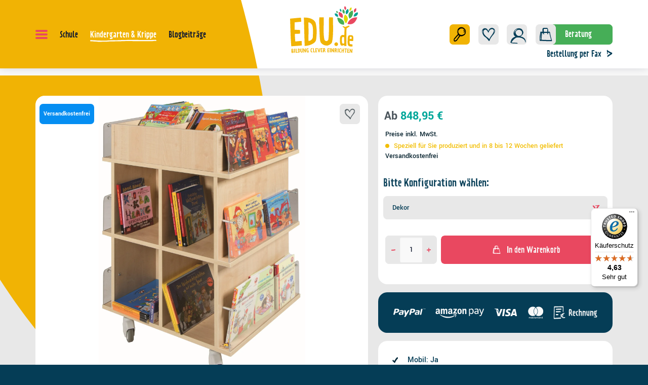

--- FILE ---
content_type: text/html; charset=UTF-8
request_url: https://www.edu.de/praesentationswagen-fuer-buecher-prospekte-3741
body_size: 66666
content:
<!DOCTYPE html><html lang="de-DE" itemscope="itemscope"><head><meta charset="utf-8"><script id="wbmTagMangerDefine"> let gtmIsTrackingProductClicks = Boolean(), gtmIsTrackingAddToWishlistClicks = Boolean(), gtmContainerId ='GTM-P5SSZ4', hasSWConsentSupport = Boolean(Number(0)); window.wbmScriptIsSet = false; window.dataLayer = window.dataLayer || []; window.dataLayer.push({"event":"user","id":null}); </script><script id="wbmTagMangerDataLayer"> window.dataLayer.push({ ecommerce: null }); window.dataLayer.push({"google_tag_params":{"ecomm_prodid":"BWSH103","ecomm_pagetype":"product"}}); var onEventDataLayer = JSON.parse('{"event":"view_item","ecommerce":{"value":848.95,"items":[{"item_category":"B\u00fccherregale","price":848.95,"item_brand":"Conen","item_id":"BWSH103","item_name":"Conen mobiler B\u00fccherwagen mit 18 F\u00e4chern","item_variant":""}],"currency":"EUR"}}'); </script><script id="wbmTagManger"> function getCookie(name) { var cookieMatch = document.cookie.match(name + '=(.*?)(;|$)'); return cookieMatch && decodeURI(cookieMatch[1]); } var gtmCookieSet = getCookie('wbm-tagmanager-enabled'); var googleTag = function(w,d,s,l,i){w[l]=w[l]||[];w[l].push({'gtm.start':new Date().getTime(),event:'gtm.js'});var f=d.getElementsByTagName(s)[0],j=d.createElement(s),dl=l!='dataLayer'?'&l='+l:'';j.async=true;j.src='https://www.googletagmanager.com/gtm.js?id='+i+dl+'';f.parentNode.insertBefore(j,f);}; if (hasSWConsentSupport && gtmCookieSet === null) { window.wbmGoogleTagmanagerId = gtmContainerId; window.wbmScriptIsSet = false; window.googleTag = googleTag; } else { window.wbmScriptIsSet = true; googleTag(window, document, 'script', 'dataLayer', gtmContainerId); googleTag = null; window.dataLayer = window.dataLayer || []; function gtag() { dataLayer.push(arguments); } (() => { const adsEnabled = document.cookie.split(';').some((item) => item.trim().includes('google-ads-enabled=1')); gtag('consent', 'update', { 'ad_storage': adsEnabled ? 'granted' : 'denied', 'ad_user_data': adsEnabled ? 'granted' : 'denied', 'ad_personalization': adsEnabled ? 'granted' : 'denied', 'analytics_storage': 'granted' }); })(); } </script><meta name="viewport" content="width=device-width, initial-scale=1, shrink-to-fit=no"><meta name="author" content=""><meta name="robots" content="index,follow"><meta name="revisit-after" content="15 days"><meta name="keywords" content=""><meta name="description" content="Dieser Präsentationswagen ist das Highlight für Ihre Bücher in jeder Bibliothek. Zahlreiche Fächer sorgen für genügend Stauraum. Durch die Rollen ist der Wagen flexibel einsetzbar und macht an jedem Ort eine gute Figur.Details:Gesamtmaße B/H/T: 73 x 105…"><meta property="og:type" content="product"/><meta property="og:site_name" content="EDU.de"/><meta property="og:url" content="https://www.edu.de/praesentationswagen-fuer-buecher-prospekte-3741"/><meta property="og:title" content="Conen mobiler Bücherwagen mit 18 Fächern | EDU.de"/><meta property="og:description" content="Dieser Präsentationswagen ist das Highlight für Ihre Bücher in jeder Bibliothek. Zahlreiche Fächer sorgen für genügend Stauraum. Durch die Rollen ist der Wagen flexibel einsetzbar und macht an jedem Ort eine gute Figur.Details:Gesamtmaße B/H/T: 73 x 105…"/><meta property="og:image" content="https://www.edu.de/media/6b/ef/d8/1689578666/bwsh103-min.jpg?1689578667"/><meta property="product:brand" content="Conen"/><meta property="product:price:amount" content="848.95"/><meta property="product:price:currency" content="EUR"/><meta property="product:product_link" content="https://www.edu.de/praesentationswagen-fuer-buecher-prospekte-3741"/><meta name="twitter:card" content="product"/><meta name="twitter:site" content="EDU.de"/><meta property="twitter:title" content="Conen mobiler Bücherwagen mit 18 Fächern | EDU.de"/><meta property="twitter:description" content="Dieser Präsentationswagen ist das Highlight für Ihre Bücher in jeder Bibliothek. Zahlreiche Fächer sorgen für genügend Stauraum. Durch die Rollen ist der Wagen flexibel einsetzbar und macht an jedem Ort eine gute Figur.Details:Gesamtmaße B/H/T: 73 x 105…"/><meta property="twitter:image" content="https://www.edu.de/media/6b/ef/d8/1689578666/bwsh103-min.jpg?1689578667"/><meta content="EDU.de"><meta content=""><meta content="true"><meta content="https://www.edu.de/media/45/b5/a7/1723039481/logo_edu.svg?1723039481"><meta name="format-detection" content="telephone=no" /><script type="application/ld+json"> [{"@context":"https:\/\/schema.org\/","@type":"Product","name":"Conen mobiler B\u00fccherwagen mit 18 F\u00e4chern","description":"Dieser Pr\u00e4sentationswagen ist das Highlight f\u00fcr Ihre B\u00fccher in jeder Bibliothek. Zahlreiche F\u00e4cher sorgen f\u00fcr gen\u00fcgend Stauraum. Durch die Rollen ist der Wagen flexibel einsetzbar und macht an jedem Ort eine gute Figur.Details:Gesamtma\u00dfe B\/H\/T: 73 x 105 x 60 cmFachinnenma\u00df oben B\/H\/T: 27 x 17 x 27 cm\nFachinnenma\u00df Seite B\/H\/T: 37 x 34,5 x 29 cm\nMa\u00dfe Pr\u00e4sentationsf\u00e4cher B\/H\/T: 52 x 35 x 5 cmfahrbar dank 4 Rollen, 2 davon feststellbarinsgesamt 18 F\u00e4cher f\u00fcr B\u00fccher oder Prospektean 2 Seiten des Wagens befinden sich Ablagef\u00e4cher mit AcrylglasfrontDekor Farbe w\u00e4hlbarHinweise:&nbsp;Die B\u00fccher geh\u00f6ren nicht zum Lieferumfang!&nbsp;Durch teilweise Verwendung nat\u00fcrlicher Materialien sowie unterschiedlichen Farbdarstellungen an Bildschirmen k\u00f6nnen wir Farbabweichungen leider nicht ganz ausschlie\u00dfen. Fordern Sie zur Sicherheit unsere Originalmuster an.Bei weiteren Fragen stehen wir Ihnen gerne zur Verf\u00fcgung. Nutzen Sie hierf\u00fcr unser&nbsp;Kontaktformular&nbsp;oder rufen Sie uns direkt an!","sku":"BWSH103","mpn":"BW-SH103","brand":{"@type":"Brand","name":"Conen"},"image":["https:\/\/www.edu.de\/media\/6b\/ef\/d8\/1689578666\/bwsh103-min.jpg?1689578667","https:\/\/www.edu.de\/media\/78\/be\/41\/1611238284\/BWSH103-min.jpg?1613557585"],"offers":[{"@type":"Offer","availability":"https:\/\/schema.org\/OutOfStock","itemCondition":"https:\/\/schema.org\/NewCondition","priceCurrency":"EUR","priceValidUntil":"2026-01-18","url":"https:\/\/www.edu.de\/praesentationswagen-fuer-buecher-prospekte-3741","price":848.95}]},{"@context":"https:\/\/schema.org","@type":"BreadcrumbList","itemListElement":[{"@type":"ListItem","position":1,"name":"Kindergarten & Krippe","item":"https:\/\/www.edu.de\/kindergarten-krippe\/"},{"@type":"ListItem","position":2,"name":"Raumausstattung","item":"https:\/\/www.edu.de\/kindergarten-krippe\/raumausstattung\/"},{"@type":"ListItem","position":3,"name":"Aufenthaltsr\u00e4ume","item":"https:\/\/www.edu.de\/kindergarten-krippe\/raumausstattung\/aufenthaltsraeume\/"},{"@type":"ListItem","position":4,"name":"Bibliotheken","item":"https:\/\/www.edu.de\/kindergarten-krippe\/raumausstattung\/aufenthaltsraeume\/bibliotheken\/"}]}] </script><link rel="shortcut icon" href="https://www.edu.de/media/ed/b8/6a/1723111379/edu-fav.ico?1723111379"><link rel="apple-touch-icon" sizes="180x180" href="https://www.edu.de/media/93/db/5a/1723039535/edu-logo-small.svg?1723039535"><link rel="canonical" href="https://www.edu.de/praesentationswagen-fuer-buecher-prospekte-3741"><title>Conen mobiler Bücherwagen mit 18 Fächern | EDU.de</title><link rel="stylesheet" href="https://www.edu.de/theme/94b3f3b08f6d05d33b5a8e2a57fa08a9/css/all.css?1768226889"><script>var isIE11 = !!window.MSInputMethodContext && !!document.documentMode;</script><script>if(window.isIE11){var link = document.createElement("link");link.rel ="stylesheet";link.href ="/css/vendor-pxsw-enterprise-cms.8ed9e981f593294fba76.css";document.head.appendChild(link);}</script><script>if(window.isIE11){var link = document.createElement("link");link.rel ="stylesheet";link.href ="/css/vendor-pxsw-vx-edu-theme.f8ae730a6e6d112e4496.css";document.head.appendChild(link);}</script><link rel="preload" href="/css/vendor-pxsw-enterprise-cms.modern.e739fd4e06184a079767.css" as="style"><link rel="modulepreload" href="/js/vendor-pxsw-enterprise-cms.modern.a23fd928a27f33b96e398c79283b0719.js"><link rel="stylesheet" href="/css/vendor-pxsw-enterprise-cms.modern.e739fd4e06184a079767.css"><link rel="preload" href="/css/vendor-pxsw-vx-edu-theme.modern.63ebd3e9a5ad19577006.css" as="style"><link rel="modulepreload" href="/js/vendor-pxsw-vx-edu-theme.modern.f09cfa6a7300e36e76e3014857580d04.js"><link rel="stylesheet" href="/css/vendor-pxsw-vx-edu-theme.modern.63ebd3e9a5ad19577006.css"><script>window.PxswEnterpriseCmsYtPlayers = []</script><style> :root { --moorl-advanced-search-width: 600px; } </style><script> window.features = {"V6_5_0_0":true,"v6.5.0.0":true,"V6_6_0_0":false,"v6.6.0.0":false,"V6_7_0_0":false,"v6.7.0.0":false,"VUE3":false,"vue3":false,"JOIN_FILTER":false,"join.filter":false,"MEDIA_PATH":true,"media.path":true,"ES_MULTILINGUAL_INDEX":false,"es.multilingual.index":false,"STOCK_HANDLING":false,"stock.handling":false,"ASYNC_THEME_COMPILATION":false,"async.theme.compilation":false}; </script><script> (function (f,i,n,d,o,l,O,g,I,c){var V=[];var m=f.createElement("style");if(d){V.push(d)}if(c&&I.location.hash.indexOf("#search:")===0){V.push(c)}if(V.length>0){var Z=V.join(",");m.textContent=Z+"{opacity: 0;transition: opacity "+O+" ease-in-out;}."+o+" {opacity: 1 !important;}";I.flRevealContainers=function(){var a=f.querySelectorAll(Z);for(var T=0;T<a.length;T++){a[T].classList.add(o)}};setTimeout(I.flRevealContainers,l)}var W=g+"/config/"+i+"/main.js?usergrouphash="+n;var p=f.createElement("script");p.type="text/javascript";p.async=true;p.src=g+"/config/loader.min.js";var q=f.getElementsByTagName("script")[0];p.setAttribute("data-fl-main",W);q.parentNode.insertBefore(p,q);q.parentNode.insertBefore(m,p)}) (document,'D8E1043D15EADE553B6DF32AFDB0D5AA','cfbd5018d38d41d8adca10d94fc8bdd6','.fl-navigation-result','fl-reveal',3000,'.3s','//cdn.findologic.com',window,'.fl-result'); </script><style> .search-suggest.js-search-result { display: none; } </style><script> window.dataLayer = window.dataLayer || []; function gtag() { dataLayer.push(arguments); } (() => { const analyticsStorageEnabled = document.cookie.split(';').some((item) => item.trim().includes('google-analytics-enabled=1')); const adsEnabled = document.cookie.split(';').some((item) => item.trim().includes('google-ads-enabled=1')); gtag('consent', 'default', { 'ad_user_data': adsEnabled ? 'granted' : 'denied', 'ad_storage': adsEnabled ? 'granted' : 'denied', 'ad_personalization': adsEnabled ? 'granted' : 'denied', 'analytics_storage': analyticsStorageEnabled ? 'granted' : 'denied' }); })(); </script><script> window.useDefaultCookieConsent = true; </script><script> window.activeNavigationId ='3e95637aafc049e5a4d3053f4e76c41f'; window.router = { 'frontend.cart.offcanvas': '/checkout/offcanvas', 'frontend.cookie.offcanvas': '/cookie/offcanvas', 'frontend.checkout.finish.page': '/checkout/finish', 'frontend.checkout.info': '/widgets/checkout/info', 'frontend.menu.offcanvas': '/widgets/menu/offcanvas', 'frontend.cms.page': '/widgets/cms', 'frontend.cms.navigation.page': '/widgets/cms/navigation', 'frontend.account.addressbook': '/widgets/account/address-book', 'frontend.country.country-data': '/country/country-state-data', 'frontend.app-system.generate-token': '/app-system/Placeholder/generate-token', }; window.salesChannelId ='41ec920fd22b4111afe94c61105274e4'; </script><script> window.breakpoints = {"xs":"0","sm":"576","md":"768","lg":"1024","xl":"1280"}; </script><script> window.customerLoggedInState = 0; window.wishlistEnabled = 1; </script><script> new ResizeObserver(() => { let vw = document.documentElement.clientWidth / 100; document.documentElement.style.setProperty('--vw', `${vw}px`); let sliderImg = document.querySelector(".start-slider .swiper-slide-visible .px-teaser-image"); if(sliderImg == null) { sliderImg = document.querySelector(".start-slider .px-teaser-image"); } if(sliderImg != null) { let imgRect = sliderImg.getBoundingClientRect(); document.documentElement.style.setProperty('--mask-pos-x', (imgRect.left + window.scrollX)+"px"); document.documentElement.style.setProperty('--mask-pos-y', (imgRect.top + window.scrollY)+"px"); } let greenLeafSections = document.querySelectorAll(".cms-section.green-leaf-background"); if(greenLeafSections.length > 0) { let containerRect = document.querySelector("main > .container-main").getBoundingClientRect(); greenLeafSections.forEach( function (section) { let sectRect = section.getBoundingClientRect(); section.style.setProperty('--leaf-pos', (containerRect.bottom - sectRect.bottom)+"px"); } ) } }).observe(document.documentElement); </script><script> window.themeAssetsPublicPath ='https://www.edu.de/theme/01912ce0cdcb72a484e212497925b9ad/assets/'; </script><script src="https://www.edu.de/theme/94b3f3b08f6d05d33b5a8e2a57fa08a9/js/all.js?1768226889" defer></script><script defer nomodule src="/js/vendor-pxsw-enterprise-cms.8233bc9093b71868739f34f33e64ab79.js"></script><script defer nomodule src="/js/vendor-pxsw-vx-edu-theme.94bc8cf957e4f32d300017d2d6264e56.js"></script><script defer type="module" src="/js/vendor-pxsw-enterprise-cms.modern.a23fd928a27f33b96e398c79283b0719.js"></script><script defer type="module" src="/js/vendor-pxsw-vx-edu-theme.modern.f09cfa6a7300e36e76e3014857580d04.js"></script></head><body class="is-product_detail is-ctl-product is-act-index"><script> let consentId = 11332; window.gdprAppliesGlobally=true;if(!("cmp_id" in window)||window.cmp_id<1){window.cmp_id=consentId}if(!("cmp_cdid" in window)){window.cmp_cdid=""}if(!("cmp_params" in window)){window.cmp_params=""}if(!("cmp_host" in window)){window.cmp_host="d.delivery.consentmanager.net"}if(!("cmp_cdn" in window)){window.cmp_cdn="cdn.consentmanager.net"}if(!("cmp_proto" in window)){window.cmp_proto="https:"}if(!("cmp_codesrc" in window)){window.cmp_codesrc="3"}window.cmp_getsupportedLangs=function(){var b=["DE","EN","FR","IT","NO","DA","FI","ES","PT","RO","BG","ET","EL","GA","HR","LV","LT","MT","NL","PL","SV","SK","SL","CS","HU","RU","SR","ZH","TR","UK","AR","BS"];if("cmp_customlanguages" in window){for(var a=0;a<window.cmp_customlanguages.length;a++){b.push(window.cmp_customlanguages[a].l.toUpperCase())}}return b};window.cmp_getRTLLangs=function(){return["AR"]};window.cmp_getlang=function(j){if(typeof(j)!="boolean"){j=true}if(j&&typeof(cmp_getlang.usedlang)=="string"&&cmp_getlang.usedlang!==""){return cmp_getlang.usedlang}var g=window.cmp_getsupportedLangs();var c=[];var f=location.hash;var e=location.search;var a="languages" in navigator?navigator.languages:[];if(f.indexOf("cmplang=")!=-1){c.push(f.substr(f.indexOf("cmplang=")+8,2).toUpperCase())}else{if(e.indexOf("cmplang=")!=-1){c.push(e.substr(e.indexOf("cmplang=")+8,2).toUpperCase())}else{if("cmp_setlang" in window&&window.cmp_setlang!=""){c.push(window.cmp_setlang.toUpperCase())}else{if(a.length>0){for(var d=0;d<a.length;d++){c.push(a[d])}}}}}if("language" in navigator){c.push(navigator.language)}if("userLanguage" in navigator){c.push(navigator.userLanguage)}var h="";for(var d=0;d<c.length;d++){var b=c[d].toUpperCase();if(g.indexOf(b)!=-1){h=b;break}if(b.indexOf("-")!=-1){b=b.substr(0,2)}if(g.indexOf(b)!=-1){h=b;break}}if(h==""&&typeof(cmp_getlang.defaultlang)=="string"&&cmp_getlang.defaultlang!==""){return cmp_getlang.defaultlang}else{if(h==""){h="EN"}}h=h.toUpperCase();return h};(function(){var n=document;var p=window;var f="";var b="_en";if("cmp_getlang" in p){f=p.cmp_getlang().toLowerCase();if("cmp_customlanguages" in p){for(var h=0;h<p.cmp_customlanguages.length;h++){if(p.cmp_customlanguages[h].l.toUpperCase()==f.toUpperCase()){f="en";break}}}b="_"+f}function g(e,d){var l="";e+="=";var i=e.length;if(location.hash.indexOf(e)!=-1){l=location.hash.substr(location.hash.indexOf(e)+i,9999)}else{if(location.search.indexOf(e)!=-1){l=location.search.substr(location.search.indexOf(e)+i,9999)}else{return d}}if(l.indexOf("&")!=-1){l=l.substr(0,l.indexOf("&"))}return l}var j=("cmp_proto" in p)?p.cmp_proto:"https:";var o=["cmp_id","cmp_params","cmp_host","cmp_cdn","cmp_proto"];for(var h=0;h<o.length;h++){if(g(o[h],"%%%")!="%%%"){window[o[h]]=g(o[h],"")}}var k=("cmp_ref" in p)?p.cmp_ref:location.href;var q=n.createElement("script");q.setAttribute("data-cmp-ab","1");var c=g("cmpdesign","");var a=g("cmpregulationkey","");q.src=j+"//"+p.cmp_host+"/delivery/cmp.php?"+("cmp_id" in p&&p.cmp_id>0?"id="+p.cmp_id:"")+("cmp_cdid" in p?"cdid="+p.cmp_cdid:"")+"&h="+encodeURIComponent(k)+(c!=""?"&cmpdesign="+encodeURIComponent(c):"")+(a!=""?"&cmpregulationkey="+encodeURIComponent(a):"")+("cmp_params" in p?"&"+p.cmp_params:"")+(n.cookie.length>0?"&__cmpfcc=1":"")+"&l="+f.toLowerCase()+"&o="+(new Date()).getTime();q.type="text/javascript";q.async=true;if(n.currentScript){n.currentScript.parentElement.appendChild(q)}else{if(n.body){n.body.appendChild(q)}else{var m=n.getElementsByTagName("body");if(m.length==0){m=n.getElementsByTagName("div")}if(m.length==0){m=n.getElementsByTagName("span")}if(m.length==0){m=n.getElementsByTagName("ins")}if(m.length==0){m=n.getElementsByTagName("script")}if(m.length==0){m=n.getElementsByTagName("head")}if(m.length>0){m[0].appendChild(q)}}}var q=n.createElement("script");q.src=j+"//"+p.cmp_cdn+"/delivery/js/cmp"+b+".min.js";q.type="text/javascript";q.setAttribute("data-cmp-ab","1");q.async=true;if(n.currentScript){n.currentScript.parentElement.appendChild(q)}else{if(n.body){n.body.appendChild(q)}else{var m=n.getElementsByTagName("body");if(m.length==0){m=n.getElementsByTagName("div")}if(m.length==0){m=n.getElementsByTagName("span")}if(m.length==0){m=n.getElementsByTagName("ins")}if(m.length==0){m=n.getElementsByTagName("script")}if(m.length==0){m=n.getElementsByTagName("head")}if(m.length>0){m[0].appendChild(q)}}}})();window.cmp_addFrame=function(b){if(!window.frames[b]){if(document.body){var a=document.createElement("iframe");a.style.cssText="display:none";a.name=b;document.body.appendChild(a)}else{window.setTimeout(window.cmp_addFrame,10,b)}}};window.cmp_rc=function(h){var b=document.cookie;var f="";var d=0;while(b!=""&&d<100){d++;while(b.substr(0,1)==" "){b=b.substr(1,b.length)}var g=b.substring(0,b.indexOf("="));if(b.indexOf(";")!=-1){var c=b.substring(b.indexOf("=")+1,b.indexOf(";"))}else{var c=b.substr(b.indexOf("=")+1,b.length)}if(h==g){f=c}var e=b.indexOf(";")+1;if(e==0){e=b.length}b=b.substring(e,b.length)}return(f)};window.cmp_stub=function(){var a=arguments;__cmapi.a=__cmapi.a||[];if(!a.length){return __cmapi.a}else{if(a[0]==="ping"){if(a[1]===2){a[2]({gdprApplies:gdprAppliesGlobally,cmpLoaded:false,cmpStatus:"stub",displayStatus:"hidden",apiVersion:"2.0",cmpId:31},true)}else{a[2](false,true)}}else{if(a[0]==="getUSPData"){a[2]({version:1,uspString:window.cmp_rc("")},true)}else{if(a[0]==="getTCData"){__cmapi.a.push([].slice.apply(a))}else{if(a[0]==="addEventListener"||a[0]==="removeEventListener"){__cmapi.a.push([].slice.apply(a))}else{if(a.length==4&&a[3]===false){a[2]({},false)}else{__cmapi.a.push([].slice.apply(a))}}}}}}};window.cmp_msghandler=function(d){var a=typeof d.data==="string";try{var c=a?JSON.parse(d.data):d.data}catch(f){var c=null}if(typeof(c)==="object"&&c!==null&&"__cmpCall" in c){var b=c.__cmpCall;window.__cmp(b.command,b.parameter,function(h,g){var e={__cmpReturn:{returnValue:h,success:g,callId:b.callId}};d.source.postMessage(a?JSON.stringify(e):e,"*")})}if(typeof(c)==="object"&&c!==null&&"__cmapiCall" in c){var b=c.__cmapiCall;window.__cmapi(b.command,b.parameter,function(h,g){var e={__cmapiReturn:{returnValue:h,success:g,callId:b.callId}};d.source.postMessage(a?JSON.stringify(e):e,"*")})}if(typeof(c)==="object"&&c!==null&&"__uspapiCall" in c){var b=c.__uspapiCall;window.__uspapi(b.command,b.version,function(h,g){var e={__uspapiReturn:{returnValue:h,success:g,callId:b.callId}};d.source.postMessage(a?JSON.stringify(e):e,"*")})}if(typeof(c)==="object"&&c!==null&&"__tcfapiCall" in c){var b=c.__tcfapiCall;window.__tcfapi(b.command,b.version,function(h,g){var e={__tcfapiReturn:{returnValue:h,success:g,callId:b.callId}};d.source.postMessage(a?JSON.stringify(e):e,"*")},b.parameter)}};window.cmp_setStub=function(a){if(!(a in window)||(typeof(window[a])!=="function"&&typeof(window[a])!=="object"&&(typeof(window[a])==="undefined"||window[a]!==null))){window[a]=window.cmp_stub;window[a].msgHandler=window.cmp_msghandler;window.addEventListener("message",window.cmp_msghandler,false)}};window.cmp_addFrame("__cmapiLocator");window.cmp_addFrame("__cmpLocator");window.cmp_addFrame("__uspapiLocator");window.cmp_addFrame("__tcfapiLocator");window.cmp_setStub("__cmapi");window.cmp_setStub("__cmp");window.cmp_setStub("__tcfapi");window.cmp_setStub("__uspapi");</script><px-spritesheet style="display:none;"><svg xmlns="http://www.w3.org/2000/svg" xmlns:xlink="http://www.w3.org/1999/xlink"><defs><symbol id="account-24" viewBox="0 0 40 40"><path fill="#053d56" d="M23.94 20.91c.43-.24.82-.51 1.19-.82.35-.24.69-.5 1.02-.77.04-.03.08-.07.14-.12.03-.03.06-.05.08-.07 2.21-2.01 3.65-4.77 2.14-7.65-.13-.24-.26-.47-.41-.69-.67-2.3-2.45-3.79-5.15-4.17-3.56-.51-6.91.67-9.02 3.66-1.78 2.53-2.43 6.59-.45 9.21.57.76 1.36 1.32 2.26 1.72-1.95.51-3.82 1.38-5.3 2.73-1.56 1.43-2.54 3.37-2.95 5.43l-.18.39c-.26.6-.7 1.43-.35 2.03.43.73 1.4 1.15 2.19 1.24 3.37.39 6.86.32 10.26.48.3.01-.4-.65-.43-.68-.29-.25-.75-.64-1.16-.66-1.79-.08-3.57-.17-5.36-.25L9.9 31.8c-.39-.02-.81-.01-1.23-.02.32-.79.97-1.88 1.11-2.1.67-1.1 1.49-2.09 2.38-3.01 1.44-1.47 3.1-2.74 4.89-3.75 1.43-.22 2.89-.27 4.32-.18 5.12.32 11.03 2.98 11.14 8.85 0 .48.38-.21.42-.29.2-.44.31-.97.3-1.46-.09-5.34-4.53-8.06-9.26-8.92zm1.24-10.26c.53.49 1.03 1.08 1.43 1.73.16.59.24 1.22.26 1.9-.02 1.37-.25 2.88-1.05 4.03l-.01.01c-2.42 1.98-5.59 2.54-7.96.13-2.15-2.18-3.1-5.38-.53-7.63 2.28-2 5.58-2.29 7.88-.17zm-10.42-.23c.98-1.55 2.83-2.14 4.68-2.23-2.17.96-4.14 2.78-5.01 4.88-.5 1.22-.49 2.5-.13 3.71-.85-1.99-.64-4.63.46-6.36z"/></symbol><symbol id="arrow-24" viewBox="0 0 8 10"><path d="M7.12 3.67C5.03 2.64 2.7 1.89 1.13.13.6-.46.47 1.01.51 1.25c.24 1.62.35 1.99.34 3.61 0 .25.08.97.47.96.39 0 .42-.76.42-.98 0-1-.05-1.23-.14-2.19 1.08.89 2.34 1.5 3.62 2.09C3.9 5.6 2.6 6.49 1.33 7.41c-.5.37-.19 2.22.28 1.87 1.81-1.31 3.67-2.56 5.57-3.74.45-.28.45-1.64-.05-1.88l-.01.01z"/></symbol><symbol id="arrow-double" viewBox="0 9 11 5"><path d="M5.539 7.134c1.352 1.696 3.346 2.414 5.137 3.41v-.002c.422.236.428 1.543.04 1.813A80.878 80.878 0 005.94 15.96c-.407.332-.675-1.455-.242-1.807 1.091-.89 2.17-1.825 3.302-2.653-1.1-.57-2.533-1.58-2.533-1.58S6 9.5 5.5 9c-.5-.5-.48-.674-.496-.79-.028-.222.077-1.648.535-1.076z" fill="#053D56"/><path d="M.539 7.14c1.352 1.757 4.313 3.21 5.137 3.535.824.325.731 1.372.04 1.879A81.218 81.218 0 00.94 16.29c-.407.344-.675-1.51-.242-1.874a81.57 81.57 0 013.335-2.667c-1.1-.591-2.18-1.204-3.102-2.095.082.967.13 1.196.121 2.193-.002.226-.023.976-.358.985-.329.01-.403-.715-.4-.964.012-1.625-.087-1.997-.29-3.613-.028-.232.077-1.71.535-1.117z" fill="#053D56"/></symbol><symbol id="arrow-down-8" viewBox="0 0 16 16"><path class="cls-2" d="M8.99 10.68c1.03-1.79 1.78-3.79 3.54-5.14.59-.46-.88-.56-1.12-.53-1.62.2-1.99.3-3.61.29-.25 0-.97.07-.96.4 0 .33.76.36.98.36 1 0 1.23-.04 2.19-.12-.89.92-1.5 2-2.09 3.1C7.06 7.91 6.17 6.8 5.25 5.7c-.37-.43-2.22-.17-1.87.24a77.82 77.82 0 013.74 4.78c.28.39 1.64.38 1.88-.04z"/></symbol><symbol id="attention-icon" viewBox="0 0 40 45"><circle cx="18.5" cy="21.5" r="10.366" fill="#121A30"/><path d="M18.5 15.5v8m0 4v-1" stroke="#F9F6F3" stroke-width="2" stroke-linecap="round" stroke-linejoin="round"/></symbol><symbol id="basket-24" viewBox="0 0 40 40"><path d="M32.31 32.05c-1.63-5.28-3.23-10.56-3.87-16.04-.04-.37-.5-1.55-1.09-1.51-.89.06-1.78.1-2.67.14.06-1.45.06-2.89-.09-4.3-.11-1-.46-2.05-1.23-2.8-.9-.87-2.05-.93-3.29-.88-1.67.06-4-.16-5.4.88-.1.02-.18.08-.23.2-.24.22-.45.48-.61.81-.49 1.01-.28 2.62-.28 3.71 0 .8.01 1.6.04 2.41-.67-.02-1.34-.05-2.01-.09-.08 0-.15.01-.2.05-.52-.04-1.04-.08-1.55-.05-.32.02-.37.24-.4.5-.64 5.27-1.99 10.45-1.82 15.79.02.51.38 1.73 1.11 1.77 4.08.19 8.16.35 12.24.47 1.99.06 3.99.12 5.98.16 1.75.04 3.5.16 5.22-.2.38-.08.21-.84.15-1.03zM19.33 9c.96-.04 2.08-.21 3.03-.03 1.13.21.76 1.31.75 2.18-.02 1.18-.04 2.37-.07 3.55-2.24.07-4.48.08-6.72.04-.16-1.69-.33-3.38-.39-5.08.13-.11.28-.22.45-.31.84-.44 2.02-.33 2.94-.36zm-8.45 7.85h.22c-.29 4.54-1.01 9.06-1.07 13.61-.3-.01-.6-.02-.9-.04.11-4.57 1.17-9.05 1.76-13.57zM25.67 31c-1.99-.05-3.99-.1-5.98-.17-2.71-.08-5.41-.19-8.12-.31.17-4.53.9-9.04 1.11-13.58.35.03.71.05 1.06.05.09.44.31.92.68 1.16.29.19.61.22.73-.02v.07c0 .53.25 1.26.73 1.58.38.26.79.23.78-.31-.01-.83-.06-1.65-.13-2.48 2.15.05 4.3.04 6.45 0 0 .33-.02.66-.03.99-.02.51.27 1.27.73 1.58.4.27.76.22.78-.31.03-.76.07-1.53.11-2.3.87-.03 1.74-.08 2.61-.13.71 4.79 2.07 9.46 3.5 14.1-1.64.26-3.36.12-5.01.08z"/></symbol><symbol id="checkmark" viewBox="0 0 24 24"><path d="M16.83 7.01c-.2-.44-.95-1.31-1.52-.77-2.3 2.12-3.92 4.72-5.27 7.47-.68-.71-1.4-1.37-2.19-1.97-1.54-1.17-2.04 1.68-.96 2.51 1.03.78 1.99 1.67 2.81 2.66.53.64 1.3.81 1.7-.07 1.27-2.82 2.82-5.62 5.15-7.77.57-.53.58-1.38.28-2.05z"/></symbol><symbol id="circle-360" viewBox="0 0 24 24"><g fill="#e94860"><path d="M10.21 12.47c-.05-.35-.28-.7-.63-.84-.18-.07-.43-.04-.62 0-.23.04-.45.11-.65.22-.26.14-.15 1.11.14.95.32-.17.66-.21 1.02-.2h.03s.04.02.05.03c.05.03.11.07.15.11l.01.01a.7.7 0 01-.27.27c-.26.16-.55.24-.81.41-.15.1-.15.39-.14.55.01.15.05.38.22.42.3.07.6-.1.89.06.01 0 .02.02.04.03-.48.48-1.14.31-1.68.05-.29-.14-.36.82-.09.96.39.19.83.36 1.27.28.37-.07.69-.29.89-.61.27-.42.23-1.15-.13-1.5.24-.34.36-.79.3-1.19zm-.42.1v-.01.02zm2.51 1.25c-.12-.2-.29-.42-.54-.44-.23-.01-.44.09-.65.2.24-.38.65-.64 1.1-.66.19 0 .21-.37.2-.5 0-.12-.04-.5-.23-.49-.58.02-1.09.4-1.37.89-.36.63-.51 1.47-.28 2.16.05.15.11.3.2.43.08.12.18.17.32.22.27.1.57.2.85.08.7-.28.76-1.34.41-1.9zm-.52.94c-.17.07-.39 0-.56-.06-.06-.02-.11-.04-.16-.06 0 0-.01 0-.02-.01.17-.07.34-.17.51-.23.08-.03.21-.06.29-.03.06.02.06.03.1.07.04.04.07.08.1.12-.01.02-.03.04-.04.06-.06.05-.13.1-.21.13zm.3-.12s0 .01 0 0zm1.55.95c.31.04.65-.08.87-.29.13-.13.25-.27.34-.42.09-.14.2-.3.26-.46.12-.3.06-.63.05-.94-.01-.35-.09-.65-.27-.95-.09-.16-.27-.42-.48-.41 0 0-.01-.02-.02-.02-.64-.3-1.33.34-1.56.9-.27.65-.14 1.48.21 2.08.13.23.31.47.6.51zm-.51-1.77c0 .04.02.09 0 .01zm1.6-.39c0-.05 0-.03 0 0zm-1.59.3v-.01c0-.02.04-.1.04-.09-.02.04.03-.06.03-.05l.06-.09c.08-.1.16-.2.27-.27.21-.16.5-.29.76-.17h.02c.04.03.08.05.14.02h-.01s.05.03.08.05c-.05-.04.03.04.05.06l.08.11v.01c0 .02.02.03.03.05 0 .01.04.07.05.1 0 .07 0 .14.01.2v.11l-.09.15c-.07.12-.15.24-.24.34-.15.17-.36.29-.59.31h-.19c-.05 0-.03 0-.07-.02a.42.42 0 01-.18-.14l-.09-.12c.04.06-.03-.06-.04-.08-.02-.04-.04-.09-.06-.13v-.02c0-.03-.02-.06-.03-.09 0-.02-.01-.04-.02-.06v-.01c0-.02 0-.08-.02-.1v-.08c0 .07 0 .03 0 0zm1.3-.65s.03.01 0 0zm1.59-.21c.12.06.25.07.38.05.2-.03.4-.11.58-.2.07-.03.11-.17.12-.23.02-.09.02-.19 0-.29.06-.02.1-.08.12-.13a.85.85 0 00.05-.35c0-.11-.02-.21-.05-.32a.902.902 0 00-.31-.45.889.889 0 00-.47-.19c-.14-.02-.3.01-.41.11-.1.09-.16.19-.23.31-.13.26-.19.56-.18.85 0 .19.04.39.12.57.05.11.13.22.25.28zm.06-.79v-.03.03zm.82-.11zm-.04-.2v-.04.04zm-.3-.01c.05.02.09.05.14.08-.04.02-.08.04-.12.05-.14.04-.28.07-.42.04h-.02c.02-.04.05-.07.07-.1l.09-.06a.7.7 0 01.25 0z"/><path d="M10.47 18.11c-1.39-.09-2.72-.35-3.98-.96-.67-.32-1.34-.69-1.92-1.16-.35-.28-.74-.62-.85-1.08-.35-1.44 1-3.12 2.17-3.76 1.44-.79 3.23-1.04 4.85-1.08.5-.01-.01-1.38-.46-1.37-1.53.04-3.14.26-4.55.87a4.969 4.969 0 00-2.68 2.88c-.47 1.29-.17 2.67.64 3.75.76 1.02 1.92 1.71 3.05 2.25 1.32.64 2.72.93 4.19 1.03.47.03 0-1.34-.46-1.37zm10.66-6.17c-.55-1.04-1.72-2.05-2.77-2.54-.79-.37-1.74-.45-2.61-.54-.74-.08-1.49-.13-2.24-.13-.49 0 0 1.37.46 1.37 1.21 0 2.45.1 3.64.33 1.15.22 2.05.86 2.83 1.72.29.31.3.75.32 1.18.03.67-.09 1.28-.46 1.84-.81 1.22-2.05 1.56-3.37 2.01-.48.16-.97.3-1.45.42v-.4c0-.24-.46-1.39-.82-.99-.76.83-1.55 1.46-2.54 1.99-.02.01-.03.03-.04.05-.13.05-.14.35-.12.47.06.34.26.67.54.87.85.6 1.88.89 2.74 1.49.21.15.3-.12.31-.27 0-.57-.01-1.14-.03-1.7.64-.14 1.28-.3 1.91-.52 1.5-.52 2.96-.92 3.79-2.4.69-1.22.54-3.01-.09-4.22zm-6.45 7.63c-.14-.09-.28-.17-.43-.25.14-.02.28-.05.42-.07v.32zm-2.93-15.2c.07.15.18.33.31.43.07.06.2.16.3.1.1-.06.12-.19.11-.3-.06-.67-.08-1.35-.05-2.03 0-.16-.07-.37-.14-.52-.07-.15-.18-.33-.31-.43-.07-.06-.2-.16-.3-.1-.1.06-.11.19-.11.3-.02.68 0 1.35.05 2.03.02.18.06.35.14.52zm.32 1.46c-.08-.06-.19-.15-.3-.1-.11.05-.11.2-.11.3-.03.92.03 1.83.14 2.74.02.18.12.39.22.53.07.11.2.28.33.34.31.13.31-.22.29-.43 0-.05-.02-.15 0-.04 0-.06-.01-.12-.02-.18l-.03-.3c-.02-.21-.03-.42-.04-.63-.02-.42-.02-.84 0-1.27 0-.17-.07-.37-.14-.52-.07-.15-.18-.33-.31-.43z"/></g></symbol><symbol id="close-16" viewBox="0 0 20 20"><path d="M7.13 11.9c.42-.6.99-1.04 1.55-1.47.12-.09.24-.19.36-.28a.18.18 0 01.07-.05c-.3-.28-.61-.58-.91-.89a7.7 7.7 0 01-.95-1.13c-.17-.24-.16-.64.02-.88.14-.18.29-.21.38-.2.14.01.25.09.35.22.06.09.12.17.18.24l.04.05s.07.09.11.13c.12.14.24.28.39.43.24.24.49.48.73.71l.59.56c.37-.31.73-.61 1.07-.91.38-.33.76-.67 1.14-1.02.1-.1.23-.13.36-.09.16.04.29.18.35.35.08.26.06.61-.18.83-.62.57-1.25 1.13-1.89 1.66l1.72 1.64c.23.22.25.61.13.85-.06.13-.19.29-.37.33a.395.395 0 01-.35-.11l-1.95-1.86s-.07-.07-.11-.1c-.21.17-.43.34-.65.51-.21.16-.41.32-.61.49-.2.16-.35.29-.48.42a1.538 1.538 0 00-.15.17l-.02.02c-.06.07-.14.17-.2.27-.09.13-.23.21-.37.21-.17 0-.31-.13-.37-.23a.853.853 0 01.02-.86z"/></symbol><symbol id="edu-leaves" viewBox="0 0 20 16"><path d="M3.51 5.195c-.014.01-1.179 3.775 3.157 4.904-.016.01 1.584-3.964-3.157-4.904z" fill="#E94860"/><path d="M8.095 6.665s-2.64-.98-1.12-3.763c.007-.003 2.448 1.228 1.12 3.763z" fill="#46AE57"/><path d="M16.525 5.626s-1.48-2.428 1.452-3.668c.008.003 1.13 2.487-1.452 3.668z" fill="#E94860"/><path d="M15.941 8.927c0 .025.198-3.389 3.63-3.39 0 .009.39 3.547-3.63 3.39zM9.774 7.14c.013.003-1.789-2.605 1.386-4.485.013.003 2.005 2.669-1.386 4.485zm-6.8 1.883S.348 9.61 0 6.481c-.002-.006 2.818-.796 2.974 2.542z" fill="#00A094"/><path d="M9.174 3.548S7.164 2.52 8.544.292c-.042-.024 2.032 1.233.63 3.256z" fill="#E94860"/><path d="M12.673 4.366s-1.037-2.009 1.393-3.052c-.022-.044.905 2.179-1.393 3.052z" fill="#DEDC00"/><path d="M5.422 5.07s1.021-1.544-.835-2.577c.022-.033-.942 1.695.835 2.577z" fill="#00A094"/><path d="M2.617 6.096s.527-1.704-1.227-1.728c.013-.039-.427 1.792 1.227 1.728zm9.873 4.554c-.013-.01 3.975-1.452 2.655-6.765-.026-.018-5.52 1.721-2.655 6.766z" fill="#46AE57"/><path d="M8.703 7.305c-.026 0-2.56 3.456.79 7.387-.036 0 4.044-4.535-.79-7.387z" fill="#DEDC00"/><path d="M10.785 15.007c-.017.027 1.38-5.668 8.249-5.391-.037.024-1.804 7.372-8.25 5.391z" fill="#E94860"/><path d="M2.221 9.777c-.007.019.062 5.876 5.555 5.93-.029.03 1.994-4.25-5.555-5.93z" fill="#46AE57"/></symbol><symbol id="facebook" viewBox="0 0 20 20"><path class="cls-2" d="M13.67 7.24L13.38 10h-2.17v8H7.95v-8H6.33V7.24h1.62V5.58c0-2.24.92-3.58 3.53-3.58h2.17v2.76h-1.36c-1.01 0-1.08.39-1.08 1.11v1.38h2.45z"/></symbol><symbol id="fax-invert" viewBox="0 0 40 40"><path class="cls-2" d="M32.28 27.83c-.9-2.71-2.06-5.37-3.18-7.94-.57-1.3-1.15-2.65-1.7-3.99l-.06-.16c-.9-2.21-1.55-4.07-2.03-5.84-.14-.49-.25-.98-.37-1.48-.22-.93-.7-1.45-1.35-1.45-.24-.02-.48.08-.68.14l-.9.28-1.47.45-1.89.57c-1.49.45-2.98.89-4.44 1.36-.42.11-.84.21-1.27.31-1.61.39-3.27.8-4.83 1.43-.39.16-.52.62-.44.97.71 3.21 2.08 6.23 3.4 9.16.9 1.99 1.83 4.05 2.54 6.15.52 1.52.85 2.87 1.04 4.25.07.5.44.98.97.98h.12c2.68-.36 5.31-.97 7.85-1.55.51-.12 1.03-.23 1.55-.34 1.46-.32 2.96-.65 4.41-1.11l.09-.03c.81-.25 1.72-.54 2.44-1.06.34-.25.32-.74.21-1.1zM10.52 15.86c1.08 2.9 3.23 6.92 4.24 10.25.36 1.14.69 3.73.9 4.94-1.87-8.06-6.03-14.73-6.51-17.98.29.38.93 1.63 1.37 2.8zM22.68 29.6c-1.03.24-2.06.47-3.09.7-.83.18-1.67.34-2.53.49 0-.85-.11-1.75-.34-2.86-.03-.16-.07-.32-.1-.48-.09-.48-.19-.97-.36-1.44-.18-.53-.42-1.04-.65-1.53l-.59-1.31c-1.02-2.29-1.93-4.64-2.89-7-.48-1.19-1.06-2.31-1.45-3.39.95-.29 1.93-.53 2.89-.76.42-.1.84-.21 1.27-.32 1.57-.49 3.14-.97 4.72-1.44l.74-.22c.91-.27 1.82-.55 2.73-.83l.23-.07c.07-.02.15-.05.22-.07.1.4.2.8.31 1.21.95 3.5 2.43 6.88 3.85 10.15l.59 1.37c.72 1.67 1.55 3.64 2.28 5.7-.08.04-.17.08-.25.11-.26.11-.54.22-.88.33l-.32.11c-.75.25-1.56.47-2.4.67-.62.15-1.25.29-1.87.42-.48.1-.97.21-1.45.32l-.67.15z"/><path class="cls-2" d="M14.95 14.61c-.43.08-.83.2-1.24.37l-.28-.59c.57-.21 1.17-.36 1.79-.45.21-.03.33-.22.37-.3.06-.14.07-.32.02-.45a.597.597 0 00-.35-.39c-.01 0-.14-.05-.3-.04-1.08.07-1.69.35-2.46.7l-.06.03c-.34.15-.41.49-.33.74.02.06.06.14.11.2.01.03.02.06.04.09l1.85 3.94c.07.14.2.25.35.3l.14.03h.02c.1 0 .2-.03.28-.08.3-.18.3-.53.18-.8l-.85-1.81c.33-.13.67-.22 1.02-.29.18-.03.3-.18.36-.3.06-.14.07-.32.02-.45-.08-.23-.3-.49-.68-.43zm5.39.94l-.04-.06c-.16-.26-.33-.53-.51-.79-.28-.41-.61-.79-1.02-1.23-.41-.44-.9-.86-1.53-1.32a.498.498 0 00-.56-.02c-.2.13-.31.37-.27.58l.94 4.6c.07.34.29.55.6.55.16 0 .3-.07.4-.2a.6.6 0 00.12-.46l-.32-1.58.81-.17c.15.22.29.46.43.69.1.17.21.34.32.51.1.16.31.33.58.27.27-.05.42-.28.44-.48v-.22c.02-.25-.09-.57-.4-.67zm-2.04-1.21l-.47.1-.15-.76c.15.15.29.3.43.45.06.07.12.14.18.2zm6.07.19c-.55-.5-1.14-.96-1.7-1.4.07-.45.14-.91.22-1.37l.12-.74c.04-.28-.12-.63-.45-.71a.57.57 0 00-.42.07.61.61 0 00-.25.39c-.04.25-.08.5-.13.75v.06c-.05.25-.09.49-.13.74-.33-.26-.67-.54-.99-.82a.67.67 0 00-.44-.15c-.14.01-.26.08-.36.19-.22.27-.13.66.09.84.5.44 1.04.87 1.53 1.25 0 .1-.01.19-.02.29 0 .16-.02.33-.04.49-.03.28-.07.57-.11.85l-.04.31c-.04.28.12.62.45.71.04.01.09.02.13.02.1 0 .2-.03.29-.08a.56.56 0 00.24-.39l.03-.23c.04-.31.09-.62.12-.92 0-.06.01-.13.02-.19.34.27.73.59 1.11.93.13.11.29.17.44.16.15-.01.27-.08.37-.19.22-.26.13-.65-.08-.84z"/></symbol><symbol id="info" viewBox="0 0 20 20"><rect x="-.07" width="20" height="20" rx="7" ry="7" fill="#f1b304"/><path fill="#f9f9f9" d="M8.94 5.35c.03.25.16.48.39.59.56.27 1.53-.34 1.86-.78.53-.72.11-1.72-.68-2.03-.71-.28-1.57-.14-1.94.58-.32.61-.08 1.22.37 1.63zm1.23-.96c-.09.05-.2.12-.32.17a.41.41 0 00-.2-.17.84.84 0 01.52 0zm.71 11.65h-.31c.01-1.25-.02-2.49-.09-3.73.01-.12.03-.24.04-.36.09-.78.16-1.56.22-2.34.05-.69.19-1.46.07-2.15-.03-.15-.13-.32-.26-.36-.32-.11-.98-.11-1.29.04-.29.14-.29.46-.31.78-.1 1.26-.12 2.53-.13 3.79-.01 1.19 0 2.38.05 3.57v.16c-.01.02-.03.04-.04.07-.08.19-.16.32-.3.45-.33.31.19.87.47.91.73.09 1.46.14 2.19.16.52 0 .1-.96-.3-.97z"/></symbol><symbol id="logout-edu" viewBox="0 0 20 24"><g clip-path="url(#logout-educlip0_760_134383)" fill="#E94860"><path d="M19.951 1.8c-.023-.628-.563-1.23-1.141-1.525-.238-.164-.492-.267-.742-.264L6.861.155c-1.683.021-.23 2.837 1.064 2.82l9.479-.119c.02 2.955-.168 5.897-.392 8.846-.208 2.757-.096 5.518-.073 8.28-3.397.107-6.796.207-10.195.209-1.678 0-.229 2.82 1.064 2.82 3.658 0 7.316-.116 10.971-.232.383-.012.772-.296.772-.734-.007-3.144-.138-6.275.1-9.414.275-3.616.435-7.201.3-10.83V1.8z"/><path d="M7.87 17.008c.062-1.352-.032-2.697-.014-4.046 2.008-.124 3.949-.022 5.972.116.765.053.856-.871.664-1.426-.257-.74-.97-1.342-1.728-1.395-1.747-.119-3.431-.211-5.148-.154a31.47 31.47 0 00-.05-1.971c-.044-.757-.085-1.46-.433-2.138-.272-.533-1.21-1.307-1.84-.98-.733.378-1.31 1.12-1.928 1.668C2.178 7.739 1.292 8.95.245 10.15c-.606.698.026 1.774.61 2.23a36.413 36.413 0 014.948 4.678c.453.517 2.008 1.224 2.067-.047v-.003zm-4.635-5.465c.565-.683 1.124-1.357 1.76-1.983a32.26 32.26 0 01-.068 1.247c-.026.322.107.67.322.986-.002.543.01 1.085.02 1.626a41.658 41.658 0 00-2.034-1.879v.003z"/></g></symbol><symbol id="mail-invert" viewBox="0 0 40 40"><path class="cls-2" d="M30.89 19.61c-.05-.27-.09-.54-.13-.81-.02-.18-.05-.35-.08-.53-.1-.58-.22-1.15-.38-1.7l-.36-1.25c-.21-.74-.42-1.48-.61-2.22l-.09-.38c-.07-.28-.13-.56-.21-.83-.17-.59-.69-.96-1.27-.92-.12.01-.23.04-.4.09l-5.93 1.49c-1.13.29-2.27.58-3.41.84-.2.04-.4.07-.6.09-.14.02-.28.03-.41.06-.55.09-1.11.19-1.66.32a27 27 0 00-3.17.93l-.17.06c-.15.06-.27.1-.44.15l-1.34.34c-.59.16-1.06.62-1.34 1.29-.27.65-.14 1.17 0 1.72l.12.48c.08.33.16.66.25.99.13.5.3.98.47 1.45.08.24.17.48.25.72.32.96.6 1.98.82 3.01.12.53.22 1.06.31 1.59.03.19.05.39.08.59.04.31.07.63.14.93.13.58.62.96 1.17.92l.13-.02c.09-.02.19-.04.28-.07l6.21-1.55c1-.25 2.01-.48 3.02-.71l1.55-.36c.22-.05.45-.11.67-.18.27-.08.54-.15.82-.21l.34-.07c.37-.08.74-.15 1.11-.24l2.61-.65c.15-.04.29-.07.44-.12.41-.13.75-.39 1.02-.75l.1-.14c.09-.14.18-.3.23-.44.02-.05.05-.13.06-.2.16-.55.22-1.01.16-1.51-.06-.65-.17-1.33-.35-2.2zm-18.64-2.95c.09-.03.17-.06.26-.09l.28-.09c.96-.32 1.96-.58 2.99-.78.28-.05.56-.09.84-.13.41-.06.84-.12 1.26-.22l1.29-.32c.54-.13 1.08-.27 1.62-.4l5.33-1.33c-.22.31-.43.61-.66.91-.25.33-.53.63-.82.94l-.06.07c-.84.89-1.74 1.82-2.84 2.9l-.73.73s-.08.06-.14.11c-.23.19-.44.28-.66.32-.25.03-.52-.03-.8-.09l-.29-.06s-.07-.02-.11-.02l-.12-.03c-.21-.05-.41-.11-.61-.15l-.52-.12c-.68-.16-1.37-.32-2.01-.59-.63-.26-1.27-.48-1.87-.68-.21-.07-.42-.14-.64-.2-.4-.12-.82-.25-1.2-.41-.07-.03-.15-.06-.22-.1l.42-.15zm-.26 8.29c-.44-3.06-1.59-6.31-1.59-6.31.65.44 1.02 1.3 1.4 2.71s.19 3.61.19 3.61zm17.53-2.3c-.09.16-.27.32-.46.43l-2.45.61c-.27.07-.53.12-.8.17-.34.07-.68.13-1.01.22l-.22.06c-1.12.3-2.33.58-3.49.85l-1.28.29c-1.03.24-2.05.5-3.08.76l-3.27.82c.03-.37.05-.76.05-1.14 0-.9-.08-1.91-.25-3.06-.13-.89-.37-1.71-.62-2.54-.09-.29-.19-.6-.35-.9l.21.06c.13.04.26.08.4.13.19.06.39.13.59.19.43.14.88.28 1.3.45l.28.11c.29.12.59.25.89.34.5.16 1.01.28 1.52.41.42.1.83.2 1.31.33l.1.03.81.16c1.03.2 1.77-.44 2.39-1.05l.5-.5c.79-.79 1.59-1.58 2.35-2.4l.24-.25c.12-.13.25-.27.38-.4l.16-.15c.07-.07.14-.14.2-.22.13-.15.26-.31.38-.47.14-.18.27-.37.4-.56l.24-.33c.27-.37.53-.74.79-1.11.03.13.05.25.09.37l.04.18c.05.21.1.42.16.62l.1.34c.21.73.41 1.45.63 2.18.2.67.31 1.33.42 2.03l.15.9.02.09.2 1.06c0 .18 0 .36.03.57.02.16.02.25-.02.33z"/></symbol><symbol id="mail-inverted" viewBox="0 0 23 19"><g clip-path="url(#mail-invertedmail_inverted"><path d="M22.15 8.65c-.05-.27-.09-.54-.13-.81-.02-.18-.05-.35-.08-.53-.1-.58-.22-1.15-.38-1.7l-.36-1.25c-.21-.74-.42-1.48-.61-2.22l-.09-.38c-.07-.28-.13-.56-.21-.83-.17-.59-.69-.96-1.27-.92-.12.01-.23.04-.4.09l-5.93 1.49c-1.13.29-2.27.58-3.41.84-.2.04-.4.07-.6.09-.14.02-.28.03-.41.06-.55.09-1.11.19-1.66.32a27 27 0 00-3.17.93l-.17.06c-.15.06-.27.1-.44.15l-1.34.34C.9 4.54.43 5 .15 5.67c-.27.65-.14 1.17 0 1.72l.12.48c.08.33.16.66.25.99.13.5.3.98.47 1.45.08.24.17.48.25.72.32.96.6 1.98.82 3.01.12.53.22 1.06.31 1.59.03.19.05.39.08.59.04.31.07.63.14.93.13.58.62.96 1.17.92l.13-.02c.09-.02.19-.04.28-.07l6.21-1.55c1-.25 2.01-.48 3.02-.71l1.55-.36c.22-.05.45-.11.67-.18.27-.08.54-.15.82-.21l.34-.07c.37-.08.74-.15 1.11-.24l2.61-.65c.15-.04.29-.07.44-.12.41-.13.75-.39 1.02-.75l.1-.14c.09-.14.18-.3.23-.44.02-.05.05-.13.06-.2.16-.55.22-1.01.16-1.51-.06-.65-.17-1.33-.35-2.2h-.01zM3.51 5.69c.09-.03.17-.06.26-.09l.28-.09c.96-.32 1.96-.58 2.99-.78.28-.05.56-.09.84-.13.41-.06.84-.12 1.26-.22l1.29-.32c.54-.13 1.08-.27 1.62-.4l5.33-1.33c-.22.31-.43.61-.66.91-.25.33-.53.63-.82.94l-.06.07C15 5.14 14.1 6.07 13 7.15l-.73.73s-.08.06-.14.11c-.23.19-.44.28-.66.32-.25.03-.52-.03-.8-.09l-.29-.06s-.07-.02-.11-.02l-.12-.03c-.21-.05-.41-.11-.61-.15l-.52-.12c-.68-.16-1.37-.32-2.01-.59-.63-.26-1.27-.48-1.87-.68-.21-.07-.42-.14-.64-.2-.4-.12-.82-.25-1.2-.41-.07-.03-.15-.06-.22-.1l.42-.15.01-.02zm-.26 8.29c-.44-3.06-1.59-6.31-1.59-6.31.65.44 1.02 1.3 1.4 2.71.38 1.41.19 3.61.19 3.61v-.01zm17.53-2.3c-.09.16-.27.32-.46.43l-2.45.61c-.27.07-.53.12-.8.17-.34.07-.68.13-1.01.22l-.22.06c-1.12.3-2.33.58-3.49.85l-1.28.29c-1.03.24-2.05.5-3.08.76l-3.27.82c.03-.37.05-.76.05-1.14 0-.9-.08-1.91-.25-3.06-.13-.89-.37-1.71-.62-2.54-.09-.29-.19-.6-.35-.9l.21.06c.13.04.26.08.4.13.19.06.39.13.59.19.43.14.88.28 1.3.45l.28.11c.29.12.59.25.89.34.5.16 1.01.28 1.52.41.42.1.83.2 1.31.33l.1.03.81.16c1.03.2 1.77-.44 2.39-1.05l.5-.5c.79-.79 1.59-1.58 2.35-2.4l.24-.25c.12-.13.25-.27.38-.4l.16-.15c.07-.07.14-.14.2-.22.13-.15.26-.31.38-.47.14-.18.27-.37.4-.56l.24-.33c.27-.37.53-.74.79-1.11.03.13.05.25.09.37l.04.18c.05.21.1.42.16.62l.1.34c.21.73.41 1.45.63 2.18.2.67.31 1.33.42 2.03l.15.9.02.09.2 1.06c0 .18 0 .36.03.57.02.16.02.25-.02.33l-.03-.01z" fill="#F9F9F9"/></g></symbol><symbol id="minus" viewBox="0 0 20 20"><path d="M5.79 11.5c1.46-.12 2.92-.07 4.39-.12 1.45-.05 2.86-.25 4.26-.6.92-.22.65-2.52-.46-2.25-2.73.67-5.49.4-8.25.63-1.03.09-.96 2.43.06 2.35z"/></symbol><symbol id="more-horizontal-dots" viewBox="0 0 14 5"><path d="M3.71 2.66c-.481 1.491-2.54 1.323-3.19.252C-.006 2.051.393 1.463.834.749 1.296.308 2.24.056 2.87.434c.86.504 1.134 1.302.84 2.226zm4.882 0C8.109 4.151 6.05 3.983 5.4 2.912c-.525-.861-.126-1.449.315-2.163C6.177.308 7.122.056 7.752.434c.86.504 1.134 1.302.84 2.226zm4.88 0c-.483 1.491-2.54 1.323-3.192.252-.525-.861-.126-1.449.315-2.163.462-.441 1.407-.693 2.037-.315.861.504 1.134 1.302.84 2.226z" fill="#E94860"/></symbol><symbol id="pinterest" viewBox="0 0 20 20"><path class="cls-2" d="M6.29 17.76c-.09-.8-.17-2.03.04-2.9.18-.79 1.19-5.02 1.19-5.02s-.3-.6-.3-1.5c0-1.4.82-2.45 1.84-2.45.87 0 1.29.65 1.29 1.42 0 .87-.56 2.16-.84 3.36-.24 1.01.51 1.82 1.51 1.82 1.81 0 3.2-1.89 3.2-4.62 0-2.42-1.75-4.11-4.25-4.11-2.9 0-4.6 2.15-4.6 4.38 0 .87.34 1.8.76 2.3.08.1.1.19.07.29-.08.32-.25 1-.28 1.14-.04.18-.15.22-.34.14-1.27-.59-2.07-2.43-2.07-3.91 0-3.18 2.33-6.11 6.73-6.11 3.53 0 6.27 2.5 6.27 5.83s-2.21 6.28-5.28 6.28c-1.03 0-2-.53-2.33-1.16 0 0-.51 1.93-.63 2.4-.23.88-.85 1.98-1.26 2.65-.45-.04-.7-.24-.7-.24z"/></symbol><symbol id="play" viewBox="0 0 24 24"><circle cx="12" cy="12" r="10" fill="#fff8"/><path fill="#E94860" d="M15.24 11.14c-1.43-.74-3.02-1.28-4.1-2.54-.07-.09-.14-.11-.19-.09-.19-.05-.41.12-.41.49v4.63c0 .49-.15 1.23.14 1.66.35.53.83-.07 1.14-.34.03-.03.06-.06.08-.1 1.1-.82 2.22-1.61 3.37-2.35.31-.2.3-1.17-.03-1.35zm-3.56.29c.1-.25.21-.51.31-.76.37.25.76.47 1.16.68-.49.06-.98.14-1.46.08z"/><path fill="#E94860" d="M22.38 10.59c-.09-.52-.19-1.05-.32-1.58 0-.03-.02-.07-.02-.1-.29-1.16-.72-2.28-1.38-3.27-.17-.25-.34-.49-.54-.72-1.36-1.57-3.16-2.58-5.09-3.01-.49-.15-.98-.25-1.47-.32a9.266 9.266 0 00-4.73.54c-2.03.78-3.99 1.8-5.28 3.56C1.08 9.04.84 13.7 2.9 17.29c1.6 2.79 4.29 4.51 7.33 5.04l.15.03c.35.06.71.09 1.06.11.06 0 .13 0 .19.01h.01c.64.03 1.28.01 1.93-.06.31-.03.61-.08.92-.13 2.24-.41 4.01-1.5 5.32-3.25.12-.16.23-.32.34-.49.12-.18.23-.37.35-.56.27-.37.51-.76.74-1.16 1.05-1.92 1.52-4.07 1.16-6.24zm-16.5 8.37c-.92-.74-1.57-2.02-2.1-3.02-.24-.48-.42-1-.54-1.55-.25-1.22-.44-2.53-.23-3.8.45-2.36 1.67-4.83 3.76-6.1.41-.25.85-.44 1.3-.6-.7.5-1.86 1.29-2.38 1.99-2.47 3.35-2.24 8.09-.18 11.68.62 1.09 1.48 1.74 2.39 2.5-.73-.28-1.43-.62-2.03-1.11zm14.86-5.75c-.02.14 0 .52-.54 1.92-.34 1.2-.61 1.26-1.25 2.27-.39.53-1.11.89-1.55 1.39-.75.7-1.63 1.23-2.68 1.55-.59.18-1.21.31-1.83.39l-.46-.06c-1.38-.41-2.77-.83-3.87-1.7-.92-.74-1.62-1.43-2.15-2.44-.24-.48-.78-1.72-.9-2.27-.25-1.22-.21-2.4 0-3.66.45-2.36 1.85-4.83 3.94-6.1.91-.55 1.96-.85 3.04-.98.14.02.28.03.42.05 2.01.34 4.14 1.11 5.49 2.5.72.82 1.26 1.9 1.61 2.96.46 1.4.84 2.72.72 4.18z"/></symbol><symbol id="plus" viewBox="0 0 20 20"><path d="M13.99 8.3c-.98.24-1.97.35-2.97.41l.09-2.29c.03-.55-.4-1.1-.89-1.33-.39-.18-1.01-.15-1.04.41-.05 1.09-.09 2.18-.12 3.28-1.11.02-2.22.04-3.33.13-1.03.08-.96 2.38.06 2.29 1.07-.09 2.14-.09 3.22-.1l-.03 2.47c0 .56.38 1.09.89 1.33.37.18 1.04.15 1.04-.41 0-1.15.02-2.3.05-3.45 1.18-.08 2.34-.27 3.49-.54.92-.22.65-2.47-.46-2.2z"/></symbol><symbol id="search-24" viewBox="0 0 40 40"><path d="M32.16 14.81v-.07c0-.06 0-.14-.01-.24-.03-1.05-.2-2.08-.58-3.06-.27-.69-.65-1.36-1.07-1.97-.15-.22-.31-.43-.49-.63a8.456 8.456 0 00-4.14-2.75 8.85 8.85 0 00-5.68.24c-1.65.64-2.93 2.02-3.81 3.52-1.68 2.88-1.77 6.76-.09 9.67-1.65 1.78-3.25 3.6-4.77 5.48-.18.23-.34.42-.56.68l-.63.72c-.39.45-.78.91-1.12 1.39-.37.53-.73 1.12-.95 1.73-.27.73-.34 1.56-.19 2.32.22 1.2 1.04 2.23 2.31 2.27.92.03 1.87-.38 2.65-.83.88-.51 1.55-1.24 2.19-2.02.69-.85 1.33-1.74 1.94-2.65.61-.91 1.26-1.91 1.98-2.81.64-.81 1.24-1.62 1.81-2.47.29.1.59.19.9.25.82.18 1.69.24 2.52.09.83-.15 1.65-.44 2.43-.77 1.36-.59 2.67-1.35 3.62-2.5.96-1.16 1.5-2.74 1.67-4.27.04-.4.06-.8.06-1.21v-.1zm-14.7.39v-.51c0-.03.01-.16.01-.2 0-.09.02-.18.03-.27.01-.11.03-.21.04-.32v-.03c0-.02.02-.1.02-.11.04-.18.08-.37.14-.55l.09-.29c.03-.1 0-.01 0 0 .02-.05.04-.11.06-.16.13-.35.29-.7.48-1.03.32-.57.82-1.2 1.31-1.71.49-.51 1.1-.99 1.75-1.32 1.4-.7 3.16-.71 4.65-.3.71.2 1.36.55 1.98.95.49.31.96.67 1.38 1.09.3.35.58.71.83 1.1.14.27.26.56.38.89v.02l.01.03c.01.04.03.09.04.13.03.09.05.17.08.26.05.19.1.39.14.58 0 .03.03.17.04.21.01.09.03.18.04.28l.03.33v-.04.68c-.01.21-.04.42-.07.63v.02c-.01.08-.02.16-.04.23v.02c0 .02 0 .05-.01.07-.03.17-.08.34-.12.51-.04.15-.08.3-.13.45v.03l-.01.03c-.03.09-.06.17-.1.26-.06.14-.11.27-.18.41l-.09.18c-.01.03-.03.06-.05.09 0 0-.03.06-.05.09-.01.02-.06.1-.07.12-.04.07-.08.13-.12.19a5.356 5.356 0 01-1.42 1.49c-.47.34-1.03.63-1.59.85-.62.25-1.26.44-1.91.58-.65.14-1.33.24-2 .15a6.272 6.272 0 01-3.77-2c-.52-.57-.94-1.19-1.25-1.86-.08-.16-.14-.33-.21-.5-.01-.03-.02-.07-.04-.1-.03-.11-.07-.21-.09-.32l-.12-.49c0-.03-.02-.1-.02-.13-.02-.11-.03-.23-.04-.34 0-.09-.01-.17-.02-.26.02.2 0-.04 0-.12zm13.42.65s0 .02 0 0zM10.49 31.78c-.07 0-.23-.06-.36-.12-.09-.04-.03 0-.11-.07-.02-.02-.18-.17-.12-.1-.05-.06-.09-.12-.13-.19 0-.02-.02-.04-.02-.05-.02-.06-.05-.11-.07-.17a1.22 1.22 0 01-.02-.42c0-.02.06-.3.03-.19.02-.09.06-.17.08-.25v-.02c.02-.05.05-.09.07-.14.07-.13.14-.25.21-.37.21-.35.46-.71.7-1 .6-.72 1.24-1.4 1.84-2.12 1.57-1.87 3.22-3.68 4.94-5.41.5.51 1.04.96 1.64 1.33-1.06 1.59-2.13 3.18-3.19 4.77-1.01 1.51-1.95 3.22-3.63 4.07-.59.3-1.2.54-1.87.46zm5.73-15.31a8.85 8.85 0 01-.13-.55v-.01c0-.03-.01-.07-.02-.1-.02-.11-.03-.22-.04-.33-.01-.08-.02-.17-.02-.25v-.81c0-.05 0-.09.01-.14 0-.09.02-.18.03-.27.01-.1.03-.2.05-.31v-.03c.01-.07.03-.14.04-.2.04-.18.09-.37.15-.55.02-.06.03-.11.05-.17.03-.09 0-.02 0 0 .04-.11.08-.22.12-.32.28-.7.69-1.39 1.18-2.01-1.24 2.42-1.41 5.42-.45 7.96-.02-.03-.06-.06-.08-.1-.23-.33-.35-.54-.51-.89-.08-.17-.15-.33-.22-.51-.01-.04-.03-.07-.04-.11 0 0-.01-.04-.02-.06 0-.01-.02-.06-.02-.07-.02-.06-.04-.13-.06-.19zm.07.24v.01c-.01-.04-.02-.06 0-.01z"/><path d="M28.13 12.5c.06.05.12.1.17.16 0 0 .05.05.06.07.04.06.09.12.14.18l.06.09c.02.05.08.16.09.18.01.03.03.07.04.11 0 0 .01.04.02.06.01.05.03.1.03.12.02.07.02.15.04.23v.45l-.03.25c-.02.1-.03.21-.06.31 0 0 0 .04-.01.07 0 0 0 .02-.01.04-.07.22-.14.44-.22.66-.16.41-.11 1.1.27 1.38.38.28.75 0 .9-.39.73-1.89.78-4.32-.88-5.75-.36-.31-.78.01-.9.39-.15.44-.1 1.06.27 1.38zm.65 1.15v.04c0-.06-.01-.15 0-.04zm-.22-.65s.01.02.02.03c.06.09 0 .02-.02-.03z"/></symbol><symbol id="search-icon-bg-mark" viewBox="0 0 26.4 27.5"><path class="background-stroke" d="M20.6 2.3c-2.3 1-11.5 5.2-11.3 5.4 0 0 10.1-2.1 13.8-1.7L10.9 9.5c1 .4 1.8 0 13-.3S12.4 11 11.5 12.1l11.8-1.7S16.5 13 5.9 18.3L20.4 13c.5.8-14.9 6.3-17.8 9.4l8.2-4-8.3 7L9 21.1"/></symbol><symbol id="search-icon-flare" viewBox="0 0 40 40"><path class="cls-1" d="M28.1 12.5l.2.2s0 .1.1.2v1.6c0 .2-.1.4-.2.7-.2.4-.1 1.1.3 1.4.4.3.8 0 .9-.4.7-1.9.8-4.3-.9-5.8-.4-.3-.8 0-.9.4-.1.4-.1 1.1.3 1.4zm.7 1.1s0-.1 0 0zm-.2-.6z"/></symbol><symbol id="search-icon-magnify-glass" viewBox="0 0 40 40"><path class="cls-2" d="M32.2 14.8v-.3c0-1.1-.2-2.1-.6-3.1-.3-.7-.6-1.4-1.1-2-.1-.2-.3-.4-.5-.6-1.1-1.3-2.5-2.3-4.1-2.8-1.8-.6-3.9-.5-5.7.2-1.6.6-2.9 2-3.8 3.5-1.7 2.9-1.8 6.8 0 9.7-1.6 1.8-3.2 3.6-4.8 5.5-.2.2-.3.4-.6.7l-.6.7c-.4.5-.8.9-1.1 1.4-.4.5-.7 1.1-.9 1.7-.3.7-.3 1.6-.2 2.3.2 1.2 1 2.2 2.3 2.3.9 0 1.9-.4 2.6-.8.9-.5 1.6-1.2 2.2-2 .7-.9 1.3-1.7 1.9-2.6s1.3-1.9 2-2.8c.6-.8 1.2-1.6 1.8-2.5.3.1.6.2.9.2.8.2 1.7.2 2.5 0s1.6-.4 2.4-.8c1.4-.6 2.7-1.4 3.6-2.5 1-1.2 1.5-2.7 1.7-4.3v-1.3zm-14.7.4v-1.4c0-.2 0-.4.1-.6v-.3c0-.1 0 0 0 0v-.2c.1-.4.3-.7.5-1 .3-.6.8-1.2 1.3-1.7s1.1-1 1.8-1.3c1.4-.7 3.2-.7 4.6-.3.7.2 1.4.6 2 .9.5.3 1 .7 1.4 1.1.3.4.6.7.8 1.1.1.3.3.6.4.9v.4c0 .2.1.4.1.6v.8s0-.2 0 0v1.5c0 .2 0 .3-.1.5 0 .1 0 .3-.1.5 0 0 0 .2-.1.3 0 .1-.1.3-.2.4v.3s0 .1-.1.2c0 .1-.2.2-.3.4-.4.5-.7.8-1.2 1.1s-1 .6-1.6.9c-.6.2-1.3.4-1.9.6s-1.3.2-2 .1c-1.4-.2-2.8-.9-3.8-2-.5-.6-.9-1.2-1.2-1.9 0-.2-.1-.3-.2-.5v-.4c0-.2 0-.3-.1-.5v-.8zm13.4.7zM10.5 31.8s-.2 0-.4-.1H10l-.1-.1s0-.1-.1-.2v-1.2c0-.1.1-.2.2-.4.2-.4.5-.7.7-1l1.8-2.1c1.6-1.9 3.2-3.7 4.9-5.4.5.5 1 1 1.6 1.3-1.1 1.6-2.1 3.2-3.2 4.8-1 1.5-1.9 3.2-3.6 4.1-.6.3-1.2.5-1.9.5zm5.7-15.3c0-.2 0-.4-.1-.6s0 0 0-.1v-2.3c0-.2 0-.4.1-.6v-.2c0-.1 0-.2.1-.3.3-.7.7-1.4 1.2-2-1.2 2.4-1.4 5.4-.5 8v-.1c-.2-.3-.4-.5-.5-.9 0-.2-.1-.3-.2-.5v-.3zm.1.2z"/></symbol><symbol id="telephone-inverted" viewBox="0 0 40 40"><path class="cls-2" d="M28.56 25.53l-.09-.12c-1.33-1.74-2.71-2.34-3.86-1.69-.33.19-.57.45-.8.7-.2.22-.39.42-.62.55-.28.16-.6.19-.95.08-.87-.26-1.59-1.09-2.24-1.95-.63-.83-1.23-1.8-1.87-3.05-.36-.69-.64-1.27-.85-1.88-.12-.36-.2-.63-.23-.88-.01-.09-.03-.24-.03-.27l.02-.16.06-.09c.08-.09.2-.17.34-.24.21-.1.44-.14.69-.18.2-.03.4-.07.59-.13.89-.29 1.47-1.22 1.59-2.55.09-1-.13-2.12-.63-3.16-.36-.75-1.01-1.73-2.04-2.13a2.13 2.13 0 00-1.39-.05c-1.26.33-2.33 1.07-3 1.63-1.88 1.56-2.91 4.01-2.83 6.72.09 2.99 1.24 6.13 3.23 8.83 1.52 2.06 3.44 3.75 5.56 4.88.25.14.51.27.77.38.18.08.36.16.55.24.79.32 1.54.55 2.28.67.88.15 1.73.16 2.57.04.83-.12 2.86-.58 3.81-2.08.69-1.1.45-2.62-.63-4.09zm-.42 3.18c-.05.05-.16.13-.21.17-.16.14-.26.2-.46.31-1.19.67-2.74.92-4.25.68-1.68-.29-3.44-1.06-5.08-2.26-2.94-2.52-4.2-6.4-4.73-9.21-.34-1.82-.84-6.24 1.92-7.91a6.025 6.025 0 011.05-.4c.2-.06.4-.07.59-.04s.36.1.54.22c.88.57 1.44 1.98 1.56 2.8.01.1.03.19.03.3v.38c0 .04-.01.08-.01.1v.06l-.09.19c-.06.09-.11.15-.21.22-.16.1-.38.14-.63.18-.15.02-.3.05-.43.08-.51.13-.93.37-1.23.7-1.01 1.11-.7 2.76-.42 3.65.39 1.24 1.01 2.4 1.62 3.47.73 1.27 1.4 2.23 2.11 3.01.6.66 1.53 1.53 2.64 1.55.51 0 .99-.18 1.43-.53.18-.14.33-.31.48-.47.26-.28.48-.53.82-.62.37-.1.82.06 1.34.46.59.46 1.09 1.03 1.44 1.65.16.28.27.52.33.76.02.07.06.18.05.25-.02.13-.1.16-.2.26zm-15.9-11.25c.15 1.36.39 2.7.72 4.03-.38-.9-.69-1.79-.93-2.67-.63-2.38-.65-4.15-.07-5.56l.07-.15c.22-.49.55-.94.98-1.35-.98 2.23-.9 4.58-.78 5.7zm7.18-3.65z"/></symbol><symbol id="wishlist-24" viewBox="0 0 40 40"><path d="M21.56 32.87c.28-.13.49-.39.58-.7.58-2.09 1.33-3.76 2.32-5.24.59-.87 1.22-1.73 1.83-2.57.47-.64.95-1.3 1.41-1.96 1.14-1.22 2.06-2.35 2.83-3.46 1.04-1.51 2.4-3.81 2.22-6.37-.16-2.32-1.83-4.43-4.07-5.15-.02 0-.04-.01-.07-.02h-.02c-1.06-.46-2.34-.52-3.59-.15-1.37.4-2.77 1.45-3.76 2.8-.71.98-1.17 2.13-1.58 3.26-.07-.07-.14-.14-.2-.21-.96-1.99-2.05-4.22-4.15-4.93a3.03 3.03 0 00-.43-.12c-1.09-.45-2.34-.5-3.5-.13-3.86 1.24-4.8 5.06-3.74 8.68.98 3.35 2.7 6.55 5.59 8.49.57.38 1.13.76 1.68 1.15l.43.43.44.44c.31.31.62.62.93.94 1.25 1.27 2.38 2.69 3.5 4.43.29.45.86.62 1.33.39h.01zM8.34 12.73c.21-.29.45-.56.71-.82-.04.12-.07.24-.1.35-.37 1.56-.29 3.48.23 5.4.03.11.07.22.1.34-.35-.68-.66-1.39-.93-2.11-.46-1.24-.82-2.04 0-3.16zm21.98 1.24c-.41 1.73-1.3 3.31-2.21 4.77-.75 1.21-1.61 2.38-2.44 3.51-.61.83-1.24 1.69-1.83 2.56-.86 1.27-1.55 2.7-2.11 4.4-1.96-1.9-4.02-3.62-6.25-5.13-.74-.75-1.49-1.51-2.21-2.3-.88-.96-1.57-1.9-2.13-2.87-.38-.89-.66-1.77-.82-2.63a8.55 8.55 0 01.23-4.01c.98-1.22 2.63-1.95 4.03-1.79.06 0 .11.02.17.03.97.36 1.71 1.04 2.44 2.02.47.63.9 1.31 1.36 1.95.12.23.23.47.34.69.17.35.33.68.49.98.1.19.22.27.37.26.1 0 .24-.06.33-.3.06-.17.13-.35.19-.52.37-1.02.74-2.09 1.32-3 .62-.98 1.56-1.87 2.65-2.51 1.7-.99 4.34-.92 5.56.78.65.9.82 1.89.53 3.09zm1.33.68c-.18.49-.4.99-.69 1.51.55-1.86.64-3.6.27-5.22.25.35.45.73.61 1.15.34.87.1 1.78-.19 2.56z"/></symbol><symbol id="wishlist-fill-24" viewBox="0 0 40 40"><path fill="#f1b304" d="M35.81 9.52c-.08-.5-.63-2.78-1.43-2.31-1.83 1.07-.39.56-2.19 1.43-.03.01-1.82 1.43-3.27 2.15l2.55-2.5c1.09-1.07 1.18-.52 1.07-1.7-.05-.56-.42-3.01-1.46-2.74-1.93.51-3.95 1.02-5.63 2.14-1.72 1.14-3.21 2.58-4.98 3.69-.96.6-1.88.16-2.83.77-.11-1.57-.57-1.97-1.7-1.3-.11.07-.23.14-.34.2-.01-1.63-.42-3.27-1.45-3.02-3.27.8-5.62 3.47-8.87 4.21-2.12.48-1.54 6.78.16 6.39a9.57 9.57 0 001.59-.53c.15.9 1.23 1.13 2.11 1.07.08 0 1.15-.58 1.23-.59-.28.96-1.98 3.63-1.76 4.6.13.57.75 2.54 1.72 1.81.85-.63 3.92-3.3 4.77-3.91 0 .02-2.49 3.26-2.91 3.58-.74.55.09 4.96 2.18 3.84.88-.48 3.23-2.38 4.12-2.85.13.62.44 1.69.98 1.96-.25.25-1.96 1.94-2.21 2.2-.9.91-1.09 6.06.87 5.94.1 0 .2-.01.31-.02.2.63.51 1.17.95 1.52.26.2.5.25.83.28.8.06 1.27-1.08 1.38-2.42.09-.16.17-.32.25-.49.21-.43.39-1.59.34-2.73 2.29-2.31 1.18-1.03 3.47-3.35.56-.57 1.41-.91 1.08-2.45 1.18-.59 5.09-6.57 6.28-7.14 1.92-.94.77-2.52 2.24-4.09.76-.81.71-2.63.56-3.62s0-.01 0-.01z"/><path d="M21.56 32.87c.28-.13.49-.39.58-.7.58-2.09 1.33-3.76 2.32-5.24.59-.87 1.22-1.73 1.83-2.57.47-.64.95-1.3 1.41-1.96 1.14-1.22 2.06-2.35 2.83-3.46 1.04-1.51 2.4-3.81 2.22-6.37-.16-2.32-1.83-4.43-4.07-5.15-.02 0-.04-.01-.07-.02h-.02c-1.06-.46-2.34-.52-3.59-.15-1.37.4-2.77 1.45-3.76 2.8-.71.98-1.17 2.13-1.58 3.26-.07-.07-.14-.14-.2-.21-.96-1.99-2.05-4.22-4.15-4.93a3.03 3.03 0 00-.43-.12c-1.09-.45-2.34-.5-3.5-.13-3.86 1.24-4.8 5.06-3.74 8.68.98 3.35 2.7 6.55 5.59 8.49.57.38 1.13.76 1.68 1.15l.43.43.44.44c.31.31.62.62.93.94 1.25 1.27 2.38 2.69 3.5 4.43.29.45.86.62 1.33.39h.01zM8.34 12.73c.21-.29.45-.56.71-.82-.04.12-.07.24-.1.35-.37 1.56-.29 3.48.23 5.4.03.11.07.22.1.34-.35-.68-.66-1.39-.93-2.11-.46-1.24-.82-2.04 0-3.16zm21.98 1.24c-.41 1.73-1.3 3.31-2.21 4.77-.75 1.21-1.61 2.38-2.44 3.51-.61.83-1.24 1.69-1.83 2.56-.86 1.27-1.55 2.7-2.11 4.4-1.96-1.9-4.02-3.62-6.25-5.13-.74-.75-1.49-1.51-2.21-2.3-.88-.96-1.57-1.9-2.13-2.87-.38-.89-.66-1.77-.82-2.63a8.55 8.55 0 01.23-4.01c.98-1.22 2.63-1.95 4.03-1.79.06 0 .11.02.17.03.97.36 1.71 1.04 2.44 2.02.47.63.9 1.31 1.36 1.95.12.23.23.47.34.69.17.35.33.68.49.98.1.19.22.27.37.26.1 0 .24-.06.33-.3.06-.17.13-.35.19-.52.37-1.02.74-2.09 1.32-3 .62-.98 1.56-1.87 2.65-2.51 1.7-.99 4.34-.92 5.56.78.65.9.82 1.89.53 3.09zm1.33.68c-.18.49-.4.99-.69 1.51.55-1.86.64-3.6.27-5.22.25.35.45.73.61 1.15.34.87.1 1.78-.19 2.56z"/></symbol><symbol id="youtube" viewBox="0 0 20 20"><path class="cls-2" d="M17.9 6.65c0-1.41-1.03-2.54-2.31-2.54-1.73-.08-3.5-.11-5.3-.11h-.56c-1.8 0-3.57.03-5.3.11-1.28 0-2.31 1.14-2.31 2.54-.08 1.11-.11 2.22-.11 3.34 0 1.11.03 2.23.11 3.34 0 1.41 1.03 2.55 2.31 2.55 1.82.08 3.68.12 5.58.12s3.76-.03 5.58-.12c1.28 0 2.31-1.14 2.31-2.55.08-1.12.11-2.23.11-3.34 0-1.11-.03-2.23-.1-3.34zm-9.43 6.41V6.92L13 9.99l-4.53 3.07z"/></symbol></defs></svg></px-spritesheet><noscript><iframe src="https://www.googletagmanager.com/ns.html?id=GTM-P5SSZ4" height="0" width="0" style="display:none;visibility:hidden"></iframe></noscript><noscript class="noscript-main"><div data-vx-datalayer data-vx-datalayer-options='{"datalayer":{"alert":{"type":"info","list":"","content":"Um_unseren_Shop_in_vollem_Umfang_nutzen_zu_k\u00f6nnen,_empfehlen_wir_Ihnen_Javascript_in_Ihrem_Browser_zu_aktivieren.","heading":""}}}' role="alert" class="alert alert-info alert-has-icon"> <span class="icon icon-default icon-default-alert-info"><svg width="24" height="24" xmlns="http://www.w3.org/2000/svg" fill="none"><g stroke="null" id="svg_3"><path stroke="null" d="m14.69962,1.95139c-0.1657,-0.29511 -0.42274,-0.43852 -0.71802,-0.51125c-0.0085,-0.00624 -0.01487,-0.01662 -0.02549,-0.02286c-0.18057,-0.11638 -0.36751,-0.12262 -0.52471,-0.04988c-0.23367,-0.01247 -0.47372,-0.01247 -0.69465,-0.02909c-0.20182,-0.01663 -0.35476,0.08521 -0.45461,0.24939c-0.35689,-0.02286 -0.60968,0.35122 -0.63942,0.68583c-0.19543,2.19467 -0.29952,4.3914 -0.31228,6.59439c-0.04248,0.19741 -0.08709,0.39492 -0.12746,0.59436c-0.26341,1.28855 -0.50133,2.58125 -0.70951,3.87812c-0.18481,1.13886 -0.54595,2.41908 -0.393,3.57043c0.03187,0.24524 0.20394,0.5446 0.45249,0.63812c0.60543,0.23062 1.89913,0.32415 2.51094,0.10805c0.57357,-0.20158 0.61605,-0.73155 0.70526,-1.2595c0.34839,-2.08245 0.54595,-4.20429 0.72227,-6.30552c0.16783,-1.98679 0.28466,-3.97778 0.34414,-5.96878c0.01912,-0.66089 0.20819,-1.55871 -0.13595,-2.16973l0,-0.00208l0,-0.00001zm-1.17263,3.83652c-0.05524,1.21371 -0.13383,2.42533 -0.23368,3.63487c-0.08922,1.0891 -0.19755,2.17597 -0.32077,3.2609c-0.10834,0.95598 -0.08498,2.20298 -0.35476,3.19013c-0.35901,0.04783 -0.87097,0.04154 -1.28734,-0.01249c0.05949,-0.30546 0.1572,-0.6359 0.19543,-0.88742c0.08709,-0.584 0.17844,-1.17003 0.27616,-1.752c0.17844,-1.06615 0.37813,-2.13017 0.59481,-3.19013c0.10409,-0.14552 0.1742,-0.34913 0.1742,-0.61721c0,-0.0728 0,-0.14552 0,-0.21823c0.29528,-1.37791 0.62031,-2.7496 0.97932,-4.11295c-0.0085,0.23485 -0.01487,0.46969 -0.02549,0.70454l0.00212,0l0,-0.00001z" fill="#F9F9F9" id="svg_1"/><path stroke="null" d="m11.9459,18.92336c-0.69686,-0.39424 -2.01203,0.3011 -2.47122,0.83602c-0.75727,0.87968 -0.30412,2.21295 0.68679,2.68252c0.88618,0.42 2.01606,0.31892 2.56186,-0.57848c0.46524,-0.76476 0.21752,-1.56515 -0.32426,-2.1357c-0.01611,-0.32492 -0.15709,-0.63599 -0.45315,-0.80436zm-1.23058,1.92763c0.12084,-0.05741 0.27391,-0.13864 0.431,-0.19412c0.06244,0.10302 0.143,0.18821 0.2437,0.24166c-0.2296,0.05944 -0.45315,0.03176 -0.6747,-0.04551l0,-0.00203z" fill="#F9F9F9" id="svg_2"/></g></svg></span> <div class="alert-content-container"><div class="alert-content"> Um unseren Shop in vollem Umfang nutzen zu können, empfehlen wir Ihnen Javascript in Ihrem Browser zu aktivieren. </div></div></div></noscript><header class="header-main" data-initial-animation="true" data-sticky-header="true"><div class="header-main-content"><div class="header-grid-container"><div class="header-grid-item d-flex align-items-center"><div class="header-menu-search-col header-search-col pe-0 pe-md-4"><div><div class="menu-button"> <button class="btn nav-main-toggle-btn header-actions-btn" type="button" data-all-text="Alle" data-wishlist-text="Merkzettel" data-offcanvas-menu="true" aria-label="Menü"> <span></span> <span></span> <span class="plus-line"></span> <span></span> </button> </div></div></div><div class="main-navigation"><nav class="nav main-navigation-menu" itemscope="itemscope"><a class="nav-link show-offcanvas-navigation main-navigation-link " href="https://www.edu.de/schule/" data-href="/widgets/menu/offcanvas?navigationId=80fd76210a5b46e2ba71c0be9a18543e" data-flyout-menu-trigger="80fd76210a5b46e2ba71c0be9a18543e" title="Schule"><div class="main-navigation-link-text"> <span >Schule</span> </div></a><a class="nav-link show-offcanvas-navigation main-navigation-link active " href="https://www.edu.de/kindergarten-krippe/" data-href="/widgets/menu/offcanvas?navigationId=638b4c57a4bb4d43aa2566a61fd2946c" data-flyout-menu-trigger="638b4c57a4bb4d43aa2566a61fd2946c" title="Kindergarten &amp; Krippe"><div class="main-navigation-link-text"> <span >Kindergarten &amp; Krippe</span> </div></a><a class="nav-link main-navigation-link d-none d-xl-flex" href="https://www.edu.de/aktuelles" data-href="/widgets/menu/offcanvas?navigationId=86627a2c52f647db8e3917273a0c6d76" data-flyout-menu-trigger="86627a2c52f647db8e3917273a0c6d76" title="Blogbeiträge"><div class="main-navigation-link-text"> <span >Blogbeiträge</span> </div></a><a class="nav-link main-navigation-link d-none d-xxl-flex" href="https://www.edu.de/alle-hersteller/" data-href="/widgets/menu/offcanvas?navigationId=af6366fd793244ff8a47835227b40482" title="Hersteller"><div class="main-navigation-link-text"> <span >Hersteller</span> </div></a></nav></div></div><div class="header-grid-item d-flex justify-content-center align-items-center pe-5 pe-lg-0"><div class="header-logo-main"><a class="header-logo-main-link" href="/" title="Zur Startseite gehen"><picture class="header-logo-picture"><source srcset="https://www.edu.de/media/cf/02/9e/1723039496/logo_edu_klein.svg?1723039496" media="(min-width: 768px) and (max-width: 1023px)"><source srcset="https://www.edu.de/media/42/2c/5a/1723039513/logo_edu_klein_%281%29.svg?1723039513" media="(max-width: 767px)"><img src="https://www.edu.de/media/45/b5/a7/1723039481/logo_edu.svg?1723039481" alt="Zur Startseite gehen" class="img-fluid header-logo-main-img"></picture></a></div></div><div class="header-grid-item header-actions d-flex justify-content-end align-items-center"><div class="search-toggle"> <button class="btn search-toggle-btn js-search-toggle-btn collapsed" type="button" data-bs-toggle="collapse" data-bs-target="#searchCollapse" aria-expanded="false" aria-controls="searchCollapse" aria-label="Suchen"><div class="search-icon-wrapper"><svg size="40" class="search-icon-magnify-glass"><use xlink:href="#search-icon-magnify-glass"/></svg><svg size="40" class="search-icon-flare"><use xlink:href="#search-icon-flare"/></svg><svg xmlns="http://www.w3.org/2000/svg" version="1.1" viewBox="0 0 43.4 43.4" class="search-icon-bg-mark"><path class="background-stroke" d="M20.6,2.3c-2.3,1-11.5,5.2-11.3,5.4,0,0,10.1-2.1,13.8-1.7l-12.2,3.5c1,.4,1.8,0,13-.3s-11.5,1.8-12.4,2.9l11.8-1.7s-6.8,2.6-17.4,7.9l14.5-5.3c.5.8-14.9,6.3-17.8,9.4l8.2-4-8.3,7,6.5-4.3"/></svg></div></button> </div><div class="col-auto header-search-element"><div class="collapse" id="searchCollapse"><div class="header-search"><form action="/search" method="get" data-search-form="true" data-search-widget-options='{&quot;searchWidgetMinChars&quot;:2}' data-url="/suggest?search=" class="header-search-form"><div class="input-group"><input type="search" name="search" class="form-control header-search-input" autocomplete="off" autocapitalize="off" placeholder="Womit können wir behilflich sein?" aria-label="Womit können wir behilflich sein?" value=""> <button type="submit" class="btn header-search-btn" aria-label="Suchen"> <span class="header-search-icon"><svg size="24"><use xlink:href="#search-24"/></svg></span> </button> <span class="gradient-border"></span> </div></form></div></div></div><div class="d-none d-sm-flex"><div class="header-wishlist"><a class="btn header-wishlist-btn header-actions-btn" href="/wishlist" title="Merkzettel" aria-label="Merkzettel"> <span class="header-wishlist-icon"><div class="wishlist-icon-wrapper"><svg size="40" fill="#053d56" class="heart-icon-front"><use xlink:href="#wishlist-24"/></svg><svg xmlns="http://www.w3.org/2000/svg" viewBox="0 0 73.54 102.65" size="40" class="heart-icon-bg-stroke"><polyline class="heart-bg-stroke" points="30.84 7.53 6.51 24.62 37.04 13.87 17.41 30.51 74.05 .89 21.07 42.45 84.2 10.21 30.9 50.91 82.26 22.38 46.74 52.45 79.35 32.08 39.87 72.75 50.69 65.96 47.34 77.75"/></svg></div></span> <span class="badge bg-primary header-wishlist-badge" id="wishlist-basket" data-wishlist-storage="true" data-wishlist-storage-options="{&quot;listPath&quot;:&quot;\/wishlist\/list&quot;,&quot;mergePath&quot;:&quot;\/wishlist\/merge&quot;,&quot;pageletPath&quot;:&quot;\/wishlist\/merge\/pagelet&quot;}" data-wishlist-widget="true" data-wishlist-widget-options="{&quot;showCounter&quot;:true}"></span> </a></div></div><div class="account-menu"><div class="dropdown"> <button class="btn account-menu-btn header-actions-btn" type="button" id="accountWidget" data-offcanvas-account-menu="true" data-bs-toggle="dropdown" aria-haspopup="true" aria-expanded="false" aria-label="Ihr Konto" title="Ihr Konto"><div class="account-icon-wrapper"><svg class="account-icon-front" xmlns="http://www.w3.org/2000/svg" viewBox="-2 -7 35 34"><path class="account-icon" d="M17.11,14.41c.43-.24.82-.51,1.19-.82.35-.24.69-.5,1.02-.77.04-.03.08-.07.14-.12.03-.03.06-.05.08-.07,2.21-2.01,3.65-4.77,2.14-7.65-.13-.24-.26-.47-.41-.69-.67-2.3-2.45-3.79-5.15-4.17-3.56-.51-6.91.67-9.02,3.66-1.78,2.53-2.43,6.59-.45,9.21.57.76,1.36,1.32,2.26,1.72-1.95.51-3.82,1.38-5.3,2.73-1.56,1.43-2.54,3.37-2.95,5.43-.06.13-.12.26-.18.39-.26.6-.7,1.43-.35,2.03.43.73,1.4,1.15,2.19,1.24,3.37.39,6.86.32,10.26.48.3.01-.4-.65-.43-.68-.29-.25-.75-.64-1.16-.66-1.79-.08-3.57-.17-5.36-.25-.85-.04-1.71-.08-2.56-.12-.39-.02-.81-.01-1.23-.02.32-.79.97-1.88,1.11-2.1.67-1.1,1.49-2.09,2.38-3.01,1.44-1.47,3.1-2.74,4.89-3.75,1.43-.22,2.89-.27,4.32-.18,5.12.32,11.03,2.98,11.14,8.85,0,.48.38-.21.42-.29.2-.44.31-.97.3-1.46-.09-5.34-4.53-8.06-9.26-8.92h0ZM18.35,4.15c.53.49,1.03,1.08,1.43,1.73.16.59.24,1.22.26,1.9-.02,1.37-.25,2.88-1.05,4.03,0,0,0,0-.01.01-2.42,1.98-5.59,2.54-7.96.13-2.15-2.18-3.1-5.38-.53-7.63,2.28-2,5.58-2.29,7.88-.17ZM7.93,3.93c.98-1.55,2.83-2.14,4.68-2.23-2.17.96-4.14,2.78-5.01,4.88-.5,1.22-.49,2.5-.13,3.71-.85-1.99-.64-4.63.46-6.36Z"/><path id="smile" class="account-icon" d="M15.16,11.09c-1.11.08-2.21-.31-3.11-.95h0c-.86-.62.38-1.2,1-.75.49.35,1.14.68,1.77.57.64-.1,1.1-.62,1.52-1.08.48-.52,1.97.07,1.46.62-.74.81-1.5,1.49-2.64,1.57Z"/></svg><svg xmlns="http://www.w3.org/2000/svg" viewBox="0 0 101.64 109.64" style="height: 40px; width: 30px;"><path class="account-icon-bg-stroke" d="M58.68,9.5l-30.21,22.31,44.89-13.41-36.71,36.55,35.15-23.84L9.5,93.64l45.93-32.04s-30.78,38.96-30.49,38.54,38.82-34.31,38.82-34.31c0,0-17.08,28.94-16.8,28.38s29.93-25.41,29.93-25.41c0,0-12.71,28.65-12.28,28.51s25.41-25.26,25.41-25.26l2.12,15.81"/></svg></div></button> <div class="dropdown-menu dropdown-menu-end account-menu-dropdown js-account-menu-dropdown" aria-labelledby="accountWidget"> <button class="btn offcanvas-close js-offcanvas-close"> <span class="icon"><svg size="20"><use xlink:href="#close-16" fill="#e94860"/></svg></span> <span class="close-text"> Menü schließen </span> </button> <div class="offcanvas-body"><div class="account-menu"><div class="dropdown-header account-menu-header"> Ihr Konto </div><div class="account-menu-login"><a href="/account/login" title="Einloggen" class="btn btn-primary account-menu-login-button"> Einloggen </a><div class="account-menu-register"> oder <a href="/account/login" title="Registrieren">registrieren</a></div></div><div class="account-menu-links"><div class="header-account-menu"><div class="card account-menu-inner"><div class="list-group list-group-flush account-aside-list-group"><a href="/account" title="Übersicht" class="list-group-item list-group-item-action account-aside-item"> Übersicht </a><a href="/account/address" title="Adressen" class="list-group-item list-group-item-action account-aside-item"> Adressen </a><a href="/account/payment" title="Zahlungsarten" class="list-group-item list-group-item-action account-aside-item"> Zahlungsarten </a><a href="/account/order" title="Bestellungen" class="list-group-item list-group-item-action account-aside-item"> Bestellungen </a><a href="/account/offer" title="Angebote" class="list-group-item list-group-item-action account-aside-item"> Angebote </a></div></div></div></div></div></div></div></div></div><div class="btn header-cart"><div class="pxsw-lottie" data-pxsw-animation-path="https://www.edu.de/bundles/pxswedutheme/warenkorb.json?1768226876" data-pxsw-lottie="true"></div><a class="btn header-cart-btn header-actions-btn px-1" href="/checkout/cart" data-cart-widget="true" title="Warenkorb" aria-label="Warenkorb"> <span class="header-cart-icon"><svg size="40"><use xlink:href="#basket-24" fill="#053d56"/></svg></span> <span class="header-cart-total"> 0,00 €* </span> </a></div><div class="d-none d-lg-flex"><a id="btn-consulting" class="btn btn-success text-white" href="https://www.edu.de/ansprechpartner">Beratung</a></div></div></div><div class="order-by-fax"><a class="row justify-content-end align-items-center" href="https://www.edu.de/media/6e/05/89/1728555646/faxbestellung.pdf?1728555646" target="_blank"> Bestellung per Fax <svg size="32"><use xlink:href="#arrow-24"/></svg></a></div></div></header><nav><div id="offcanvas-link-pool" class="d-none"><a data-id="nav-80fd76210a5b46e2ba71c0be9a18543e" href="https://www.edu.de/schule/" data-parent="nav-5248d8917e5b4895a8f5eedb6a0fb111" data-options="{&quot;type&quot;:&quot;page&quot;,&quot;hasChildren&quot;:true,&quot;gap&quot;:null,&quot;level&quot;:0,&quot;rootParent&quot;:null}" data-image="true"> <span class="title">Schule</span> </a><a data-id="nav-ee3dec28845c4c198acfe5a89abb24bc" href="https://www.edu.de/schule/tische/" data-parent="nav-80fd76210a5b46e2ba71c0be9a18543e" data-options="{&quot;type&quot;:&quot;page&quot;,&quot;hasChildren&quot;:true,&quot;gap&quot;:null,&quot;level&quot;:1,&quot;rootParent&quot;:&quot;80fd76210a5b46e2ba71c0be9a18543e&quot;}" data-image="true"><img loading="lazy" width="48" src="/media/ab/32/08/1723037932/edu_tische_icon.png" alt="Tische Kategorie Icon"/> <span class="title">Tische</span> </a><a data-id="nav-51b5872a3c184732baf0b341163c67d7" href="https://www.edu.de/schule/tische/lehrerpulte/" data-parent="nav-ee3dec28845c4c198acfe5a89abb24bc" data-options="{&quot;type&quot;:&quot;page&quot;,&quot;hasChildren&quot;:false,&quot;gap&quot;:null,&quot;level&quot;:2,&quot;rootParent&quot;:&quot;80fd76210a5b46e2ba71c0be9a18543e&quot;}" data-image="true"><img loading="lazy" width="48" src="/media/ca/fe/ba/1723037688/edu_lehrerpulte_icon.png" alt="Lehrerpulte Kategorie Icon"/> <span class="title">Lehrerpulte</span> </a><a data-id="nav-ede0e47528e942e499d92418edf9592f" href="https://www.edu.de/schule/tische/schuelertische/" data-parent="nav-ee3dec28845c4c198acfe5a89abb24bc" data-options="{&quot;type&quot;:&quot;page&quot;,&quot;hasChildren&quot;:false,&quot;gap&quot;:null,&quot;level&quot;:2,&quot;rootParent&quot;:&quot;80fd76210a5b46e2ba71c0be9a18543e&quot;}" data-image="true"><img loading="lazy" width="48" src="/media/be/71/c7/1723037930/edu_schuelertische_icon.png" alt="Schülertische Kategorie Icon"/> <span class="title">Schülertische</span> </a><a data-id="nav-993b90496e50463fb695f22bdf4e7691" href="https://www.edu.de/schule/tische/konferenztische/" data-parent="nav-ee3dec28845c4c198acfe5a89abb24bc" data-options="{&quot;type&quot;:&quot;page&quot;,&quot;hasChildren&quot;:false,&quot;gap&quot;:null,&quot;level&quot;:2,&quot;rootParent&quot;:&quot;80fd76210a5b46e2ba71c0be9a18543e&quot;}" data-image="true"><img loading="lazy" width="48" src="/media/33/0d/c4/1723037804/edu_konferenztische_icon.png" alt="Konferenztische Kategorie Icon"/> <span class="title">Konferenztische</span> </a><a data-id="nav-1edd6799c7644eadb477a2cc213eade4" href="https://www.edu.de/schule/tische/computertische/" data-parent="nav-ee3dec28845c4c198acfe5a89abb24bc" data-options="{&quot;type&quot;:&quot;page&quot;,&quot;hasChildren&quot;:false,&quot;gap&quot;:null,&quot;level&quot;:2,&quot;rootParent&quot;:&quot;80fd76210a5b46e2ba71c0be9a18543e&quot;}" data-image="true"><img loading="lazy" width="48" src="/media/3e/ed/4b/1723037586/edu_computertische_icon.png" alt="Computertische Kategorie Icon"/> <span class="title">Computertische</span> </a><a data-id="nav-fcfa6eae6f5444b3a5dffa3cdd6ff22f" href="https://www.edu.de/schule/tische/pausentische-aufenthaltstische/" data-parent="nav-ee3dec28845c4c198acfe5a89abb24bc" data-options="{&quot;type&quot;:&quot;page&quot;,&quot;hasChildren&quot;:false,&quot;gap&quot;:null,&quot;level&quot;:2,&quot;rootParent&quot;:&quot;80fd76210a5b46e2ba71c0be9a18543e&quot;}" data-image="true"><img loading="lazy" width="48" src="/media/a1/7d/59/1723037952/edu_pausentische_icon.png" alt="Pausentische &amp; Aufenthaltstische Kategorie Icon"/> <span class="title">Pausentische &amp; Aufenthaltstische</span> </a><a data-id="nav-019aa5e026e474bb95a808bf2744bb65" href="https://www.edu.de/schule/tische/klapptische/" data-parent="nav-ee3dec28845c4c198acfe5a89abb24bc" data-options="{&quot;type&quot;:&quot;page&quot;,&quot;hasChildren&quot;:false,&quot;gap&quot;:null,&quot;level&quot;:2,&quot;rootParent&quot;:&quot;80fd76210a5b46e2ba71c0be9a18543e&quot;}" data-image="true"><img loading="lazy" width="48" src="/media/d1/7b/41/1763464562/edu_klapptische.png" alt="Klapptische Kategorie Icon"/> <span class="title">Klapptische</span> </a><a data-id="nav-3a6e6216db734f3b96a83209fc8522e1" href="https://www.edu.de/schule/tische/rednerpulte/" data-parent="nav-ee3dec28845c4c198acfe5a89abb24bc" data-options="{&quot;type&quot;:&quot;page&quot;,&quot;hasChildren&quot;:false,&quot;gap&quot;:null,&quot;level&quot;:2,&quot;rootParent&quot;:&quot;80fd76210a5b46e2ba71c0be9a18543e&quot;}" data-image="true"><img loading="lazy" width="48" src="/media/7b/19/14/1723037644/edu_rednerpulte_icon.png" alt="Rednerpulte Kategorie Icon"/> <span class="title">Rednerpulte</span> </a><a data-id="nav-019aa557170172e9b9e2fb8c092962b6" href="https://www.edu.de/schule/tische/zubehoer-fuer-tische/" data-parent="nav-ee3dec28845c4c198acfe5a89abb24bc" data-options="{&quot;type&quot;:&quot;page&quot;,&quot;hasChildren&quot;:false,&quot;gap&quot;:null,&quot;level&quot;:2,&quot;rootParent&quot;:&quot;80fd76210a5b46e2ba71c0be9a18543e&quot;}" data-image="true"><img loading="lazy" width="48" src="/media/cc/2e/c4/1763467922/edu_zubehoer-tische.png" alt="Zubehör für Tische Kategorie Icon"/> <span class="title">Zubehör für Tische</span> </a><a data-id="nav-6a4d84b1868048d2bc117d113b2d42e6" href="https://www.edu.de/schule/stuehle-sitzmoebel/" data-parent="nav-80fd76210a5b46e2ba71c0be9a18543e" data-options="{&quot;type&quot;:&quot;page&quot;,&quot;hasChildren&quot;:true,&quot;gap&quot;:null,&quot;level&quot;:1,&quot;rootParent&quot;:&quot;80fd76210a5b46e2ba71c0be9a18543e&quot;}" data-image="true"><img loading="lazy" width="48" src="/media/22/ee/ce/1723037733/edu_stuehle_icon.png" alt="Stühle &amp; Sitzmöbel Kategorie Icon"/> <span class="title">Stühle &amp; Sitzmöbel</span> </a><a data-id="nav-6c62222f50b540fcb1bec09e3d21bdfa" href="https://www.edu.de/schule/stuehle-sitzmoebel/lehrerstuehle/" data-parent="nav-6a4d84b1868048d2bc117d113b2d42e6" data-options="{&quot;type&quot;:&quot;page&quot;,&quot;hasChildren&quot;:false,&quot;gap&quot;:null,&quot;level&quot;:2,&quot;rootParent&quot;:&quot;80fd76210a5b46e2ba71c0be9a18543e&quot;}" data-image="true"><img loading="lazy" width="48" src="/media/e6/25/c9/1723037736/edu_lehrerstuehle_icon.png" alt="Lehrerstühle Kategorie Icon"/> <span class="title">Lehrerstühle</span> </a><a data-id="nav-97422476bf1741d79f85cfbbe93281e8" href="https://www.edu.de/schule/stuehle-sitzmoebel/schuelerstuehle/" data-parent="nav-6a4d84b1868048d2bc117d113b2d42e6" data-options="{&quot;type&quot;:&quot;page&quot;,&quot;hasChildren&quot;:false,&quot;gap&quot;:null,&quot;level&quot;:2,&quot;rootParent&quot;:&quot;80fd76210a5b46e2ba71c0be9a18543e&quot;}" data-image="true"><img loading="lazy" width="48" src="/media/a1/6d/bc/1723037802/edu_schuelerstuehle_icon.png" alt="Schülerstühle Kategorie Icon"/> <span class="title">Schülerstühle</span> </a><a data-id="nav-b57509075a324ee68134847e2c4d03b4" href="https://www.edu.de/schule/stuehle-sitzmoebel/konferenzstuehle-besucherstuehle/" data-parent="nav-6a4d84b1868048d2bc117d113b2d42e6" data-options="{&quot;type&quot;:&quot;page&quot;,&quot;hasChildren&quot;:false,&quot;gap&quot;:null,&quot;level&quot;:2,&quot;rootParent&quot;:&quot;80fd76210a5b46e2ba71c0be9a18543e&quot;}" data-image="true"><img loading="lazy" width="48" src="/media/db/16/8d/1723037854/edu_objektstuehle_icon.png" alt="Konferenzstühle &amp; Besucherstühle Kategorie Icon"/> <span class="title">Konferenzstühle &amp; Besucherstühle</span> </a><a data-id="nav-1223f688bb874ba484585bd03a95c3ec" href="https://www.edu.de/schule/stuehle-sitzmoebel/buerostuehle/" data-parent="nav-6a4d84b1868048d2bc117d113b2d42e6" data-options="{&quot;type&quot;:&quot;page&quot;,&quot;hasChildren&quot;:false,&quot;gap&quot;:null,&quot;level&quot;:2,&quot;rootParent&quot;:&quot;80fd76210a5b46e2ba71c0be9a18543e&quot;}" data-image="true"><img loading="lazy" width="48" src="/media/4d/d5/a5/1723037566/edu_buerostuehle_icon.png" alt="Bürostühle Kategorie Icon"/> <span class="title">Bürostühle</span> </a><a data-id="nav-fb2099f4dfd147c2afd93e1ab1382552" href="https://www.edu.de/schule/stuehle-sitzmoebel/hocker/" data-parent="nav-6a4d84b1868048d2bc117d113b2d42e6" data-options="{&quot;type&quot;:&quot;page&quot;,&quot;hasChildren&quot;:false,&quot;gap&quot;:null,&quot;level&quot;:2,&quot;rootParent&quot;:&quot;80fd76210a5b46e2ba71c0be9a18543e&quot;}" data-image="true"><img loading="lazy" width="48" src="/media/82/76/69/1723037950/edu_hocker_icon.png" alt="Hocker Kategorie Icon"/> <span class="title">Hocker</span> </a><a data-id="nav-04ba84688cbf47b68d15a64147ffe755" href="https://www.edu.de/schule/stuehle-sitzmoebel/sofas-sessel/" data-parent="nav-6a4d84b1868048d2bc117d113b2d42e6" data-options="{&quot;type&quot;:&quot;page&quot;,&quot;hasChildren&quot;:false,&quot;gap&quot;:null,&quot;level&quot;:2,&quot;rootParent&quot;:&quot;80fd76210a5b46e2ba71c0be9a18543e&quot;}" data-image="true"><img loading="lazy" width="48" src="/media/67/37/d2/1723037540/edu_sitzelemente-sofas_icon.png" alt="Sofas &amp; Sessel Kategorie Icon"/> <span class="title">Sofas &amp; Sessel</span> </a><a data-id="nav-07dba6b178ad4ffc8c371a01f40b6657" href="https://www.edu.de/schule/stuehle-sitzmoebel/sitzsaecke-sitzkissen/" data-parent="nav-6a4d84b1868048d2bc117d113b2d42e6" data-options="{&quot;type&quot;:&quot;page&quot;,&quot;hasChildren&quot;:false,&quot;gap&quot;:null,&quot;level&quot;:2,&quot;rootParent&quot;:&quot;80fd76210a5b46e2ba71c0be9a18543e&quot;}" data-image="true"><img loading="lazy" width="48" src="/media/b3/ff/f6/1723037543/edu_chillout-bags_icon.png" alt="Sitzsäcke &amp; Sitzkissen Kategorie Icon"/> <span class="title">Sitzsäcke &amp; Sitzkissen</span> </a><a data-id="nav-249a726cd36b435eb288570c28c41999" href="https://www.edu.de/schule/stuehle-sitzmoebel/outdoor-sitzmoebel/" data-parent="nav-6a4d84b1868048d2bc117d113b2d42e6" data-options="{&quot;type&quot;:&quot;page&quot;,&quot;hasChildren&quot;:false,&quot;gap&quot;:null,&quot;level&quot;:2,&quot;rootParent&quot;:&quot;80fd76210a5b46e2ba71c0be9a18543e&quot;}" data-image="true"><img loading="lazy" width="48" src="/media/67/0e/6f/1723037602/edu_sitzgruppe-aussen_icon.png" alt="Outdoor-Sitzmöbel Kategorie Icon"/> <span class="title">Outdoor-Sitzmöbel</span> </a><a data-id="nav-019ab60495837789b98f971774ea56ec" href="https://www.edu.de/schule/stuehle-sitzmoebel/zubehoer-fuer-stuehle/" data-parent="nav-6a4d84b1868048d2bc117d113b2d42e6" data-options="{&quot;type&quot;:&quot;page&quot;,&quot;hasChildren&quot;:false,&quot;gap&quot;:null,&quot;level&quot;:2,&quot;rootParent&quot;:&quot;80fd76210a5b46e2ba71c0be9a18543e&quot;}" data-image="true"><img loading="lazy" width="48" src="/media/ae/b3/b3/1763468515/edu_zubehoer-stuehle.png" alt="Zubehör für Stühle Kategorie Icon"/> <span class="title">Zubehör für Stühle</span> </a><a data-id="nav-feb9d453d5c249aeac0e9525f46865f2" href="https://www.edu.de/schule/tafeln/" data-parent="nav-80fd76210a5b46e2ba71c0be9a18543e" data-options="{&quot;type&quot;:&quot;page&quot;,&quot;hasChildren&quot;:true,&quot;gap&quot;:null,&quot;level&quot;:1,&quot;rootParent&quot;:&quot;80fd76210a5b46e2ba71c0be9a18543e&quot;}" data-image="true"><img loading="lazy" width="48" src="/media/cb/fb/61/1723037955/edu_tafeln_icon.png" alt="Tafeln Kategorie Icon"/> <span class="title">Tafeln</span> </a><a data-id="nav-4b0e42a5927e43eabb5883e770ea8e17" href="https://www.edu.de/schule/tafeln/schultafeln/" data-parent="nav-feb9d453d5c249aeac0e9525f46865f2" data-options="{&quot;type&quot;:&quot;page&quot;,&quot;hasChildren&quot;:true,&quot;gap&quot;:null,&quot;level&quot;:2,&quot;rootParent&quot;:&quot;80fd76210a5b46e2ba71c0be9a18543e&quot;}" data-image="true"><img loading="lazy" width="48" src="/media/27/80/c9/1723037671/edu_schultafeln_icon.png" alt="Schultafeln Kategorie Icon"/> <span class="title">Schultafeln</span> </a><a data-id="nav-6e2641896f60436ca06dff0eb5a28304" href="https://www.edu.de/schule/tafeln/schultafeln/wandmontierte-tafeln/" data-parent="nav-4b0e42a5927e43eabb5883e770ea8e17" data-options="{&quot;type&quot;:&quot;page&quot;,&quot;hasChildren&quot;:false,&quot;gap&quot;:null,&quot;level&quot;:3,&quot;rootParent&quot;:&quot;80fd76210a5b46e2ba71c0be9a18543e&quot;}" data-image="true"><img loading="lazy" width="48" src="/media/df/38/5d/1723037739/edu_wandmontiertetafeln_icon.png" alt="Wandmontierte Tafeln Kategorie Icon"/> <span class="title">Wandmontierte Tafeln</span> </a><a data-id="nav-a89f323c91234dcaae7ea05d4bbd4d0d" href="https://www.edu.de/schule/tafeln/schultafeln/freistehende-mobile-tafeln/" data-parent="nav-4b0e42a5927e43eabb5883e770ea8e17" data-options="{&quot;type&quot;:&quot;page&quot;,&quot;hasChildren&quot;:false,&quot;gap&quot;:null,&quot;level&quot;:3,&quot;rootParent&quot;:&quot;80fd76210a5b46e2ba71c0be9a18543e&quot;}" data-image="true"><img loading="lazy" width="48" src="/media/4e/c9/65/1723037835/edu_fahrbare-tafeln_icon.png" alt="Freistehende &amp; mobile Tafeln Kategorie Icon"/> <span class="title">Freistehende &amp; mobile Tafeln</span> </a><a data-id="nav-7dcedf8ac40747f69220b34ffc9b73af" href="https://www.edu.de/schule/tafeln/schultafeln/langwandtafeln-seitenwandtafeln/" data-parent="nav-4b0e42a5927e43eabb5883e770ea8e17" data-options="{&quot;type&quot;:&quot;page&quot;,&quot;hasChildren&quot;:false,&quot;gap&quot;:null,&quot;level&quot;:3,&quot;rootParent&quot;:&quot;80fd76210a5b46e2ba71c0be9a18543e&quot;}" data-image="true"><img loading="lazy" width="48" src="/media/69/2f/db/1723037762/edu_langwandtafeln_icon.png" alt="Langwandtafeln &amp; Seitenwandtafeln Kategorie Icon"/> <span class="title">Langwandtafeln &amp; Seitenwandtafeln</span> </a><a data-id="nav-ae057babed704f59af191cdf9fa82ecb" href="https://www.edu.de/schule/tafeln/schultafeln/stundenplantafeln/" data-parent="nav-4b0e42a5927e43eabb5883e770ea8e17" data-options="{&quot;type&quot;:&quot;page&quot;,&quot;hasChildren&quot;:false,&quot;gap&quot;:null,&quot;level&quot;:3,&quot;rootParent&quot;:&quot;80fd76210a5b46e2ba71c0be9a18543e&quot;}" data-image="true"><img loading="lazy" width="48" src="/media/95/f6/83/1723037845/edu_plantafeln_icon.png" alt="Stundenplantafeln Kategorie Icon"/> <span class="title">Stundenplantafeln</span> </a><a data-id="nav-c680f8fd4fed4bb9ae7939d84b5f77e9" href="https://www.edu.de/schule/tafeln/praesentationstafeln/" data-parent="nav-feb9d453d5c249aeac0e9525f46865f2" data-options="{&quot;type&quot;:&quot;page&quot;,&quot;hasChildren&quot;:true,&quot;gap&quot;:null,&quot;level&quot;:2,&quot;rootParent&quot;:&quot;80fd76210a5b46e2ba71c0be9a18543e&quot;}" data-image="true"><img loading="lazy" width="48" src="/media/06/bd/07/1723037873/edu_praesentationswaende_icon.png" alt="Präsentationstafeln Kategorie Icon"/> <span class="title">Präsentationstafeln</span> </a><a data-id="nav-abcbaa87639147609c16e4e3de40e4b4" href="https://www.edu.de/schule/tafeln/praesentationstafeln/moderationstafeln/" data-parent="nav-c680f8fd4fed4bb9ae7939d84b5f77e9" data-options="{&quot;type&quot;:&quot;page&quot;,&quot;hasChildren&quot;:false,&quot;gap&quot;:null,&quot;level&quot;:3,&quot;rootParent&quot;:&quot;80fd76210a5b46e2ba71c0be9a18543e&quot;}" data-image="true"><img loading="lazy" width="48" src="/media/dc/57/ca/1723037840/edu_moderationswaende_icon.png" alt="Moderationstafeln Kategorie Icon"/> <span class="title">Moderationstafeln</span> </a><a data-id="nav-c9fca8b250fd4e11b79ddc80eccaa0eb" href="https://www.edu.de/schule/tafeln/praesentationstafeln/litfasssaeulen/" data-parent="nav-c680f8fd4fed4bb9ae7939d84b5f77e9" data-options="{&quot;type&quot;:&quot;page&quot;,&quot;hasChildren&quot;:false,&quot;gap&quot;:null,&quot;level&quot;:3,&quot;rootParent&quot;:&quot;80fd76210a5b46e2ba71c0be9a18543e&quot;}" data-image="true"><img loading="lazy" width="48" src="/media/0c/9c/d4/1723037879/edu_litfasssaeule_icon.png" alt="Litfaßsäulen Kategorie Icon"/> <span class="title">Litfaßsäulen</span> </a><a data-id="nav-019ad9732de67a299e2e4adcdad12deb" href="https://www.edu.de/schule/tafeln/praesentationstafeln/klemmleisten/" data-parent="nav-c680f8fd4fed4bb9ae7939d84b5f77e9" data-options="{&quot;type&quot;:&quot;page&quot;,&quot;hasChildren&quot;:false,&quot;gap&quot;:null,&quot;level&quot;:3,&quot;rootParent&quot;:&quot;80fd76210a5b46e2ba71c0be9a18543e&quot;}" data-image="true"><img loading="lazy" width="48" src="/media/f7/c3/57/1764585250/edu_klemmleiste_icon_(1).png" alt="Klemmleisten Kategorie Icon"/> <span class="title">Klemmleisten</span> </a><a data-id="nav-a3d792f0b5724def91f71a9ef531efe9" href="https://www.edu.de/schule/tafeln/zubehoer-fuer-tafeln/" data-parent="nav-feb9d453d5c249aeac0e9525f46865f2" data-options="{&quot;type&quot;:&quot;page&quot;,&quot;hasChildren&quot;:false,&quot;gap&quot;:null,&quot;level&quot;:2,&quot;rootParent&quot;:&quot;80fd76210a5b46e2ba71c0be9a18543e&quot;}" data-image="true"><img loading="lazy" width="48" src="/media/4b/f9/0f/1723037914/edu_buero-tafelzubehoer_icon.png" alt="Zubehör für Tafeln Kategorie Icon"/> <span class="title">Zubehör für Tafeln</span> </a><a data-id="nav-6e7025d83f7645ee8131501e95166e87" href="https://www.edu.de/schule/schraenke-regale-garderoben/" data-parent="nav-80fd76210a5b46e2ba71c0be9a18543e" data-options="{&quot;type&quot;:&quot;page&quot;,&quot;hasChildren&quot;:true,&quot;gap&quot;:null,&quot;level&quot;:1,&quot;rootParent&quot;:&quot;80fd76210a5b46e2ba71c0be9a18543e&quot;}" data-image="true"><img loading="lazy" width="48" src="/media/dc/53/00/1723037740/edu_schraenke-zubehoer_icon.png" alt="Schränke, Regale &amp; Garderoben Kategorie Icon"/> <span class="title">Schränke, Regale &amp; Garderoben</span> </a><a data-id="nav-66e6b0c03bfd41f4901a01a42674df43" href="https://www.edu.de/schule/schraenke-regale-garderoben/schulschraenke/" data-parent="nav-6e7025d83f7645ee8131501e95166e87" data-options="{&quot;type&quot;:&quot;page&quot;,&quot;hasChildren&quot;:true,&quot;gap&quot;:null,&quot;level&quot;:2,&quot;rootParent&quot;:&quot;80fd76210a5b46e2ba71c0be9a18543e&quot;}" data-image="true"><img loading="lazy" width="48" src="/media/70/95/7e/1723037727/edu_schulschraenke-regale_icon.png" alt="Schulschränke Kategorie Icon"/> <span class="title">Schulschränke</span> </a><a data-id="nav-3697a9bca4334d6b8427ae50d368aa71" href="https://www.edu.de/schule/schraenke-regale-garderoben/schulschraenke/mehrzweckschraenke/" data-parent="nav-66e6b0c03bfd41f4901a01a42674df43" data-options="{&quot;type&quot;:&quot;page&quot;,&quot;hasChildren&quot;:false,&quot;gap&quot;:null,&quot;level&quot;:3,&quot;rootParent&quot;:&quot;80fd76210a5b46e2ba71c0be9a18543e&quot;}" data-image="true"><img loading="lazy" width="48" src="/media/52/9b/38/1723037639/edu_wandschraenke_icon.png" alt="Mehrzweckschränke Kategorie Icon"/> <span class="title">Mehrzweckschränke</span> </a><a data-id="nav-019ac04bd14776ada4aeaa7143a60433" href="https://www.edu.de/schule/schraenke-regale-garderoben/schulschraenke/schliessfachschraenke/" data-parent="nav-66e6b0c03bfd41f4901a01a42674df43" data-options="{&quot;type&quot;:&quot;page&quot;,&quot;hasChildren&quot;:false,&quot;gap&quot;:null,&quot;level&quot;:3,&quot;rootParent&quot;:&quot;80fd76210a5b46e2ba71c0be9a18543e&quot;}" data-image="true"><img loading="lazy" width="48" src="/media/b9/52/35/1763476597/edu_schliessfachschrank_icon.png" alt="Schließfachschränke Kategorie Icon"/> <span class="title">Schließfachschränke</span> </a><a data-id="nav-019ac04b6ef27d208cdc91ea2c63a6b0" href="https://www.edu.de/schule/schraenke-regale-garderoben/schulschraenke/bueroschraenke/" data-parent="nav-66e6b0c03bfd41f4901a01a42674df43" data-options="{&quot;type&quot;:&quot;page&quot;,&quot;hasChildren&quot;:false,&quot;gap&quot;:null,&quot;level&quot;:3,&quot;rootParent&quot;:&quot;80fd76210a5b46e2ba71c0be9a18543e&quot;}" data-image="true"><img loading="lazy" width="48" src="/media/fe/34/a6/1763476058/edu_bueroschrank_icon.png" alt="Büroschränke Kategorie Icon"/> <span class="title">Büroschränke</span> </a><a data-id="nav-a373306d203445b89b6cbbfc4ce2886f" href="https://www.edu.de/schule/schraenke-regale-garderoben/schulschraenke/bastelschraenke/" data-parent="nav-66e6b0c03bfd41f4901a01a42674df43" data-options="{&quot;type&quot;:&quot;page&quot;,&quot;hasChildren&quot;:false,&quot;gap&quot;:null,&quot;level&quot;:3,&quot;rootParent&quot;:&quot;80fd76210a5b46e2ba71c0be9a18543e&quot;}" data-image="true"><img loading="lazy" width="48" src="/media/1a/b8/c1/1763474842/edu_bastelschrank_icon.png" alt="Bastelschränke Kategorie Icon"/> <span class="title">Bastelschränke</span> </a><a data-id="nav-26b967159a194c1dac36f3a5e0b30644" href="https://www.edu.de/schule/schraenke-regale-garderoben/schulschraenke/musikschraenke/" data-parent="nav-66e6b0c03bfd41f4901a01a42674df43" data-options="{&quot;type&quot;:&quot;page&quot;,&quot;hasChildren&quot;:false,&quot;gap&quot;:null,&quot;level&quot;:3,&quot;rootParent&quot;:&quot;80fd76210a5b46e2ba71c0be9a18543e&quot;}" data-image="true"><img loading="lazy" width="48" src="/media/86/c5/c4/1723037612/edu_musiktschraenke_icon.png" alt="Musikschränke Kategorie Icon"/> <span class="title">Musikschränke</span> </a><a data-id="nav-019ac04bf869785abe68f5797bdc8a98" href="https://www.edu.de/schule/schraenke-regale-garderoben/schulschraenke/sportschraenke/" data-parent="nav-66e6b0c03bfd41f4901a01a42674df43" data-options="{&quot;type&quot;:&quot;page&quot;,&quot;hasChildren&quot;:false,&quot;gap&quot;:null,&quot;level&quot;:3,&quot;rootParent&quot;:&quot;80fd76210a5b46e2ba71c0be9a18543e&quot;}" data-image="true"><img loading="lazy" width="48" src="/media/fd/5f/11/1763476847/edu_sportschrank_icon.png" alt="Sportschränke Kategorie Icon"/> <span class="title">Sportschränke</span> </a><a data-id="nav-019abab3c25c7438adb4667034de4f06" href="https://www.edu.de/schule/schraenke-regale-garderoben/schulregale/" data-parent="nav-6e7025d83f7645ee8131501e95166e87" data-options="{&quot;type&quot;:&quot;page&quot;,&quot;hasChildren&quot;:true,&quot;gap&quot;:null,&quot;level&quot;:2,&quot;rootParent&quot;:&quot;80fd76210a5b46e2ba71c0be9a18543e&quot;}" data-image="true"><img loading="lazy" width="48" src="/media/f3/5b/de/1723037844/edu_regale_icon.png" alt="Schulregale Kategorie Icon"/> <span class="title">Schulregale</span> </a><a data-id="nav-ad47019b78fa4a29838514b174a119cb" href="https://www.edu.de/schule/schraenke-regale-garderoben/schulregale/mehrzweckregale/" data-parent="nav-019abab3c25c7438adb4667034de4f06" data-options="{&quot;type&quot;:&quot;page&quot;,&quot;hasChildren&quot;:false,&quot;gap&quot;:null,&quot;level&quot;:3,&quot;rootParent&quot;:&quot;80fd76210a5b46e2ba71c0be9a18543e&quot;}" data-image="true"><img loading="lazy" width="48" src="/media/65/27/5d/1763477136/edu_mehrzweckregale_icon.png" alt="Mehrzweckregale Kategorie Icon"/> <span class="title">Mehrzweckregale</span> </a><a data-id="nav-e67d75e4595f44469e514a775fa52da4" href="https://www.edu.de/schule/schraenke-regale-garderoben/schulregale/buecherregale/" data-parent="nav-019abab3c25c7438adb4667034de4f06" data-options="{&quot;type&quot;:&quot;page&quot;,&quot;hasChildren&quot;:false,&quot;gap&quot;:null,&quot;level&quot;:3,&quot;rootParent&quot;:&quot;80fd76210a5b46e2ba71c0be9a18543e&quot;}" data-image="true"><img loading="lazy" width="48" src="/media/d5/54/06/1723037918/edu_bibliothek_icon.png" alt="Bücherregale Kategorie Icon"/> <span class="title">Bücherregale</span> </a><a data-id="nav-019ababdc48c7cb5b6ed5bf60cce9718" href="https://www.edu.de/schule/schraenke-regale-garderoben/schulregale/eckregale/" data-parent="nav-019abab3c25c7438adb4667034de4f06" data-options="{&quot;type&quot;:&quot;page&quot;,&quot;hasChildren&quot;:false,&quot;gap&quot;:null,&quot;level&quot;:3,&quot;rootParent&quot;:&quot;80fd76210a5b46e2ba71c0be9a18543e&quot;}" data-image="true"><img loading="lazy" width="48" src="/media/96/25/a0/1763477418/edu_eckregale_icon.png" alt="Eckregale Kategorie Icon"/> <span class="title">Eckregale</span> </a><a data-id="nav-7381d486fced4926a4aa23e5fde64e23" href="https://www.edu.de/schule/schraenke-regale-garderoben/schulvitrinen/" data-parent="nav-6e7025d83f7645ee8131501e95166e87" data-options="{&quot;type&quot;:&quot;page&quot;,&quot;hasChildren&quot;:false,&quot;gap&quot;:null,&quot;level&quot;:2,&quot;rootParent&quot;:&quot;80fd76210a5b46e2ba71c0be9a18543e&quot;}" data-image="true"><img loading="lazy" width="48" src="/media/f1/42/bd/1723037745/edu_vitrinen_icon.png" alt="Schulvitrinen Kategorie Icon"/> <span class="title">Schulvitrinen</span> </a><a data-id="nav-24b7bacbc70b4cdd8cc94d290d6e01b2" href="https://www.edu.de/schule/schraenke-regale-garderoben/schulgarderobe/" data-parent="nav-6e7025d83f7645ee8131501e95166e87" data-options="{&quot;type&quot;:&quot;page&quot;,&quot;hasChildren&quot;:true,&quot;gap&quot;:null,&quot;level&quot;:2,&quot;rootParent&quot;:&quot;80fd76210a5b46e2ba71c0be9a18543e&quot;}" data-image="true"><img loading="lazy" width="48" src="/media/g0/ba/45/1723037603/edu_schulgarderoben_icon.png" alt="Schulgarderobe Kategorie Icon"/> <span class="title">Schulgarderobe</span> </a><a data-id="nav-1ea4b964b06e4087b6721888b052ad91" href="https://www.edu.de/schule/schraenke-regale-garderoben/schulgarderobe/garderobenschraenke/" data-parent="nav-24b7bacbc70b4cdd8cc94d290d6e01b2" data-options="{&quot;type&quot;:&quot;page&quot;,&quot;hasChildren&quot;:false,&quot;gap&quot;:null,&quot;level&quot;:3,&quot;rootParent&quot;:&quot;80fd76210a5b46e2ba71c0be9a18543e&quot;}" data-image="true"><img loading="lazy" width="48" src="/media/aa/14/b7/1723037584/edu_garderobenschraenke_icon.png" alt="Garderobenschränke Kategorie Icon"/> <span class="title">Garderobenschränke</span> </a><a data-id="nav-5d25ca647f0c4b63be991ab091e3e06c" href="https://www.edu.de/schule/schraenke-regale-garderoben/schulgarderobe/garderobenbaenke/" data-parent="nav-24b7bacbc70b4cdd8cc94d290d6e01b2" data-options="{&quot;type&quot;:&quot;page&quot;,&quot;hasChildren&quot;:false,&quot;gap&quot;:null,&quot;level&quot;:3,&quot;rootParent&quot;:&quot;80fd76210a5b46e2ba71c0be9a18543e&quot;}" data-image="true"><img loading="lazy" width="48" src="/media/a7/41/ff/1723037704/edu_garderobenbaenke_icon.png" alt="Garderobenbänke Kategorie Icon"/> <span class="title">Garderobenbänke</span> </a><a data-id="nav-46ecef492a474b4ba28ce6b032a11396" href="https://www.edu.de/schule/schraenke-regale-garderoben/schulgarderobe/garderobenwagen/" data-parent="nav-24b7bacbc70b4cdd8cc94d290d6e01b2" data-options="{&quot;type&quot;:&quot;page&quot;,&quot;hasChildren&quot;:false,&quot;gap&quot;:null,&quot;level&quot;:3,&quot;rootParent&quot;:&quot;80fd76210a5b46e2ba71c0be9a18543e&quot;}" data-image="true"><img loading="lazy" width="48" src="/media/c2/d3/fd/1723037665/edu_fahrbare-garderobenwagen_icon.png" alt="Garderobenwagen Kategorie Icon"/> <span class="title">Garderobenwagen</span> </a><a data-id="nav-bb95ab80990644548c693086c84c3c81" href="https://www.edu.de/schule/schraenke-regale-garderoben/schulgarderobe/garderobenleisten-garderobenhaken/" data-parent="nav-24b7bacbc70b4cdd8cc94d290d6e01b2" data-options="{&quot;type&quot;:&quot;page&quot;,&quot;hasChildren&quot;:false,&quot;gap&quot;:null,&quot;level&quot;:3,&quot;rootParent&quot;:&quot;80fd76210a5b46e2ba71c0be9a18543e&quot;}" data-image="true"><img loading="lazy" width="48" src="/media/75/50/36/1723037862/edu_haken-leisten_icon.png" alt="Garderobenleisten &amp; Garderobenhaken Kategorie Icon"/> <span class="title">Garderobenleisten &amp; Garderobenhaken</span> </a><a data-id="nav-894dcd0f32c24657b081912ed036df2a" href="https://www.edu.de/schule/schraenke-regale-garderoben/schulgarderobe/wandspiegel/" data-parent="nav-24b7bacbc70b4cdd8cc94d290d6e01b2" data-options="{&quot;type&quot;:&quot;page&quot;,&quot;hasChildren&quot;:false,&quot;gap&quot;:null,&quot;level&quot;:3,&quot;rootParent&quot;:&quot;80fd76210a5b46e2ba71c0be9a18543e&quot;}" data-image="true"><img loading="lazy" width="48" src="/media/d8/f2/85/1763477646/edu_wandspiegel_icon.png" alt="Wandspiegel Kategorie Icon"/> <span class="title">Wandspiegel</span> </a><a data-id="nav-019ae8b7629876e39e5e9c28b83059bc" href="https://www.edu.de/schule/schraenke-regale-garderoben/zubehoer-fuer-schraenke-regale/" data-parent="nav-6e7025d83f7645ee8131501e95166e87" data-options="{&quot;type&quot;:&quot;page&quot;,&quot;hasChildren&quot;:false,&quot;gap&quot;:null,&quot;level&quot;:2,&quot;rootParent&quot;:&quot;80fd76210a5b46e2ba71c0be9a18543e&quot;}" data-image="true"><img loading="lazy" width="48" src="/media/d8/85/27/1723037945/edu_korpusmoebel_icon.png" alt="Zubehör für Schränke &amp; Regale Kategorie Icon"/> <span class="title">Zubehör für Schränke &amp; Regale</span> </a><a data-id="nav-0e358ab271174b45a1e494647438d9ad" href="https://www.edu.de/schule/spielgeraete/" data-parent="nav-80fd76210a5b46e2ba71c0be9a18543e" data-options="{&quot;type&quot;:&quot;page&quot;,&quot;hasChildren&quot;:true,&quot;gap&quot;:null,&quot;level&quot;:1,&quot;rootParent&quot;:&quot;80fd76210a5b46e2ba71c0be9a18543e&quot;}" data-image="true"><img loading="lazy" width="48" src="/media/83/e3/99/1723037555/edu_spielgeraete-schulklassen_icon.png" alt="Spielgeräte Kategorie Icon"/> <span class="title">Spielgeräte</span> </a><a data-id="nav-019ad9b4d7767733a562da18a7bd0d3d" href="https://www.edu.de/schule/spielgeraete/indoor-spielgeraete/" data-parent="nav-0e358ab271174b45a1e494647438d9ad" data-options="{&quot;type&quot;:&quot;page&quot;,&quot;hasChildren&quot;:true,&quot;gap&quot;:null,&quot;level&quot;:2,&quot;rootParent&quot;:&quot;80fd76210a5b46e2ba71c0be9a18543e&quot;}" data-image="true"><img loading="lazy" width="48" src="/media/83/e3/99/1723037555/edu_spielgeraete-schulklassen_icon.png" alt="Indoor-Spielgeräte Kategorie Icon"/> <span class="title">Indoor-Spielgeräte</span> </a><a data-id="nav-7ec8d853589241cb94ee86fd507a4882" href="https://www.edu.de/schule/spielgeraete/indoor-spielgeraete/indoor-tischtennisplatten/" data-parent="nav-019ad9b4d7767733a562da18a7bd0d3d" data-options="{&quot;type&quot;:&quot;page&quot;,&quot;hasChildren&quot;:false,&quot;gap&quot;:null,&quot;level&quot;:3,&quot;rootParent&quot;:&quot;80fd76210a5b46e2ba71c0be9a18543e&quot;}" data-image="true"><img loading="lazy" width="48" src="/media/00/f0/81/1723037763/edu_tischtennisplatten_icon.png" alt="Indoor-Tischtennisplatten Kategorie Icon"/> <span class="title">Indoor-Tischtennisplatten</span> </a><a data-id="nav-fc8c33de44a2439488b616c682818329" href="https://www.edu.de/schule/spielgeraete/indoor-spielgeraete/tischkicker/" data-parent="nav-019ad9b4d7767733a562da18a7bd0d3d" data-options="{&quot;type&quot;:&quot;page&quot;,&quot;hasChildren&quot;:false,&quot;gap&quot;:null,&quot;level&quot;:3,&quot;rootParent&quot;:&quot;80fd76210a5b46e2ba71c0be9a18543e&quot;}" data-image="true"><img loading="lazy" width="48" src="/media/b1/82/0b/1723037951/edu_kickertische_icon.png" alt="Tischkicker Kategorie Icon"/> <span class="title">Tischkicker</span> </a><a data-id="nav-c01b3d2a869f41a4bb71806c435fb584" href="https://www.edu.de/schule/spielgeraete/indoor-spielgeraete/billardtische/" data-parent="nav-019ad9b4d7767733a562da18a7bd0d3d" data-options="{&quot;type&quot;:&quot;page&quot;,&quot;hasChildren&quot;:false,&quot;gap&quot;:null,&quot;level&quot;:3,&quot;rootParent&quot;:&quot;80fd76210a5b46e2ba71c0be9a18543e&quot;}" data-image="true"><img loading="lazy" width="48" src="/media/f7/1d/c1/1723037869/edu_billiardtische_icon.png" alt="Billardtische Kategorie Icon"/> <span class="title">Billardtische</span> </a><a data-id="nav-019addfda4707c7da4a13ca8334aa24d" href="https://www.edu.de/schule/spielgeraete/indoor-spielgeraete/dartscheiben/" data-parent="nav-019ad9b4d7767733a562da18a7bd0d3d" data-options="{&quot;type&quot;:&quot;page&quot;,&quot;hasChildren&quot;:false,&quot;gap&quot;:null,&quot;level&quot;:3,&quot;rootParent&quot;:&quot;80fd76210a5b46e2ba71c0be9a18543e&quot;}" data-image="true"><img loading="lazy" width="48" src="/media/13/b8/69/1723456201/edu_dartscheibe_icon.png" alt="Dartscheiben Kategorie Icon"/> <span class="title">Dartscheiben</span> </a><a data-id="nav-019addfdfe4c7bb88e27af657f50856f" href="https://www.edu.de/schule/spielgeraete/indoor-spielgeraete/geschicklichkeitsspiele/" data-parent="nav-019ad9b4d7767733a562da18a7bd0d3d" data-options="{&quot;type&quot;:&quot;page&quot;,&quot;hasChildren&quot;:false,&quot;gap&quot;:null,&quot;level&quot;:3,&quot;rootParent&quot;:&quot;80fd76210a5b46e2ba71c0be9a18543e&quot;}" data-image="true"><img loading="lazy" width="48" src="/media/3a/b8/b8/1723037729/edu_spiele-baelle_icon.png" alt="Geschicklichkeitsspiele Kategorie Icon"/> <span class="title">Geschicklichkeitsspiele</span> </a><a data-id="nav-8f0eaa89dc4144ba92c65eb11ffd3475" href="https://www.edu.de/schule/spielgeraete/indoor-spielgeraete/sportunterricht/" data-parent="nav-019ad9b4d7767733a562da18a7bd0d3d" data-options="{&quot;type&quot;:&quot;page&quot;,&quot;hasChildren&quot;:false,&quot;gap&quot;:null,&quot;level&quot;:3,&quot;rootParent&quot;:&quot;80fd76210a5b46e2ba71c0be9a18543e&quot;}" data-image="true"><img loading="lazy" width="48" src="/media/87/dd/a0/1723037789/edu_sportunterricht_icon.png" alt="Sportunterricht Kategorie Icon"/> <span class="title">Sportunterricht</span> </a><a data-id="nav-019ad9c4ce567b6e9b0fb16f12c0a80f" href="https://www.edu.de/schule/spielgeraete/outdoor-spielgeraete/" data-parent="nav-0e358ab271174b45a1e494647438d9ad" data-options="{&quot;type&quot;:&quot;page&quot;,&quot;hasChildren&quot;:true,&quot;gap&quot;:null,&quot;level&quot;:2,&quot;rootParent&quot;:&quot;80fd76210a5b46e2ba71c0be9a18543e&quot;}" data-image="true"><img loading="lazy" width="48" src="/media/02/45/1f/1763479169/edu_outdoor-spielgeraet_icon.png" alt="Outdoor-Spielgeräte Kategorie Icon"/> <span class="title">Outdoor-Spielgeräte</span> </a><a data-id="nav-fd6815ed995b466c8f465260863aba6a" href="https://www.edu.de/schule/spielgeraete/outdoor-spielgeraete/spielplatzgeraete/" data-parent="nav-019ad9c4ce567b6e9b0fb16f12c0a80f" data-options="{&quot;type&quot;:&quot;page&quot;,&quot;hasChildren&quot;:false,&quot;gap&quot;:null,&quot;level&quot;:3,&quot;rootParent&quot;:&quot;80fd76210a5b46e2ba71c0be9a18543e&quot;}" data-image="true"><img loading="lazy" width="48" src="/media/c7/d7/20/1723037954/edu_spielplatzgeraete_icon.png" alt="Spielplatzgeräte Kategorie Icon"/> <span class="title">Spielplatzgeräte</span> </a><a data-id="nav-019ad9cbbda47c4a8d0bde55f306cbb8" href="https://www.edu.de/schule/spielgeraete/outdoor-spielgeraete/outdoor-tischtennisplatten/" data-parent="nav-019ad9c4ce567b6e9b0fb16f12c0a80f" data-options="{&quot;type&quot;:&quot;page&quot;,&quot;hasChildren&quot;:false,&quot;gap&quot;:null,&quot;level&quot;:3,&quot;rootParent&quot;:&quot;80fd76210a5b46e2ba71c0be9a18543e&quot;}" data-image="true"><img loading="lazy" width="48" src="/media/60/de/87/1763479932/edu_outdoor-tischtennisplatte_icon.png" alt="Outdoor-Tischtennisplatten Kategorie Icon"/> <span class="title">Outdoor-Tischtennisplatten</span> </a><a data-id="nav-019ad9d52aa17e6591c49bf56cfefcd6" href="https://www.edu.de/schule/spielgeraete/outdoor-spielgeraete/multispieltische/" data-parent="nav-019ad9c4ce567b6e9b0fb16f12c0a80f" data-options="{&quot;type&quot;:&quot;page&quot;,&quot;hasChildren&quot;:false,&quot;gap&quot;:null,&quot;level&quot;:3,&quot;rootParent&quot;:&quot;80fd76210a5b46e2ba71c0be9a18543e&quot;}" data-image="true"><img loading="lazy" width="48" src="/media/78/be/7d/1763480186/edu_multispieltisch_icon.png" alt="Multispieltische Kategorie Icon"/> <span class="title">Multispieltische</span> </a><a data-id="nav-1d07ce7216d044608854f83b22ca8eef" href="https://www.edu.de/schule/spielgeraete/outdoor-spielgeraete/ballspiele-bewegungsspiele/" data-parent="nav-019ad9c4ce567b6e9b0fb16f12c0a80f" data-options="{&quot;type&quot;:&quot;page&quot;,&quot;hasChildren&quot;:false,&quot;gap&quot;:null,&quot;level&quot;:3,&quot;rootParent&quot;:&quot;80fd76210a5b46e2ba71c0be9a18543e&quot;}" data-image="true"><img loading="lazy" width="48" src="/media/30/2c/5e/1723037582/edu_ballsport-co_icon.png" alt="Ballspiele &amp; Bewegungsspiele Kategorie Icon"/> <span class="title">Ballspiele &amp; Bewegungsspiele</span> </a><a data-id="nav-e75999ff0760404f9d3107b782fd7999" href="https://www.edu.de/schule/mint-robotik/" data-parent="nav-80fd76210a5b46e2ba71c0be9a18543e" data-options="{&quot;type&quot;:&quot;page&quot;,&quot;hasChildren&quot;:true,&quot;gap&quot;:null,&quot;level&quot;:1,&quot;rootParent&quot;:&quot;80fd76210a5b46e2ba71c0be9a18543e&quot;}" data-image="true"><img loading="lazy" width="48" src="/media/04/05/6f/1723037787/edu_forschen-experimentieren_icon.png" alt="MINT &amp; Robotik Kategorie Icon"/> <span class="title">MINT &amp; Robotik</span> </a><a data-id="nav-22c94247a3d54f8092e531a4512ad387" href="https://www.edu.de/schule/mint-robotik/robotik-3d-lasertechnik/" data-parent="nav-e75999ff0760404f9d3107b782fd7999" data-options="{&quot;type&quot;:&quot;page&quot;,&quot;hasChildren&quot;:true,&quot;gap&quot;:null,&quot;level&quot;:2,&quot;rootParent&quot;:&quot;80fd76210a5b46e2ba71c0be9a18543e&quot;}" data-image="true"><img loading="lazy" width="48" src="/media/71/d7/31/1723037599/edu_lernroboter_icon.png" alt="Robotik &amp; 3D-/Lasertechnik Kategorie Icon"/> <span class="title">Robotik &amp; 3D-/Lasertechnik</span> </a><a data-id="nav-e139ad8d771445dca58356dfd7c94d3f" href="https://www.edu.de/schule/mint-robotik/robotik-3d-lasertechnik/roboter/" data-parent="nav-22c94247a3d54f8092e531a4512ad387" data-options="{&quot;type&quot;:&quot;page&quot;,&quot;hasChildren&quot;:false,&quot;gap&quot;:null,&quot;level&quot;:3,&quot;rootParent&quot;:&quot;80fd76210a5b46e2ba71c0be9a18543e&quot;}" data-image="true"><img loading="lazy" width="48" src="/media/07/8f/ef/1723037910/edu_robotik_icon.png" alt="Roboter Kategorie Icon"/> <span class="title">Roboter</span> </a><a data-id="nav-095bbdbe0131497fb52320c0cc4f2978" href="https://www.edu.de/schule/mint-robotik/robotik-3d-lasertechnik/zubehoer-fuer-roboter/" data-parent="nav-22c94247a3d54f8092e531a4512ad387" data-options="{&quot;type&quot;:&quot;page&quot;,&quot;hasChildren&quot;:false,&quot;gap&quot;:null,&quot;level&quot;:3,&quot;rootParent&quot;:&quot;80fd76210a5b46e2ba71c0be9a18543e&quot;}" data-image="true"><img loading="lazy" width="48" src="/media/8f/64/e8/1723037546/edu_robotik-zubehoer_icon.png" alt="Zubehör für Roboter Kategorie Icon"/> <span class="title">Zubehör für Roboter</span> </a><a data-id="nav-019adf3ebfae77248c0cfd1b8e0a9615" href="https://www.edu.de/schule/mint-robotik/robotik-3d-lasertechnik/3d-druck/" data-parent="nav-22c94247a3d54f8092e531a4512ad387" data-options="{&quot;type&quot;:&quot;page&quot;,&quot;hasChildren&quot;:false,&quot;gap&quot;:null,&quot;level&quot;:3,&quot;rootParent&quot;:&quot;80fd76210a5b46e2ba71c0be9a18543e&quot;}" data-image="true"><img loading="lazy" width="48" src="/media/97/01/96/1763545461/edu_3d-druck_icon.png" alt="3D-Druck Kategorie Icon"/> <span class="title">3D-Druck</span> </a><a data-id="nav-019adf3ee4df7685b707ceaa9918b1c4" href="https://www.edu.de/schule/mint-robotik/robotik-3d-lasertechnik/lasercutter/" data-parent="nav-22c94247a3d54f8092e531a4512ad387" data-options="{&quot;type&quot;:&quot;page&quot;,&quot;hasChildren&quot;:false,&quot;gap&quot;:null,&quot;level&quot;:3,&quot;rootParent&quot;:&quot;80fd76210a5b46e2ba71c0be9a18543e&quot;}" data-image="true"><img loading="lazy" width="48" src="/media/a4/0c/68/1763546024/edu_lasercutter_icon.png" alt="Lasercutter Kategorie Icon"/> <span class="title">Lasercutter</span> </a><a data-id="nav-85b6fff7eb2c4b8a99051d34250285ec" href="https://www.edu.de/schule/mint-robotik/naturwissenschaften/" data-parent="nav-e75999ff0760404f9d3107b782fd7999" data-options="{&quot;type&quot;:&quot;page&quot;,&quot;hasChildren&quot;:true,&quot;gap&quot;:null,&quot;level&quot;:2,&quot;rootParent&quot;:&quot;80fd76210a5b46e2ba71c0be9a18543e&quot;}" data-image="true"><img loading="lazy" width="48" src="/media/42/59/fe/1723037773/edu_unterricht_icon.png" alt="Naturwissenschaften Kategorie Icon"/> <span class="title">Naturwissenschaften</span> </a><a data-id="nav-88bd4ce0053c44d99d5edc4953ef5dbe" href="https://www.edu.de/schule/mint-robotik/naturwissenschaften/mikroskope/" data-parent="nav-85b6fff7eb2c4b8a99051d34250285ec" data-options="{&quot;type&quot;:&quot;page&quot;,&quot;hasChildren&quot;:false,&quot;gap&quot;:null,&quot;level&quot;:3,&quot;rootParent&quot;:&quot;80fd76210a5b46e2ba71c0be9a18543e&quot;}" data-image="true"><img loading="lazy" width="48" src="/media/04/05/6f/1723037787/edu_forschen-experimentieren_icon.png" alt="Mikroskope Kategorie Icon"/> <span class="title">Mikroskope</span> </a><a data-id="nav-019ae3711d5476f281489808ace2870f" href="https://www.edu.de/schule/mint-robotik/naturwissenschaften/teleskope/" data-parent="nav-85b6fff7eb2c4b8a99051d34250285ec" data-options="{&quot;type&quot;:&quot;page&quot;,&quot;hasChildren&quot;:false,&quot;gap&quot;:null,&quot;level&quot;:3,&quot;rootParent&quot;:&quot;80fd76210a5b46e2ba71c0be9a18543e&quot;}" data-image="true"><img loading="lazy" width="48" src="/media/e8/4d/4a/1763560766/edu_teleskope_icon.png" alt="Teleskope Kategorie Icon"/> <span class="title">Teleskope</span> </a><a data-id="nav-019ae3713d16789bb9e5d7f0df7b09fa" href="https://www.edu.de/schule/mint-robotik/naturwissenschaften/experimentierkaesten/" data-parent="nav-85b6fff7eb2c4b8a99051d34250285ec" data-options="{&quot;type&quot;:&quot;page&quot;,&quot;hasChildren&quot;:false,&quot;gap&quot;:null,&quot;level&quot;:3,&quot;rootParent&quot;:&quot;80fd76210a5b46e2ba71c0be9a18543e&quot;}" data-image="true"><img loading="lazy" width="48" src="/media/47/0a/cf/1763560719/edu_experimentierkaesten_icon.png" alt="Experimentierkästen Kategorie Icon"/> <span class="title">Experimentierkästen</span> </a><a data-id="nav-8e7a63b87c04411abb219317a2a13c96" href="https://www.edu.de/schule/mint-robotik/naturwissenschaften/lehrtafeln-lehrmodelle/" data-parent="nav-85b6fff7eb2c4b8a99051d34250285ec" data-options="{&quot;type&quot;:&quot;page&quot;,&quot;hasChildren&quot;:false,&quot;gap&quot;:null,&quot;level&quot;:3,&quot;rootParent&quot;:&quot;80fd76210a5b46e2ba71c0be9a18543e&quot;}" data-image="true"><img loading="lazy" width="48" src="/media/b9/91/bd/1763562146/edu_lehrtafeln_icon.png" alt="Lehrtafeln &amp; Lehrmodelle Kategorie Icon"/> <span class="title">Lehrtafeln &amp; Lehrmodelle</span> </a><a data-id="nav-e65a0e3b6a64467f9fa1b8e12fbe9dbd" href="https://www.edu.de/schule/mint-robotik/werkunterricht/" data-parent="nav-e75999ff0760404f9d3107b782fd7999" data-options="{&quot;type&quot;:&quot;page&quot;,&quot;hasChildren&quot;:true,&quot;gap&quot;:null,&quot;level&quot;:2,&quot;rootParent&quot;:&quot;80fd76210a5b46e2ba71c0be9a18543e&quot;}" data-image="true"><img loading="lazy" width="48" src="/media/64/ed/71/1723037917/edu_technikunterricht_icon.png" alt="Werkunterricht Kategorie Icon"/> <span class="title">Werkunterricht</span> </a><a data-id="nav-019ae41c9c107df6a9e34ae73d09e319" href="https://www.edu.de/schule/mint-robotik/werkunterricht/kinderwerkbaenke/" data-parent="nav-e65a0e3b6a64467f9fa1b8e12fbe9dbd" data-options="{&quot;type&quot;:&quot;page&quot;,&quot;hasChildren&quot;:false,&quot;gap&quot;:null,&quot;level&quot;:3,&quot;rootParent&quot;:&quot;80fd76210a5b46e2ba71c0be9a18543e&quot;}" data-image="true"><img loading="lazy" width="48" src="/media/5f/40/1e/1763562594/edu_kinderwerkbaenke_icon.png" alt="Kinderwerkbänke Kategorie Icon"/> <span class="title">Kinderwerkbänke</span> </a><a data-id="nav-019ae41cbc707bcb9cb05498e067b185" href="https://www.edu.de/schule/mint-robotik/werkunterricht/kinderwerkzeuge/" data-parent="nav-e65a0e3b6a64467f9fa1b8e12fbe9dbd" data-options="{&quot;type&quot;:&quot;page&quot;,&quot;hasChildren&quot;:false,&quot;gap&quot;:null,&quot;level&quot;:3,&quot;rootParent&quot;:&quot;80fd76210a5b46e2ba71c0be9a18543e&quot;}" data-image="true"><img loading="lazy" width="48" src="/media/0b/28/a6/1763562998/edu_kinderwerkzeug_icon.png" alt="Kinderwerkzeuge Kategorie Icon"/> <span class="title">Kinderwerkzeuge</span> </a><a data-id="nav-8dec45266bf35bee8dbf8ebd875885c2" href="https://www.edu.de/schule/medientechnik/" data-parent="nav-80fd76210a5b46e2ba71c0be9a18543e" data-options="{&quot;type&quot;:&quot;page&quot;,&quot;hasChildren&quot;:true,&quot;gap&quot;:null,&quot;level&quot;:1,&quot;rootParent&quot;:&quot;80fd76210a5b46e2ba71c0be9a18543e&quot;}" data-image="true"><img loading="lazy" width="48" src="/media/f0/05/b9/1723037171/edu_medientechnik_icon.png" alt="Medientechnik Kategorie Icon"/> <span class="title">Medientechnik</span> </a><a data-id="nav-2979a0c66d415d9abac18d6a14c93bad" href="https://www.edu.de/schule/medientechnik/beamer-zubehoer/" data-parent="nav-8dec45266bf35bee8dbf8ebd875885c2" data-options="{&quot;type&quot;:&quot;page&quot;,&quot;hasChildren&quot;:true,&quot;gap&quot;:null,&quot;level&quot;:2,&quot;rootParent&quot;:&quot;80fd76210a5b46e2ba71c0be9a18543e&quot;}" data-image="true"><img loading="lazy" width="48" src="/media/a0/a0/5e/1723037618/edu_beamer-zubehoer_icon.png" alt="Beamer &amp; Zubehör Kategorie Icon"/> <span class="title">Beamer &amp; Zubehör</span> </a><a data-id="nav-90f845b1a821535b8f06d9e1619ae94e" href="https://www.edu.de/schule/medientechnik/beamer-zubehoer/beamer/" data-parent="nav-2979a0c66d415d9abac18d6a14c93bad" data-options="{&quot;type&quot;:&quot;page&quot;,&quot;hasChildren&quot;:false,&quot;gap&quot;:null,&quot;level&quot;:3,&quot;rootParent&quot;:&quot;80fd76210a5b46e2ba71c0be9a18543e&quot;}" data-image="true"><img loading="lazy" width="48" src="/media/ef/66/77/1723037792/edu_beamer_icon.png" alt="Beamer Kategorie Icon"/> <span class="title">Beamer</span> </a><a data-id="nav-c1a773f70aa0523fbd9d5226c8e0673a" href="https://www.edu.de/schule/medientechnik/beamer-zubehoer/beamerlampen/" data-parent="nav-2979a0c66d415d9abac18d6a14c93bad" data-options="{&quot;type&quot;:&quot;page&quot;,&quot;hasChildren&quot;:false,&quot;gap&quot;:null,&quot;level&quot;:3,&quot;rootParent&quot;:&quot;80fd76210a5b46e2ba71c0be9a18543e&quot;}" data-image="true"><img loading="lazy" width="48" src="/media/2f/b7/a5/1723037871/edu_beamerlampen_icon.png" alt="Beamerlampen Kategorie Icon"/> <span class="title">Beamerlampen</span> </a><a data-id="nav-f4cbc55180c65ce59ce6223e408b9634" href="https://www.edu.de/schule/medientechnik/beamer-zubehoer/beamer-zubehoer/" data-parent="nav-2979a0c66d415d9abac18d6a14c93bad" data-options="{&quot;type&quot;:&quot;page&quot;,&quot;hasChildren&quot;:false,&quot;gap&quot;:null,&quot;level&quot;:3,&quot;rootParent&quot;:&quot;80fd76210a5b46e2ba71c0be9a18543e&quot;}" data-image="true"><img loading="lazy" width="48" src="/media/2a/b8/b8/1723037941/edu_beamerzubehoer_icon.png" alt="Beamer Zubehör Kategorie Icon"/> <span class="title">Beamer Zubehör</span> </a><a data-id="nav-761cbb13387b5e0593afb14ccd2fc5d2" href="https://www.edu.de/schule/medientechnik/leinwaende/" data-parent="nav-8dec45266bf35bee8dbf8ebd875885c2" data-options="{&quot;type&quot;:&quot;page&quot;,&quot;hasChildren&quot;:true,&quot;gap&quot;:0.0,&quot;level&quot;:2,&quot;rootParent&quot;:&quot;80fd76210a5b46e2ba71c0be9a18543e&quot;}" data-image="true"><img loading="lazy" width="48" src="/media/c8/78/35/1723037749/edu_leinwaende_icon.png" alt="Leinwände Kategorie Icon"/> <span class="title">Leinwände</span> </a><a data-id="nav-9a5bc16888e457fdacef7a4a926827b2" href="https://www.edu.de/schule/medientechnik/leinwaende/leinwaende-stationaer/" data-parent="nav-761cbb13387b5e0593afb14ccd2fc5d2" data-options="{&quot;type&quot;:&quot;page&quot;,&quot;hasChildren&quot;:false,&quot;gap&quot;:null,&quot;level&quot;:3,&quot;rootParent&quot;:&quot;80fd76210a5b46e2ba71c0be9a18543e&quot;}" data-image="true"><img loading="lazy" width="48" src="/media/6c/aa/38/1723037809/edu_leinwaende-stationaer_icon.png" alt="Leinwände Stationär Kategorie Icon"/> <span class="title">Leinwände Stationär</span> </a><a data-id="nav-20ebb03cfcb05d89b1eefe680205258a" href="https://www.edu.de/schule/medientechnik/leinwaende/leinwaende-mobil/" data-parent="nav-761cbb13387b5e0593afb14ccd2fc5d2" data-options="{&quot;type&quot;:&quot;page&quot;,&quot;hasChildren&quot;:false,&quot;gap&quot;:null,&quot;level&quot;:3,&quot;rootParent&quot;:&quot;80fd76210a5b46e2ba71c0be9a18543e&quot;}" data-image="true"><img loading="lazy" width="48" src="/media/bc/e3/61/1723037593/edu_leinwaende-mobil_icon.png" alt="Leinwände Mobil Kategorie Icon"/> <span class="title">Leinwände Mobil</span> </a><a data-id="nav-10d572af12bc55c7b150d1fb13d6320a" href="https://www.edu.de/schule/medientechnik/leinwaende/leinwand-zubehoer/" data-parent="nav-761cbb13387b5e0593afb14ccd2fc5d2" data-options="{&quot;type&quot;:&quot;page&quot;,&quot;hasChildren&quot;:false,&quot;gap&quot;:null,&quot;level&quot;:3,&quot;rootParent&quot;:&quot;80fd76210a5b46e2ba71c0be9a18543e&quot;}" data-image="true"><img loading="lazy" width="48" src="/media/68/64/67/1723037561/edu_leinwand-zubehoer_icon.png" alt="Leinwand Zubehör Kategorie Icon"/> <span class="title">Leinwand Zubehör</span> </a><a data-id="nav-c98b8913338b5ecabf1194e6b0842265" href="https://www.edu.de/schule/medientechnik/displays/" data-parent="nav-8dec45266bf35bee8dbf8ebd875885c2" data-options="{&quot;type&quot;:&quot;page&quot;,&quot;hasChildren&quot;:true,&quot;gap&quot;:null,&quot;level&quot;:2,&quot;rootParent&quot;:&quot;80fd76210a5b46e2ba71c0be9a18543e&quot;}" data-image="true"><img loading="lazy" width="48" src="/media/1f/0c/da/1723037878/edu_displays_icon.png" alt="Displays Kategorie Icon"/> <span class="title">Displays</span> </a><a data-id="nav-df43f4b31cb35757a16086634bd61a96" href="https://www.edu.de/schule/medientechnik/displays/interaktive-displays/" data-parent="nav-c98b8913338b5ecabf1194e6b0842265" data-options="{&quot;type&quot;:&quot;page&quot;,&quot;hasChildren&quot;:false,&quot;gap&quot;:null,&quot;level&quot;:3,&quot;rootParent&quot;:&quot;80fd76210a5b46e2ba71c0be9a18543e&quot;}" data-image="true"><img loading="lazy" width="48" src="/media/92/74/f1/1723037908/edu_interaktive-displays_icon.png" alt="Interaktive Displays Kategorie Icon"/> <span class="title">Interaktive Displays</span> </a><a data-id="nav-82c3c3d1963e55cc97e8731b419ffdf6" href="https://www.edu.de/schule/medientechnik/displays/professional-displays/" data-parent="nav-c98b8913338b5ecabf1194e6b0842265" data-options="{&quot;type&quot;:&quot;page&quot;,&quot;hasChildren&quot;:false,&quot;gap&quot;:null,&quot;level&quot;:3,&quot;rootParent&quot;:&quot;80fd76210a5b46e2ba71c0be9a18543e&quot;}" data-image="true"><img loading="lazy" width="48" src="/media/c0/7c/79/1723037770/edu_prof-displays_icon.png" alt="Professional Displays Kategorie Icon"/> <span class="title">Professional Displays</span> </a><a data-id="nav-3ee1d95a61225989b86732bea09b59d4" href="https://www.edu.de/schule/medientechnik/displays/display-halterungssysteme/" data-parent="nav-c98b8913338b5ecabf1194e6b0842265" data-options="{&quot;type&quot;:&quot;page&quot;,&quot;hasChildren&quot;:false,&quot;gap&quot;:null,&quot;level&quot;:3,&quot;rootParent&quot;:&quot;80fd76210a5b46e2ba71c0be9a18543e&quot;}" data-image="true"><img loading="lazy" width="48" src="/media/e6/03/6f/1723037653/edu_display-halterungen_icon.png" alt="Display Halterungssysteme Kategorie Icon"/> <span class="title">Display Halterungssysteme</span> </a><a data-id="nav-2d96ec463d28500fae8daf0302a27704" href="https://www.edu.de/schule/medientechnik/displays/zubehoer-und-multimedia/" data-parent="nav-c98b8913338b5ecabf1194e6b0842265" data-options="{&quot;type&quot;:&quot;page&quot;,&quot;hasChildren&quot;:false,&quot;gap&quot;:null,&quot;level&quot;:3,&quot;rootParent&quot;:&quot;80fd76210a5b46e2ba71c0be9a18543e&quot;}" data-image="true"><img loading="lazy" width="48" src="/media/63/a5/e4/1723037623/edu_zubehoer-multimedia_icon.png" alt="Zubehör und Multimedia Kategorie Icon"/> <span class="title">Zubehör und Multimedia</span> </a><a data-id="nav-7b004da2736a5e028505a5de268f9425" href="https://www.edu.de/schule/medientechnik/displays/monitore/" data-parent="nav-c98b8913338b5ecabf1194e6b0842265" data-options="{&quot;type&quot;:&quot;page&quot;,&quot;hasChildren&quot;:false,&quot;gap&quot;:null,&quot;level&quot;:3,&quot;rootParent&quot;:&quot;80fd76210a5b46e2ba71c0be9a18543e&quot;}" data-image="true"><img loading="lazy" width="48" src="/media/52/0f/7b/1723037756/edu_monitore_icon.png" alt="Monitore Kategorie Icon"/> <span class="title">Monitore</span> </a><a data-id="nav-ef6602fc001a58879ca3dcee064876bf" href="https://www.edu.de/schule/medientechnik/dokumentenkameras/" data-parent="nav-8dec45266bf35bee8dbf8ebd875885c2" data-options="{&quot;type&quot;:&quot;page&quot;,&quot;hasChildren&quot;:true,&quot;gap&quot;:null,&quot;level&quot;:2,&quot;rootParent&quot;:&quot;80fd76210a5b46e2ba71c0be9a18543e&quot;}" data-image="true"><img loading="lazy" width="48" src="/media/30/27/9d/1723037934/edu_dokumentenkameras_icon.png" alt="Dokumentenkameras Kategorie Icon"/> <span class="title">Dokumentenkameras</span> </a><a data-id="nav-2b291d24e21657598b6eaa9ad1c71f00" href="https://www.edu.de/schule/medientechnik/dokumentenkameras/visualizer/" data-parent="nav-ef6602fc001a58879ca3dcee064876bf" data-options="{&quot;type&quot;:&quot;page&quot;,&quot;hasChildren&quot;:false,&quot;gap&quot;:null,&quot;level&quot;:3,&quot;rootParent&quot;:&quot;80fd76210a5b46e2ba71c0be9a18543e&quot;}" data-image="true"><img loading="lazy" width="48" src="/media/81/e9/a3/1723037619/edu_visualizer_icon.png" alt="Visualizer Kategorie Icon"/> <span class="title">Visualizer</span> </a><a data-id="nav-104826efdb165fcfbe422727bbc15264" href="https://www.edu.de/schule/medientechnik/dokumentenkameras/overheadprojektoren/" data-parent="nav-ef6602fc001a58879ca3dcee064876bf" data-options="{&quot;type&quot;:&quot;page&quot;,&quot;hasChildren&quot;:false,&quot;gap&quot;:null,&quot;level&quot;:3,&quot;rootParent&quot;:&quot;80fd76210a5b46e2ba71c0be9a18543e&quot;}" data-image="true"><img loading="lazy" width="48" src="/media/e0/e8/e1/1723037558/edu_overheadprojektoren_icon.png" alt="Overheadprojektoren Kategorie Icon"/> <span class="title">Overheadprojektoren</span> </a><a data-id="nav-aae564f100975ac8bfac8c0707b224b2" href="https://www.edu.de/schule/medientechnik/laptops-und-tablets/" data-parent="nav-8dec45266bf35bee8dbf8ebd875885c2" data-options="{&quot;type&quot;:&quot;page&quot;,&quot;hasChildren&quot;:true,&quot;gap&quot;:null,&quot;level&quot;:2,&quot;rootParent&quot;:&quot;80fd76210a5b46e2ba71c0be9a18543e&quot;}" data-image="true"><img loading="lazy" width="48" src="/media/fe/f6/6f/1723037839/edu_laptops-tablets_icon.png" alt="Laptops und Tablets Kategorie Icon"/> <span class="title">Laptops und Tablets</span> </a><a data-id="nav-ed477489ab2f5ddebc0be751b452f51d" href="https://www.edu.de/schule/medientechnik/laptops-und-tablets/microsoft-laptops-tablets/" data-parent="nav-aae564f100975ac8bfac8c0707b224b2" data-options="{&quot;type&quot;:&quot;page&quot;,&quot;hasChildren&quot;:false,&quot;gap&quot;:null,&quot;level&quot;:3,&quot;rootParent&quot;:&quot;80fd76210a5b46e2ba71c0be9a18543e&quot;}" data-image="true"><img loading="lazy" width="48" src="/media/2a/d3/93/1723037927/edu_microsoft-laptops_icon.png" alt="Microsoft Laptops &amp; Tablets Kategorie Icon"/> <span class="title">Microsoft Laptops &amp; Tablets</span> </a><a data-id="nav-9a26a2a1b5dd50a4a684ab400ef9d61b" href="https://www.edu.de/schule/medientechnik/laptops-und-tablets/acer-laptops/" data-parent="nav-aae564f100975ac8bfac8c0707b224b2" data-options="{&quot;type&quot;:&quot;page&quot;,&quot;hasChildren&quot;:false,&quot;gap&quot;:null,&quot;level&quot;:3,&quot;rootParent&quot;:&quot;80fd76210a5b46e2ba71c0be9a18543e&quot;}" data-image="true"><img loading="lazy" width="48" src="/media/e2/fb/74/1723037808/edu_acer-laptops_icon.png" alt="Acer Laptops Kategorie Icon"/> <span class="title">Acer Laptops</span> </a><a data-id="nav-a79d040bd58f5fb382b640569b023e84" href="https://www.edu.de/schule/medientechnik/drucker/" data-parent="nav-8dec45266bf35bee8dbf8ebd875885c2" data-options="{&quot;type&quot;:&quot;page&quot;,&quot;hasChildren&quot;:true,&quot;gap&quot;:null,&quot;level&quot;:2,&quot;rootParent&quot;:&quot;80fd76210a5b46e2ba71c0be9a18543e&quot;}" data-image="true"><img loading="lazy" width="48" src="/media/fa/08/64/1723037833/edu_drucker_icon.png" alt="Drucker Kategorie Icon"/> <span class="title">Drucker</span> </a><a data-id="nav-f3b27dc8454158a8a2069b90f4664c65" href="https://www.edu.de/schule/medientechnik/drucker/epson-drucker/" data-parent="nav-a79d040bd58f5fb382b640569b023e84" data-options="{&quot;type&quot;:&quot;page&quot;,&quot;hasChildren&quot;:false,&quot;gap&quot;:null,&quot;level&quot;:3,&quot;rootParent&quot;:&quot;80fd76210a5b46e2ba71c0be9a18543e&quot;}" data-image="true"><img loading="lazy" width="48" src="/media/93/ff/e0/1723037938/edu_epson-drucker_icon.png" alt="Epson Drucker Kategorie Icon"/> <span class="title">Epson Drucker</span> </a><a data-id="nav-7126ce92e3215ef884ee3c71a2768e7b" href="https://www.edu.de/schule/medientechnik/drucker/kyocera-drucker/" data-parent="nav-a79d040bd58f5fb382b640569b023e84" data-options="{&quot;type&quot;:&quot;page&quot;,&quot;hasChildren&quot;:false,&quot;gap&quot;:null,&quot;level&quot;:3,&quot;rootParent&quot;:&quot;80fd76210a5b46e2ba71c0be9a18543e&quot;}" data-image="true"><img loading="lazy" width="48" src="/media/37/a0/a0/1723037743/edu_kyocera-drucker_icon.png" alt="Kyocera Drucker Kategorie Icon"/> <span class="title">Kyocera Drucker</span> </a><a data-id="nav-baf537cf1f145c27a97982a3a4733d73" href="https://www.edu.de/schule/medientechnik/drucker/brother-drucker/" data-parent="nav-a79d040bd58f5fb382b640569b023e84" data-options="{&quot;type&quot;:&quot;page&quot;,&quot;hasChildren&quot;:false,&quot;gap&quot;:null,&quot;level&quot;:3,&quot;rootParent&quot;:&quot;80fd76210a5b46e2ba71c0be9a18543e&quot;}" data-image="true"><img loading="lazy" width="48" src="/media/18/eb/44/1723037861/edu_brother-drucker_icon.png" alt="Brother Drucker Kategorie Icon"/> <span class="title">Brother Drucker</span> </a><a data-id="nav-c73e0f1104f758918a2c7481b457c615" href="https://www.edu.de/schule/medientechnik/drucker/ricoh-drucker/" data-parent="nav-a79d040bd58f5fb382b640569b023e84" data-options="{&quot;type&quot;:&quot;page&quot;,&quot;hasChildren&quot;:false,&quot;gap&quot;:null,&quot;level&quot;:3,&quot;rootParent&quot;:&quot;80fd76210a5b46e2ba71c0be9a18543e&quot;}" data-image="true"><img loading="lazy" width="48" src="/media/d7/37/8c/1723037874/edu_ricoh-drucker_icon.png" alt="Ricoh Drucker Kategorie Icon"/> <span class="title">Ricoh Drucker</span> </a><a data-id="nav-f55e995903e95211ac4f71f074731cb2" href="https://www.edu.de/schule/medientechnik/drucker/canon-drucker/" data-parent="nav-a79d040bd58f5fb382b640569b023e84" data-options="{&quot;type&quot;:&quot;page&quot;,&quot;hasChildren&quot;:false,&quot;gap&quot;:null,&quot;level&quot;:3,&quot;rootParent&quot;:&quot;80fd76210a5b46e2ba71c0be9a18543e&quot;}" data-image="true"><img loading="lazy" width="48" src="/media/4b/4a/24/1723037942/edu_canon-drucker_icon.png" alt="Canon Drucker Kategorie Icon"/> <span class="title">Canon Drucker</span> </a><a data-id="nav-f1fa39139683564393000671cbf7c9ab" href="https://www.edu.de/schule/medientechnik/drucker/beschriftungsgeraete/" data-parent="nav-a79d040bd58f5fb382b640569b023e84" data-options="{&quot;type&quot;:&quot;page&quot;,&quot;hasChildren&quot;:false,&quot;gap&quot;:null,&quot;level&quot;:3,&quot;rootParent&quot;:&quot;80fd76210a5b46e2ba71c0be9a18543e&quot;}" data-image="true"><img loading="lazy" width="48" src="/media/bd/50/9c/1723040639/edu_beschriftungsgeraete_icon.png" alt="Beschriftungsgeräte Kategorie Icon"/> <span class="title">Beschriftungsgeräte</span> </a><a data-id="nav-5168c2ef395d5054bcba832bec40b792" href="https://www.edu.de/schule/medientechnik/apple/" data-parent="nav-8dec45266bf35bee8dbf8ebd875885c2" data-options="{&quot;type&quot;:&quot;page&quot;,&quot;hasChildren&quot;:true,&quot;gap&quot;:null,&quot;level&quot;:2,&quot;rootParent&quot;:&quot;80fd76210a5b46e2ba71c0be9a18543e&quot;}" data-image="true"><img loading="lazy" width="48" src="/media/56/e1/b5/1723037684/edu_apple_icon.png" alt="Apple Kategorie Icon"/> <span class="title">Apple</span> </a><a data-id="nav-c5187635b485568da67677e5d3fb3fe6" href="https://www.edu.de/schule/medientechnik/apple/apple-ipad/" data-parent="nav-5168c2ef395d5054bcba832bec40b792" data-options="{&quot;type&quot;:&quot;page&quot;,&quot;hasChildren&quot;:true,&quot;gap&quot;:null,&quot;level&quot;:3,&quot;rootParent&quot;:&quot;80fd76210a5b46e2ba71c0be9a18543e&quot;}" data-image="true"><img loading="lazy" width="48" src="/media/a3/8f/b3/1723037872/edu_apple-ipads_icon.png" alt="Apple iPad Kategorie Icon"/> <span class="title">Apple iPad</span> </a><a data-id="nav-376389e5e58e5764a9cd966fa7e4473e" href="https://www.edu.de/schule/medientechnik/apple/apple-ipad/apple-ipad-pro/" data-parent="nav-c5187635b485568da67677e5d3fb3fe6" data-options="{&quot;type&quot;:&quot;page&quot;,&quot;hasChildren&quot;:false,&quot;gap&quot;:null,&quot;level&quot;:4,&quot;rootParent&quot;:&quot;80fd76210a5b46e2ba71c0be9a18543e&quot;}" data-image="true"><img loading="lazy" width="48" src="/media/3d/fa/34/1723037640/edu_apple-ipad-pro_icon.png" alt="Apple iPad Pro Kategorie Icon"/> <span class="title">Apple iPad Pro</span> </a><a data-id="nav-6c912489648e518b89cdd11b31d4d68d" href="https://www.edu.de/schule/medientechnik/apple/apple-ipad/apple-ipad-air/" data-parent="nav-c5187635b485568da67677e5d3fb3fe6" data-options="{&quot;type&quot;:&quot;page&quot;,&quot;hasChildren&quot;:false,&quot;gap&quot;:null,&quot;level&quot;:4,&quot;rootParent&quot;:&quot;80fd76210a5b46e2ba71c0be9a18543e&quot;}" data-image="true"><img loading="lazy" width="48" src="/media/7f/af/b1/1723037737/edu_apple-ipad-air_icon.png" alt="Apple iPad Air Kategorie Icon"/> <span class="title">Apple iPad Air</span> </a><a data-id="nav-9d9c7923693e53919beaa27e9ffd1e65" href="https://www.edu.de/schule/medientechnik/apple/apple-ipad/apple-ipad-mini/" data-parent="nav-c5187635b485568da67677e5d3fb3fe6" data-options="{&quot;type&quot;:&quot;page&quot;,&quot;hasChildren&quot;:false,&quot;gap&quot;:null,&quot;level&quot;:4,&quot;rootParent&quot;:&quot;80fd76210a5b46e2ba71c0be9a18543e&quot;}" data-image="true"><img loading="lazy" width="48" src="/media/46/8e/70/1723037816/edu_apple-ipad-mini_icon.png" alt="Apple iPad Mini Kategorie Icon"/> <span class="title">Apple iPad Mini</span> </a><a data-id="nav-b8e9edd174d45222ad4e77735315d4f1" href="https://www.edu.de/schule/medientechnik/apple/apple-ipad/apple-ipad/" data-parent="nav-c5187635b485568da67677e5d3fb3fe6" data-options="{&quot;type&quot;:&quot;page&quot;,&quot;hasChildren&quot;:false,&quot;gap&quot;:null,&quot;level&quot;:4,&quot;rootParent&quot;:&quot;80fd76210a5b46e2ba71c0be9a18543e&quot;}" data-image="true"><img loading="lazy" width="48" src="/media/af/a5/35/1723037858/edu_apple-ipad_icon.png" alt="Apple iPad Kategorie Icon"/> <span class="title">Apple iPad</span> </a><a data-id="nav-32a718dd48b75b7dbe88a3c46832cfe0" href="https://www.edu.de/schule/medientechnik/apple/apple-ipad-zubehoer/" data-parent="nav-5168c2ef395d5054bcba832bec40b792" data-options="{&quot;type&quot;:&quot;page&quot;,&quot;hasChildren&quot;:true,&quot;gap&quot;:null,&quot;level&quot;:3,&quot;rootParent&quot;:&quot;80fd76210a5b46e2ba71c0be9a18543e&quot;}" data-image="true"><img loading="lazy" width="48" src="/media/33/43/16/1723037631/edu_apple-ipad-zubehoer_icon.png" alt="Apple iPad Zubehör Kategorie Icon"/> <span class="title">Apple iPad Zubehör</span> </a><a data-id="nav-576056a39f1c50349f08e4dfde0a8960" href="https://www.edu.de/schule/medientechnik/apple/apple-ipad-zubehoer/apple-ipad-cases/" data-parent="nav-32a718dd48b75b7dbe88a3c46832cfe0" data-options="{&quot;type&quot;:&quot;page&quot;,&quot;hasChildren&quot;:false,&quot;gap&quot;:null,&quot;level&quot;:4,&quot;rootParent&quot;:&quot;80fd76210a5b46e2ba71c0be9a18543e&quot;}" data-image="true"><img loading="lazy" width="48" src="/media/b1/4c/02/1723037699/edu_apple-ipad-cases_icon.png" alt="Apple iPad Cases Kategorie Icon"/> <span class="title">Apple iPad Cases</span> </a><a data-id="nav-7fab1f53a9775ba5929e00a8ca2ef89c" href="https://www.edu.de/schule/medientechnik/apple/apple-ipad-zubehoer/apple-ipad-eingabegeraete/" data-parent="nav-32a718dd48b75b7dbe88a3c46832cfe0" data-options="{&quot;type&quot;:&quot;page&quot;,&quot;hasChildren&quot;:false,&quot;gap&quot;:null,&quot;level&quot;:4,&quot;rootParent&quot;:&quot;80fd76210a5b46e2ba71c0be9a18543e&quot;}" data-image="true"><img loading="lazy" width="48" src="/media/2e/7e/d7/1723037765/edu_apple-ipad-eingabegeraete_icon.png" alt="Apple iPad Eingabegeräte Kategorie Icon"/> <span class="title">Apple iPad Eingabegeräte</span> </a><a data-id="nav-88982ba90746567abeeb3d4a6f0b49cc" href="https://www.edu.de/schule/medientechnik/apple/apple-ipad-zubehoer/apple-ipad-kabel/" data-parent="nav-32a718dd48b75b7dbe88a3c46832cfe0" data-options="{&quot;type&quot;:&quot;page&quot;,&quot;hasChildren&quot;:false,&quot;gap&quot;:null,&quot;level&quot;:4,&quot;rootParent&quot;:&quot;80fd76210a5b46e2ba71c0be9a18543e&quot;}" data-image="true"><img loading="lazy" width="48" src="/media/a4/02/46/1723037779/edu_apple-ipad-kabel_icon.png" alt="Apple iPad Kabel Kategorie Icon"/> <span class="title">Apple iPad Kabel</span> </a><a data-id="nav-af11f58be8ba5dc184651035b1518bd9" href="https://www.edu.de/schule/medientechnik/apple/apple-macbook-pro/" data-parent="nav-5168c2ef395d5054bcba832bec40b792" data-options="{&quot;type&quot;:&quot;page&quot;,&quot;hasChildren&quot;:true,&quot;gap&quot;:null,&quot;level&quot;:3,&quot;rootParent&quot;:&quot;80fd76210a5b46e2ba71c0be9a18543e&quot;}" data-image="true"><img loading="lazy" width="48" src="/media/e2/24/0b/1723037847/edu_apple-macbook-pro_icon.png" alt="Apple MacBook Pro Kategorie Icon"/> <span class="title">Apple MacBook Pro</span> </a><a data-id="nav-025790bdbeeb5b31ad658fdda9d8166d" href="https://www.edu.de/schule/medientechnik/apple/apple-macbook-pro/apple-macbook-pro-13/" data-parent="nav-af11f58be8ba5dc184651035b1518bd9" data-options="{&quot;type&quot;:&quot;page&quot;,&quot;hasChildren&quot;:false,&quot;gap&quot;:null,&quot;level&quot;:4,&quot;rootParent&quot;:&quot;80fd76210a5b46e2ba71c0be9a18543e&quot;}" data-image="true"><img loading="lazy" width="48" src="/media/2e/fc/53/1723037534/edu_apple-macbook-pro-13_icon.png" alt="Apple MacBook Pro 13&quot; Kategorie Icon"/> <span class="title">Apple MacBook Pro 13&quot;</span> </a><a data-id="nav-0b42c2502a54502991423d469937f947" href="https://www.edu.de/schule/medientechnik/apple/apple-macbook-pro/apple-macbook-pro-16/" data-parent="nav-af11f58be8ba5dc184651035b1518bd9" data-options="{&quot;type&quot;:&quot;page&quot;,&quot;hasChildren&quot;:false,&quot;gap&quot;:null,&quot;level&quot;:4,&quot;rootParent&quot;:&quot;80fd76210a5b46e2ba71c0be9a18543e&quot;}" data-image="true"><img loading="lazy" width="48" src="/media/78/c0/6a/1723037552/edu_apple-macbook-pro-16_icon.png" alt="Apple MacBook Pro 16&quot; Kategorie Icon"/> <span class="title">Apple MacBook Pro 16&quot;</span> </a><a data-id="nav-81def9bba05159879b609d6527ff7f02" href="https://www.edu.de/schule/medientechnik/apple/apple-macbook-air/" data-parent="nav-5168c2ef395d5054bcba832bec40b792" data-options="{&quot;type&quot;:&quot;page&quot;,&quot;hasChildren&quot;:false,&quot;gap&quot;:null,&quot;level&quot;:3,&quot;rootParent&quot;:&quot;80fd76210a5b46e2ba71c0be9a18543e&quot;}" data-image="true"><img loading="lazy" width="48" src="/media/f0/fa/f0/1723037769/edu_apple-macbook-air_icon.png" alt="Apple MacBook Air Kategorie Icon"/> <span class="title">Apple MacBook Air</span> </a><a data-id="nav-525cc3d1f6795b839103cbf6d871497b" href="https://www.edu.de/schule/medientechnik/apple/apple-imac/" data-parent="nav-5168c2ef395d5054bcba832bec40b792" data-options="{&quot;type&quot;:&quot;page&quot;,&quot;hasChildren&quot;:true,&quot;gap&quot;:null,&quot;level&quot;:3,&quot;rootParent&quot;:&quot;80fd76210a5b46e2ba71c0be9a18543e&quot;}" data-image="true"><img loading="lazy" width="48" src="/media/17/fc/00/1723037689/edu_apple-imac_icon.png" alt="Apple iMac Kategorie Icon"/> <span class="title">Apple iMac</span> </a><a data-id="nav-77a57265d2f05a8bbf153c8905078c19" href="https://www.edu.de/schule/medientechnik/apple/apple-imac/apple-imac-24/" data-parent="nav-525cc3d1f6795b839103cbf6d871497b" data-options="{&quot;type&quot;:&quot;page&quot;,&quot;hasChildren&quot;:false,&quot;gap&quot;:null,&quot;level&quot;:4,&quot;rootParent&quot;:&quot;80fd76210a5b46e2ba71c0be9a18543e&quot;}" data-image="true"><img loading="lazy" width="48" src="/media/97/9c/9d/1723037754/edu_apple-imac-24_icon.png" alt="Apple iMac 24&quot; Kategorie Icon"/> <span class="title">Apple iMac 24&quot;</span> </a><a data-id="nav-13087c7005a558d19c617d717fdf79b4" href="https://www.edu.de/schule/medientechnik/apple/apple-imac/apple-imac-27/" data-parent="nav-525cc3d1f6795b839103cbf6d871497b" data-options="{&quot;type&quot;:&quot;page&quot;,&quot;hasChildren&quot;:false,&quot;gap&quot;:null,&quot;level&quot;:4,&quot;rootParent&quot;:&quot;80fd76210a5b46e2ba71c0be9a18543e&quot;}" data-image="true"><img loading="lazy" width="48" src="/media/1d/aa/5f/1723037570/edu_apple-imac-27_icon.png" alt="Apple iMac 27&quot; Kategorie Icon"/> <span class="title">Apple iMac 27&quot;</span> </a><a data-id="nav-d6f6b823139656c4ac7f2893dc8fddf9" href="https://www.edu.de/schule/medientechnik/apple/apple-mac-mini/" data-parent="nav-5168c2ef395d5054bcba832bec40b792" data-options="{&quot;type&quot;:&quot;page&quot;,&quot;hasChildren&quot;:false,&quot;gap&quot;:null,&quot;level&quot;:3,&quot;rootParent&quot;:&quot;80fd76210a5b46e2ba71c0be9a18543e&quot;}" data-image="true"><img loading="lazy" width="48" src="/media/52/9b/a6/1723106647/edu_apple-mac-mini_icon.png" alt="Apple Mac Mini Kategorie Icon"/> <span class="title">Apple Mac Mini</span> </a><a data-id="nav-4e6d4bed5e465970bd5bb77bc55f4670" href="https://www.edu.de/schule/medientechnik/apple/apple-tv/" data-parent="nav-5168c2ef395d5054bcba832bec40b792" data-options="{&quot;type&quot;:&quot;page&quot;,&quot;hasChildren&quot;:false,&quot;gap&quot;:null,&quot;level&quot;:3,&quot;rootParent&quot;:&quot;80fd76210a5b46e2ba71c0be9a18543e&quot;}" data-image="true"><img loading="lazy" width="48" src="/media/bc/7a/e8/1723037677/edu_apple-tv_icon.png" alt="Apple TV Kategorie Icon"/> <span class="title">Apple TV</span> </a><a data-id="nav-2e68d20212e45dcf9b3c3afb0e855e79" href="https://www.edu.de/schule/medientechnik/apple/apple-homepod/" data-parent="nav-5168c2ef395d5054bcba832bec40b792" data-options="{&quot;type&quot;:&quot;page&quot;,&quot;hasChildren&quot;:false,&quot;gap&quot;:null,&quot;level&quot;:3,&quot;rootParent&quot;:&quot;80fd76210a5b46e2ba71c0be9a18543e&quot;}" data-image="true"><img loading="lazy" width="48" src="/media/b7/d3/9a/1723107064/edu_apple-homepod_icon.png" alt="Apple HomePod Kategorie Icon"/> <span class="title">Apple HomePod</span> </a><a data-id="nav-42a1a76a1fba53649c55c24f54ff03a0" href="https://www.edu.de/schule/medientechnik/apple/apple-air-pods/" data-parent="nav-5168c2ef395d5054bcba832bec40b792" data-options="{&quot;type&quot;:&quot;page&quot;,&quot;hasChildren&quot;:false,&quot;gap&quot;:null,&quot;level&quot;:3,&quot;rootParent&quot;:&quot;80fd76210a5b46e2ba71c0be9a18543e&quot;}" data-image="true"><img loading="lazy" width="48" src="/media/f7/3f/fb/1723037658/edu_apple-airpods_icon.png" alt="Apple Air Pods Kategorie Icon"/> <span class="title">Apple Air Pods</span> </a><a data-id="nav-d31a614980d052409f486b61c8070959" href="https://www.edu.de/schule/medientechnik/apple/apple-zubehoer/" data-parent="nav-5168c2ef395d5054bcba832bec40b792" data-options="{&quot;type&quot;:&quot;page&quot;,&quot;hasChildren&quot;:true,&quot;gap&quot;:null,&quot;level&quot;:3,&quot;rootParent&quot;:&quot;80fd76210a5b46e2ba71c0be9a18543e&quot;}" data-image="true"><img loading="lazy" width="48" src="/media/be/ab/3a/1723037890/edu_apple-zubehoer_icon.png" alt="Apple Zubehör Kategorie Icon"/> <span class="title">Apple Zubehör</span> </a><a data-id="nav-9d4153886f2d5a76b186d0444b4cc348" href="https://www.edu.de/schule/medientechnik/apple/apple-zubehoer/maeuse-tastaturen/" data-parent="nav-d31a614980d052409f486b61c8070959" data-options="{&quot;type&quot;:&quot;page&quot;,&quot;hasChildren&quot;:false,&quot;gap&quot;:null,&quot;level&quot;:4,&quot;rootParent&quot;:&quot;80fd76210a5b46e2ba71c0be9a18543e&quot;}" data-image="true"><img loading="lazy" width="48" src="/media/4c/8d/7d/1723037813/edu_apple-maeuse-tastaturen_icon.png" alt="Mäuse &amp; Tastaturen Kategorie Icon"/> <span class="title">Mäuse &amp; Tastaturen</span> </a><a data-id="nav-129d41fc40ba56dca161a906b510f1dc" href="https://www.edu.de/schule/medientechnik/apple/apple-zubehoer/netzteile-kabel/" data-parent="nav-d31a614980d052409f486b61c8070959" data-options="{&quot;type&quot;:&quot;page&quot;,&quot;hasChildren&quot;:false,&quot;gap&quot;:null,&quot;level&quot;:4,&quot;rootParent&quot;:&quot;80fd76210a5b46e2ba71c0be9a18543e&quot;}" data-image="true"><img loading="lazy" width="48" src="/media/5f/81/83/1723037567/edu_apple-netzteile-kabel_icon.png" alt="Netzteile &amp; Kabel Kategorie Icon"/> <span class="title">Netzteile &amp; Kabel</span> </a><a data-id="nav-517aa56617f059179e0ca19c475c138e" href="https://www.edu.de/schule/medientechnik/maeuse-tastaturen/" data-parent="nav-8dec45266bf35bee8dbf8ebd875885c2" data-options="{&quot;type&quot;:&quot;page&quot;,&quot;hasChildren&quot;:false,&quot;gap&quot;:null,&quot;level&quot;:2,&quot;rootParent&quot;:&quot;80fd76210a5b46e2ba71c0be9a18543e&quot;}" data-image="true"><img loading="lazy" width="48" src="/media/51/bc/9e/1723037687/edu_mause-tastaturen_icon.png" alt="Mäuse &amp; Tastaturen Kategorie Icon"/> <span class="title">Mäuse &amp; Tastaturen</span> </a><a data-id="nav-7ab8327a32cf536b8a326f1f45875d0d" href="https://www.edu.de/schule/medientechnik/whiteboards/" data-parent="nav-8dec45266bf35bee8dbf8ebd875885c2" data-options="{&quot;type&quot;:&quot;page&quot;,&quot;hasChildren&quot;:true,&quot;gap&quot;:null,&quot;level&quot;:2,&quot;rootParent&quot;:&quot;80fd76210a5b46e2ba71c0be9a18543e&quot;}" data-image="true"><img loading="lazy" width="48" src="/media/90/0e/d6/1723037755/edu_whiteboards_icon.png" alt="Whiteboards Kategorie Icon"/> <span class="title">Whiteboards</span> </a><a data-id="nav-903498fff40e5f7296e02867cc6d09a2" href="https://www.edu.de/schule/medientechnik/whiteboards/interaktive-whiteboards/" data-parent="nav-7ab8327a32cf536b8a326f1f45875d0d" data-options="{&quot;type&quot;:&quot;page&quot;,&quot;hasChildren&quot;:false,&quot;gap&quot;:null,&quot;level&quot;:3,&quot;rootParent&quot;:&quot;80fd76210a5b46e2ba71c0be9a18543e&quot;}" data-image="true"><img loading="lazy" width="48" src="/media/b7/5c/4d/1723037790/edu_interaktive-whiteboards_icon.png" alt="Interaktive Whiteboards Kategorie Icon"/> <span class="title">Interaktive Whiteboards</span> </a><a data-id="nav-76f1143c3b0f53419bb26baf5fd265bf" href="https://www.edu.de/schule/medientechnik/whiteboards/weisswandtafeln-projektionstafeln/" data-parent="nav-7ab8327a32cf536b8a326f1f45875d0d" data-options="{&quot;type&quot;:&quot;page&quot;,&quot;hasChildren&quot;:false,&quot;gap&quot;:null,&quot;level&quot;:3,&quot;rootParent&quot;:&quot;80fd76210a5b46e2ba71c0be9a18543e&quot;}" data-image="true"><img loading="lazy" width="48" src="/media/53/4a/3b/1723037751/edu_weisswandtafeln-projektionstafeln_icon.png" alt="Weißwandtafeln / Projektionstafeln Kategorie Icon"/> <span class="title">Weißwandtafeln / Projektionstafeln</span> </a><a data-id="nav-9af2f95404795ad3b1c3dfc3d40097e1" href="https://www.edu.de/schule/medientechnik/whiteboards/praesentation-moderation/" data-parent="nav-7ab8327a32cf536b8a326f1f45875d0d" data-options="{&quot;type&quot;:&quot;page&quot;,&quot;hasChildren&quot;:false,&quot;gap&quot;:null,&quot;level&quot;:3,&quot;rootParent&quot;:&quot;80fd76210a5b46e2ba71c0be9a18543e&quot;}" data-image="true"><img loading="lazy" width="48" src="/media/a7/b8/70/1723037810/edu_praesentation-moderation_icon.png" alt="Präsentation &amp; Moderation Kategorie Icon"/> <span class="title">Präsentation &amp; Moderation</span> </a><a data-id="nav-612d2d293112573493c2c78de451d3cc" href="https://www.edu.de/schule/medientechnik/audio/" data-parent="nav-8dec45266bf35bee8dbf8ebd875885c2" data-options="{&quot;type&quot;:&quot;page&quot;,&quot;hasChildren&quot;:false,&quot;gap&quot;:null,&quot;level&quot;:2,&quot;rootParent&quot;:&quot;80fd76210a5b46e2ba71c0be9a18543e&quot;}" data-image="true"><img loading="lazy" width="48" src="/media/3c/fa/be/1723037714/edu_audio_icon.png" alt="Audio Kategorie Icon"/> <span class="title">Audio</span> </a><a data-id="nav-b2cae2ef3c84550f9a784313721f8c5a" href="https://www.edu.de/schule/medientechnik/mediamoebel/" data-parent="nav-8dec45266bf35bee8dbf8ebd875885c2" data-options="{&quot;type&quot;:&quot;page&quot;,&quot;hasChildren&quot;:true,&quot;gap&quot;:null,&quot;level&quot;:2,&quot;rootParent&quot;:&quot;80fd76210a5b46e2ba71c0be9a18543e&quot;}" data-image="true"><img loading="lazy" width="48" src="/media/80/63/f2/1723037851/edu_mediamoebel_icon.png" alt="Mediamöbel Kategorie Icon"/> <span class="title">Mediamöbel</span> </a><a data-id="nav-850a396aeef651b4bec562da1d1986ed" href="https://www.edu.de/schule/medientechnik/mediamoebel/beamer-medienwagen/" data-parent="nav-b2cae2ef3c84550f9a784313721f8c5a" data-options="{&quot;type&quot;:&quot;page&quot;,&quot;hasChildren&quot;:false,&quot;gap&quot;:null,&quot;level&quot;:3,&quot;rootParent&quot;:&quot;80fd76210a5b46e2ba71c0be9a18543e&quot;}" data-image="true"><img loading="lazy" width="48" src="/media/cd/a0/64/1723037772/edu_medienwagen_icon.png" alt="Beamer- &amp; Medienwagen Kategorie Icon"/> <span class="title">Beamer- &amp; Medienwagen</span> </a><a data-id="nav-3cca2a87e77e5fc091882f20eaf9a70b" href="https://www.edu.de/schule/medientechnik/mediamoebel/notebookaufbewahrungen-tabletkoffer/" data-parent="nav-b2cae2ef3c84550f9a784313721f8c5a" data-options="{&quot;type&quot;:&quot;page&quot;,&quot;hasChildren&quot;:false,&quot;gap&quot;:null,&quot;level&quot;:3,&quot;rootParent&quot;:&quot;80fd76210a5b46e2ba71c0be9a18543e&quot;}" data-image="true"><img loading="lazy" width="48" src="/media/1b/28/d5/1723037649/edu_notebookaufbewahrung_icon.png" alt="Notebookaufbewahrungen &amp; Tabletkoffer Kategorie Icon"/> <span class="title">Notebookaufbewahrungen &amp; Tabletkoffer</span> </a><a data-id="nav-d8444ad683ee5e85bcf7af0b110141dd" href="https://www.edu.de/schule/medientechnik/signalmanagement/" data-parent="nav-8dec45266bf35bee8dbf8ebd875885c2" data-options="{&quot;type&quot;:&quot;page&quot;,&quot;hasChildren&quot;:true,&quot;gap&quot;:null,&quot;level&quot;:2,&quot;rootParent&quot;:&quot;80fd76210a5b46e2ba71c0be9a18543e&quot;}" data-image="true"><img loading="lazy" width="48" src="/media/45/39/4d/1723037902/edu_signalmanagement_icon.png" alt="Signalmanagement Kategorie Icon"/> <span class="title">Signalmanagement</span> </a><a data-id="nav-6739be1451a85b3f92321fdee35fcf7a" href="https://www.edu.de/schule/medientechnik/signalmanagement/kabel-adapter/" data-parent="nav-d8444ad683ee5e85bcf7af0b110141dd" data-options="{&quot;type&quot;:&quot;page&quot;,&quot;hasChildren&quot;:false,&quot;gap&quot;:null,&quot;level&quot;:3,&quot;rootParent&quot;:&quot;80fd76210a5b46e2ba71c0be9a18543e&quot;}" data-image="true"><img loading="lazy" width="48" src="/media/02/c9/13/1723037730/edu_kabel-adapter_icon.png" alt="Kabel / Adapter Kategorie Icon"/> <span class="title">Kabel / Adapter</span> </a><a data-id="nav-e192524c6c395ea0baf601c700b27d6d" href="https://www.edu.de/schule/medientechnik/signalmanagement/signalmanagement/" data-parent="nav-d8444ad683ee5e85bcf7af0b110141dd" data-options="{&quot;type&quot;:&quot;page&quot;,&quot;hasChildren&quot;:false,&quot;gap&quot;:null,&quot;level&quot;:3,&quot;rootParent&quot;:&quot;80fd76210a5b46e2ba71c0be9a18543e&quot;}" data-image="true"><img loading="lazy" width="48" src="/media/f6/2e/dd/1723037911/edu_signalmanagement-sub_icon.png" alt="Signalmanagement Kategorie Icon"/> <span class="title">Signalmanagement</span> </a><a data-id="nav-e5025f194cf450a0a5868a307e813f9d" href="https://www.edu.de/schule/medientechnik/signalmanagement/netzwerk-wireless/" data-parent="nav-d8444ad683ee5e85bcf7af0b110141dd" data-options="{&quot;type&quot;:&quot;page&quot;,&quot;hasChildren&quot;:false,&quot;gap&quot;:null,&quot;level&quot;:3,&quot;rootParent&quot;:&quot;80fd76210a5b46e2ba71c0be9a18543e&quot;}" data-image="true"><img loading="lazy" width="48" src="/media/75/35/99/1723037915/edu_netzwerk-wireless_icon.png" alt="Netzwerk &amp; Wireless Kategorie Icon"/> <span class="title">Netzwerk &amp; Wireless</span> </a><a data-id="nav-868aa8e595175cb3b142816f8fab40aa" href="https://www.edu.de/schule/medientechnik/signalmanagement/tischanschlussfelder/" data-parent="nav-d8444ad683ee5e85bcf7af0b110141dd" data-options="{&quot;type&quot;:&quot;page&quot;,&quot;hasChildren&quot;:false,&quot;gap&quot;:null,&quot;level&quot;:3,&quot;rootParent&quot;:&quot;80fd76210a5b46e2ba71c0be9a18543e&quot;}" data-image="true"><img loading="lazy" width="48" src="/media/dc/00/b4/1723037777/edu_tischanschlussfelder_icon.png" alt="Tischanschlussfelder Kategorie Icon"/> <span class="title">Tischanschlussfelder</span> </a><a data-id="nav-9b99830df86850e9a48f9875ae41fb14" href="https://www.edu.de/schule/medientechnik/hygieneschutz/" data-parent="nav-8dec45266bf35bee8dbf8ebd875885c2" data-options="{&quot;type&quot;:&quot;page&quot;,&quot;hasChildren&quot;:true,&quot;gap&quot;:null,&quot;level&quot;:2,&quot;rootParent&quot;:&quot;80fd76210a5b46e2ba71c0be9a18543e&quot;}" data-image="true"><img loading="lazy" width="48" src="/media/ae/75/45/1723037811/edu_luftfilteranlagen_icon.png" alt="Hygieneschutz Kategorie Icon"/> <span class="title">Hygieneschutz</span> </a><a data-id="nav-db30a7780331499b8c6a26d22fffe6fb" href="https://www.edu.de/schule/medientechnik/hygieneschutz/luftfilter/" data-parent="nav-9b99830df86850e9a48f9875ae41fb14" data-options="{&quot;type&quot;:&quot;page&quot;,&quot;hasChildren&quot;:false,&quot;gap&quot;:null,&quot;level&quot;:3,&quot;rootParent&quot;:&quot;80fd76210a5b46e2ba71c0be9a18543e&quot;}" data-image="true"><img loading="lazy" width="48" src="/media/b9/64/db/1723037906/edu_luftfilter_icon.png" alt="Luftfilter Kategorie Icon"/> <span class="title">Luftfilter</span> </a><a data-id="nav-747cf857c19e4d5cb66ea88bdd8ccf2f" href="https://www.edu.de/schule/medientechnik/hygieneschutz/luftfilter-zubehoer/" data-parent="nav-9b99830df86850e9a48f9875ae41fb14" data-options="{&quot;type&quot;:&quot;page&quot;,&quot;hasChildren&quot;:false,&quot;gap&quot;:null,&quot;level&quot;:3,&quot;rootParent&quot;:&quot;80fd76210a5b46e2ba71c0be9a18543e&quot;}" data-image="true"><img loading="lazy" width="48" src="/media/89/fc/0b/1723037746/edu_luftfilter-zubehoer_icon.png" alt="Luftfilter Zubehör Kategorie Icon"/> <span class="title">Luftfilter Zubehör</span> </a><a data-id="nav-638b4c57a4bb4d43aa2566a61fd2946c" href="https://www.edu.de/kindergarten-krippe/" data-parent="nav-5248d8917e5b4895a8f5eedb6a0fb111" data-options="{&quot;type&quot;:&quot;page&quot;,&quot;hasChildren&quot;:true,&quot;gap&quot;:null,&quot;level&quot;:0,&quot;rootParent&quot;:null}" data-image="true"> <span class="title">Kindergarten &amp; Krippe</span> </a><a data-id="nav-d3f7506b2bf44fdaa6d6a7dd10260af7" href="https://www.edu.de/kindergarten-krippe/moebel/" data-parent="nav-638b4c57a4bb4d43aa2566a61fd2946c" data-options="{&quot;type&quot;:&quot;page&quot;,&quot;hasChildren&quot;:true,&quot;gap&quot;:null,&quot;level&quot;:1,&quot;rootParent&quot;:&quot;638b4c57a4bb4d43aa2566a61fd2946c&quot;}" data-image="true"><img loading="lazy" width="48" src="/media/f0/06/69/1723037893/edu_moebel_icon.png" alt="Möbel Kategorie Icon"/> <span class="title">Möbel</span> </a><a data-id="nav-a8ec2d2d27db4925b6b4ccd71fbbc8b4" href="https://www.edu.de/kindergarten-krippe/moebel/kindergartentische/" data-parent="nav-d3f7506b2bf44fdaa6d6a7dd10260af7" data-options="{&quot;type&quot;:&quot;page&quot;,&quot;hasChildren&quot;:true,&quot;gap&quot;:null,&quot;level&quot;:2,&quot;rootParent&quot;:&quot;638b4c57a4bb4d43aa2566a61fd2946c&quot;}" data-image="true"><img loading="lazy" width="48" src="/media/31/f5/02/1723037836/edu_kindergartentische_icon.png" alt="Kindergartentische Kategorie Icon"/> <span class="title">Kindergartentische</span> </a><a data-id="nav-f0884330bdb74840aafb33e73594582b" href="https://www.edu.de/kindergarten-krippe/moebel/kindergartentische/erziehertische/" data-parent="nav-a8ec2d2d27db4925b6b4ccd71fbbc8b4" data-options="{&quot;type&quot;:&quot;page&quot;,&quot;hasChildren&quot;:false,&quot;gap&quot;:null,&quot;level&quot;:3,&quot;rootParent&quot;:&quot;638b4c57a4bb4d43aa2566a61fd2946c&quot;}" data-image="true"><img loading="lazy" width="48" src="/media/81/76/5f/1723042999/edu_erzieher-tische_icon.png" alt="Erziehertische Kategorie Icon"/> <span class="title">Erziehertische</span> </a><a data-id="nav-f2c1172ad9744b9a802f92bc6eeafb1e" href="https://www.edu.de/kindergarten-krippe/moebel/kindergartentische/kindertische/" data-parent="nav-a8ec2d2d27db4925b6b4ccd71fbbc8b4" data-options="{&quot;type&quot;:&quot;page&quot;,&quot;hasChildren&quot;:false,&quot;gap&quot;:null,&quot;level&quot;:3,&quot;rootParent&quot;:&quot;638b4c57a4bb4d43aa2566a61fd2946c&quot;}" data-image="true"><img loading="lazy" width="48" src="/media/1d/d6/eb/1723037937/edu_kindertische_icon.png" alt="Kindertische Kategorie Icon"/> <span class="title">Kindertische</span> </a><a data-id="nav-04ae9ce51ec54071928d05cb3f9ea779" href="https://www.edu.de/kindergarten-krippe/moebel/kindergartenstuehle/" data-parent="nav-d3f7506b2bf44fdaa6d6a7dd10260af7" data-options="{&quot;type&quot;:&quot;page&quot;,&quot;hasChildren&quot;:true,&quot;gap&quot;:null,&quot;level&quot;:2,&quot;rootParent&quot;:&quot;638b4c57a4bb4d43aa2566a61fd2946c&quot;}" data-image="true"><img loading="lazy" width="48" src="/media/bf/80/f7/1723037537/edu_kindergartenstuehle_icon.png" alt="Kindergartenstühle Kategorie Icon"/> <span class="title">Kindergartenstühle</span> </a><a data-id="nav-ed503ead1fd2431ab29c0e7aa708f1ed" href="https://www.edu.de/kindergarten-krippe/moebel/kindergartenstuehle/erzieherstuehle/" data-parent="nav-04ae9ce51ec54071928d05cb3f9ea779" data-options="{&quot;type&quot;:&quot;page&quot;,&quot;hasChildren&quot;:false,&quot;gap&quot;:null,&quot;level&quot;:3,&quot;rootParent&quot;:&quot;638b4c57a4bb4d43aa2566a61fd2946c&quot;}" data-image="true"><img loading="lazy" width="48" src="/media/cc/67/3d/1723037929/edu_erzieherstuehle_icon.png" alt="Erzieherstühle Kategorie Icon"/> <span class="title">Erzieherstühle</span> </a><a data-id="nav-138cac70276847ecbc9657a072edcaad" href="https://www.edu.de/kindergarten-krippe/moebel/kindergartenstuehle/kinderstuehle/" data-parent="nav-04ae9ce51ec54071928d05cb3f9ea779" data-options="{&quot;type&quot;:&quot;page&quot;,&quot;hasChildren&quot;:false,&quot;gap&quot;:null,&quot;level&quot;:3,&quot;rootParent&quot;:&quot;638b4c57a4bb4d43aa2566a61fd2946c&quot;}" data-image="true"><img loading="lazy" width="48" src="/media/7e/7b/5d/1723037571/edu_kinderstuehle_icon.png" alt="Kinderstühle Kategorie Icon"/> <span class="title">Kinderstühle</span> </a><a data-id="nav-98501e77333c4be2b940a17dcb24c80d" href="https://www.edu.de/kindergarten-krippe/moebel/kindergartenstuehle/sitzbaenke-hocker/" data-parent="nav-04ae9ce51ec54071928d05cb3f9ea779" data-options="{&quot;type&quot;:&quot;page&quot;,&quot;hasChildren&quot;:false,&quot;gap&quot;:null,&quot;level&quot;:3,&quot;rootParent&quot;:&quot;638b4c57a4bb4d43aa2566a61fd2946c&quot;}" data-image="true"><img loading="lazy" width="48" src="/media/b2/5d/4d/1723037803/edu_sitzbaenke-hocker_icon.png" alt="Sitzbänke &amp; Hocker Kategorie Icon"/> <span class="title">Sitzbänke &amp; Hocker</span> </a><a data-id="nav-995af2934be1473bb22a38c8284c61f5" href="https://www.edu.de/kindergarten-krippe/moebel/regale-schraenke/" data-parent="nav-d3f7506b2bf44fdaa6d6a7dd10260af7" data-options="{&quot;type&quot;:&quot;page&quot;,&quot;hasChildren&quot;:true,&quot;gap&quot;:null,&quot;level&quot;:2,&quot;rootParent&quot;:&quot;638b4c57a4bb4d43aa2566a61fd2946c&quot;}" data-image="true"><img loading="lazy" width="48" src="/media/60/ee/fb/1723037805/edu_regale-schraenke_icon.png" alt="Regale &amp; Schränke Kategorie Icon"/> <span class="title">Regale &amp; Schränke</span> </a><a data-id="nav-f892e4526c51444c85458cb1cd707b57" href="https://www.edu.de/kindergarten-krippe/moebel/regale-schraenke/korpusmoebel/" data-parent="nav-995af2934be1473bb22a38c8284c61f5" data-options="{&quot;type&quot;:&quot;page&quot;,&quot;hasChildren&quot;:false,&quot;gap&quot;:null,&quot;level&quot;:3,&quot;rootParent&quot;:&quot;638b4c57a4bb4d43aa2566a61fd2946c&quot;}" data-image="true"><img loading="lazy" width="48" src="/media/d8/85/27/1723037945/edu_korpusmoebel_icon.png" alt="Korpusmöbel Kategorie Icon"/> <span class="title">Korpusmöbel</span> </a><a data-id="nav-93bf4b11afaf4e4e8aaef3a1a3f59917" href="https://www.edu.de/kindergarten-krippe/moebel/regale-schraenke/stollenmoebel/" data-parent="nav-995af2934be1473bb22a38c8284c61f5" data-options="{&quot;type&quot;:&quot;page&quot;,&quot;hasChildren&quot;:false,&quot;gap&quot;:null,&quot;level&quot;:3,&quot;rootParent&quot;:&quot;638b4c57a4bb4d43aa2566a61fd2946c&quot;}" data-image="true"><img loading="lazy" width="48" src="/media/3a/ef/19/1723037794/edu_stollenmoebel_icon.png" alt="Stollenmöbel Kategorie Icon"/> <span class="title">Stollenmöbel</span> </a><a data-id="nav-61868d6b82e3462ab66bd05d79c87781" href="https://www.edu.de/kindergarten-krippe/moebel/garderoben/" data-parent="nav-d3f7506b2bf44fdaa6d6a7dd10260af7" data-options="{&quot;type&quot;:&quot;page&quot;,&quot;hasChildren&quot;:true,&quot;gap&quot;:null,&quot;level&quot;:2,&quot;rootParent&quot;:&quot;638b4c57a4bb4d43aa2566a61fd2946c&quot;}" data-image="true"><img loading="lazy" width="48" src="/media/f3/be/a8/1723037717/edu_garderoben_icon.png" alt="Garderoben Kategorie Icon"/> <span class="title">Garderoben</span> </a><a data-id="nav-2e3b0b82566e4955aae047b8e466000b" href="https://www.edu.de/kindergarten-krippe/moebel/garderoben/kinder-komplettgarderoben/" data-parent="nav-61868d6b82e3462ab66bd05d79c87781" data-options="{&quot;type&quot;:&quot;page&quot;,&quot;hasChildren&quot;:false,&quot;gap&quot;:null,&quot;level&quot;:3,&quot;rootParent&quot;:&quot;638b4c57a4bb4d43aa2566a61fd2946c&quot;}" data-image="true"><img loading="lazy" width="48" src="/media/d4/1c/e9/1723037626/edu_kinder-komplettgarderoben_icon.png" alt="Kinder-Komplettgarderoben Kategorie Icon"/> <span class="title">Kinder-Komplettgarderoben</span> </a><a data-id="nav-b943de39ebda43bc87762fd2a83bcf1d" href="https://www.edu.de/kindergarten-krippe/moebel/garderoben/mobile-kindergarderoben/" data-parent="nav-61868d6b82e3462ab66bd05d79c87781" data-options="{&quot;type&quot;:&quot;page&quot;,&quot;hasChildren&quot;:false,&quot;gap&quot;:null,&quot;level&quot;:3,&quot;rootParent&quot;:&quot;638b4c57a4bb4d43aa2566a61fd2946c&quot;}" data-image="true"><img loading="lazy" width="48" src="/media/2c/b7/42/1723037859/edu_mobile-kindergarderoben_icon.png" alt="Mobile Kindergarderoben Kategorie Icon"/> <span class="title">Mobile Kindergarderoben</span> </a><a data-id="nav-494f471e26ae491bb58c5d864f657636" href="https://www.edu.de/kindergarten-krippe/moebel/garderoben/kindergarderobenbaenke/" data-parent="nav-61868d6b82e3462ab66bd05d79c87781" data-options="{&quot;type&quot;:&quot;page&quot;,&quot;hasChildren&quot;:false,&quot;gap&quot;:null,&quot;level&quot;:3,&quot;rootParent&quot;:&quot;638b4c57a4bb4d43aa2566a61fd2946c&quot;}" data-image="true"><img loading="lazy" width="48" src="/media/10/14/93/1723037667/edu_kindergarderobenbaenke_icon.png" alt="Kindergarderobenbänke Kategorie Icon"/> <span class="title">Kindergarderobenbänke</span> </a><a data-id="nav-a7225505b8d54fcd947aa5762a77c8da" href="https://www.edu.de/kindergarten-krippe/moebel/garderoben/staender-leisten/" data-parent="nav-61868d6b82e3462ab66bd05d79c87781" data-options="{&quot;type&quot;:&quot;page&quot;,&quot;hasChildren&quot;:false,&quot;gap&quot;:null,&quot;level&quot;:3,&quot;rootParent&quot;:&quot;638b4c57a4bb4d43aa2566a61fd2946c&quot;}" data-image="true"><img loading="lazy" width="48" src="/media/5b/7f/48/1723037832/edu_staender-leisten_icon.png" alt="Ständer &amp; Leisten Kategorie Icon"/> <span class="title">Ständer &amp; Leisten</span> </a><a data-id="nav-3d8c2a664c694c0dbbf1753526e3f17c" href="https://www.edu.de/kindergarten-krippe/moebel/vitrinen-tafeln/" data-parent="nav-d3f7506b2bf44fdaa6d6a7dd10260af7" data-options="{&quot;type&quot;:&quot;page&quot;,&quot;hasChildren&quot;:true,&quot;gap&quot;:null,&quot;level&quot;:2,&quot;rootParent&quot;:&quot;638b4c57a4bb4d43aa2566a61fd2946c&quot;}" data-image="true"><img loading="lazy" width="48" src="/media/e1/91/d4/1723037650/edu_vitrinen-tafeln_icon.png" alt="Vitrinen &amp; Tafeln Kategorie Icon"/> <span class="title">Vitrinen &amp; Tafeln</span> </a><a data-id="nav-9238e83ebac54b278797fbb287678c25" href="https://www.edu.de/kindergarten-krippe/moebel/vitrinen-tafeln/stecktafeln/" data-parent="nav-3d8c2a664c694c0dbbf1753526e3f17c" data-options="{&quot;type&quot;:&quot;page&quot;,&quot;hasChildren&quot;:false,&quot;gap&quot;:null,&quot;level&quot;:3,&quot;rootParent&quot;:&quot;638b4c57a4bb4d43aa2566a61fd2946c&quot;}" data-image="true"><img loading="lazy" width="48" src="/media/30/fb/91/1723037793/edu_k_tecktafeln_icon.png" alt="Stecktafeln Kategorie Icon"/> <span class="title">Stecktafeln</span> </a><a data-id="nav-9ebea4686aa748d7a168211c1b515d91" href="https://www.edu.de/kindergarten-krippe/moebel/vitrinen-tafeln/litfasssaeulen/" data-parent="nav-3d8c2a664c694c0dbbf1753526e3f17c" data-options="{&quot;type&quot;:&quot;page&quot;,&quot;hasChildren&quot;:false,&quot;gap&quot;:null,&quot;level&quot;:3,&quot;rootParent&quot;:&quot;638b4c57a4bb4d43aa2566a61fd2946c&quot;}" data-image="true"><img loading="lazy" width="48" src="/media/0a/06/80/1723037818/edu_k_litfasssaeule_icon.png" alt="Litfaßsäulen Kategorie Icon"/> <span class="title">Litfaßsäulen</span> </a><a data-id="nav-a083b0d8a7cf4e93aac74ca70900b169" href="https://www.edu.de/kindergarten-krippe/moebel/vitrinen-tafeln/informationsvitrinen/" data-parent="nav-3d8c2a664c694c0dbbf1753526e3f17c" data-options="{&quot;type&quot;:&quot;page&quot;,&quot;hasChildren&quot;:false,&quot;gap&quot;:null,&quot;level&quot;:3,&quot;rootParent&quot;:&quot;638b4c57a4bb4d43aa2566a61fd2946c&quot;}" data-image="true"><img loading="lazy" width="48" src="/media/bb/81/01/1723037824/edu_k_infovitrinen_icon.png" alt="Informationsvitrinen Kategorie Icon"/> <span class="title">Informationsvitrinen</span> </a><a data-id="nav-c96e74259aeb4bb9af9908a1eb638c29" href="https://www.edu.de/kindergarten-krippe/moebel/vitrinen-tafeln/wandtafeln-wandleisten/" data-parent="nav-3d8c2a664c694c0dbbf1753526e3f17c" data-options="{&quot;type&quot;:&quot;page&quot;,&quot;hasChildren&quot;:false,&quot;gap&quot;:null,&quot;level&quot;:3,&quot;rootParent&quot;:&quot;638b4c57a4bb4d43aa2566a61fd2946c&quot;}" data-image="true"><img loading="lazy" width="48" src="/media/80/45/32/1723037877/edu_wandtafeln-leisten_icon.png" alt="Wandtafeln &amp; Wandleisten Kategorie Icon"/> <span class="title">Wandtafeln &amp; Wandleisten</span> </a><a data-id="nav-d6c80fb2e8cd4e06bb1acd72aa8c6afc" href="https://www.edu.de/kindergarten-krippe/raumausstattung/" data-parent="nav-638b4c57a4bb4d43aa2566a61fd2946c" data-options="{&quot;type&quot;:&quot;page&quot;,&quot;hasChildren&quot;:true,&quot;gap&quot;:null,&quot;level&quot;:1,&quot;rootParent&quot;:&quot;638b4c57a4bb4d43aa2566a61fd2946c&quot;}" data-image="true"><img loading="lazy" width="48" src="/media/cd/02/a8/1723037898/edu_raumausstattung_icon.png" alt="Raumausstattung Kategorie Icon"/> <span class="title">Raumausstattung</span> </a><a data-id="nav-202e6c6933104bc59b77783c06ae6e54" href="https://www.edu.de/kindergarten-krippe/raumausstattung/wickel-waschraeume/" data-parent="nav-d6c80fb2e8cd4e06bb1acd72aa8c6afc" data-options="{&quot;type&quot;:&quot;page&quot;,&quot;hasChildren&quot;:true,&quot;gap&quot;:null,&quot;level&quot;:2,&quot;rootParent&quot;:&quot;638b4c57a4bb4d43aa2566a61fd2946c&quot;}" data-image="true"><img loading="lazy" width="48" src="/media/f1/4a/27/1723037592/edu_wickel-waschraeume_icon.png" alt="Wickel- &amp; Waschräume Kategorie Icon"/> <span class="title">Wickel- &amp; Waschräume</span> </a><a data-id="nav-3bfb91e4419d42299494f5df9747a98c" href="https://www.edu.de/kindergarten-krippe/raumausstattung/wickel-waschraeume/wickelkommoden/" data-parent="nav-202e6c6933104bc59b77783c06ae6e54" data-options="{&quot;type&quot;:&quot;page&quot;,&quot;hasChildren&quot;:false,&quot;gap&quot;:null,&quot;level&quot;:3,&quot;rootParent&quot;:&quot;638b4c57a4bb4d43aa2566a61fd2946c&quot;}" data-image="true"><img loading="lazy" width="48" src="/media/b2/01/b0/1723037648/edu_wickelkommoden_icon.png" alt="Wickelkommoden Kategorie Icon"/> <span class="title">Wickelkommoden</span> </a><a data-id="nav-d99f8037bc7d4547b1fabe043c31c17b" href="https://www.edu.de/kindergarten-krippe/raumausstattung/wickel-waschraeume/kindergartenwaschraum/" data-parent="nav-202e6c6933104bc59b77783c06ae6e54" data-options="{&quot;type&quot;:&quot;page&quot;,&quot;hasChildren&quot;:false,&quot;gap&quot;:null,&quot;level&quot;:3,&quot;rootParent&quot;:&quot;638b4c57a4bb4d43aa2566a61fd2946c&quot;}" data-image="true"><img loading="lazy" width="48" src="/media/3d/3f/1b/1723037904/edu_kindergartenwaschraum_icon.png" alt="Kindergartenwaschraum Kategorie Icon"/> <span class="title">Kindergartenwaschraum</span> </a><a data-id="nav-1c23d31823ca44dc8385b32bdba8222a" href="https://www.edu.de/kindergarten-krippe/raumausstattung/wickel-waschraeume/wickel-waschraumzubehoer/" data-parent="nav-202e6c6933104bc59b77783c06ae6e54" data-options="{&quot;type&quot;:&quot;page&quot;,&quot;hasChildren&quot;:false,&quot;gap&quot;:null,&quot;level&quot;:3,&quot;rootParent&quot;:&quot;638b4c57a4bb4d43aa2566a61fd2946c&quot;}" data-image="true"><img loading="lazy" width="48" src="/media/d4/3a/21/1723037578/edu_wickelzubehoer_icon.png" alt="Wickel- &amp; Waschraumzubehör Kategorie Icon"/> <span class="title">Wickel- &amp; Waschraumzubehör</span> </a><a data-id="nav-344dc9b41cfa448fa9f15a770c569616" href="https://www.edu.de/kindergarten-krippe/raumausstattung/schlafraeume/" data-parent="nav-d6c80fb2e8cd4e06bb1acd72aa8c6afc" data-options="{&quot;type&quot;:&quot;page&quot;,&quot;hasChildren&quot;:true,&quot;gap&quot;:null,&quot;level&quot;:2,&quot;rootParent&quot;:&quot;638b4c57a4bb4d43aa2566a61fd2946c&quot;}" data-image="true"><img loading="lazy" width="48" src="/media/b5/3a/41/1723037635/edu_schlafraeume_icon.png" alt="Schlafräume Kategorie Icon"/> <span class="title">Schlafräume</span> </a><a data-id="nav-242bfb3dadd94a9b8bb789402be8d0c3" href="https://www.edu.de/kindergarten-krippe/raumausstattung/schlafraeume/kinderbetten/" data-parent="nav-344dc9b41cfa448fa9f15a770c569616" data-options="{&quot;type&quot;:&quot;page&quot;,&quot;hasChildren&quot;:false,&quot;gap&quot;:null,&quot;level&quot;:3,&quot;rootParent&quot;:&quot;638b4c57a4bb4d43aa2566a61fd2946c&quot;}" data-image="true"><img loading="lazy" width="48" src="/media/d1/6f/95/1723037600/edu_kinderbetten_icon.png" alt="Kinderbetten Kategorie Icon"/> <span class="title">Kinderbetten</span> </a><a data-id="nav-fa768735b295473ba23a6b7e50cdd205" href="https://www.edu.de/kindergarten-krippe/raumausstattung/schlafraeume/transport-aufbewahrungsloesungen/" data-parent="nav-344dc9b41cfa448fa9f15a770c569616" data-options="{&quot;type&quot;:&quot;page&quot;,&quot;hasChildren&quot;:false,&quot;gap&quot;:null,&quot;level&quot;:3,&quot;rootParent&quot;:&quot;638b4c57a4bb4d43aa2566a61fd2946c&quot;}" data-image="true"><img loading="lazy" width="48" src="/media/fa/a8/1b/1723037949/edu_transport-aufbewahrung_icon.png" alt="Transport- &amp; Aufbewahrungslösungen Kategorie Icon"/> <span class="title">Transport- &amp; Aufbewahrungslösungen</span> </a><a data-id="nav-b1ef05c384fe4ff9b74ef35d2e35143f" href="https://www.edu.de/kindergarten-krippe/raumausstattung/speiseraeume/" data-parent="nav-d6c80fb2e8cd4e06bb1acd72aa8c6afc" data-options="{&quot;type&quot;:&quot;page&quot;,&quot;hasChildren&quot;:true,&quot;gap&quot;:null,&quot;level&quot;:2,&quot;rootParent&quot;:&quot;638b4c57a4bb4d43aa2566a61fd2946c&quot;}" data-image="true"><img loading="lazy" width="48" src="/media/6b/96/5f/1723037850/edu_speiseraeume_icon.png" alt="Speiseräume Kategorie Icon"/> <span class="title">Speiseräume</span> </a><a data-id="nav-00931fca97e24b83897e8dc2573c467b" href="https://www.edu.de/kindergarten-krippe/raumausstattung/speiseraeume/kinderspeisestuehle/" data-parent="nav-b1ef05c384fe4ff9b74ef35d2e35143f" data-options="{&quot;type&quot;:&quot;page&quot;,&quot;hasChildren&quot;:false,&quot;gap&quot;:null,&quot;level&quot;:3,&quot;rootParent&quot;:&quot;638b4c57a4bb4d43aa2566a61fd2946c&quot;}" data-image="true"><img loading="lazy" width="48" src="/media/79/05/3b/1723037519/edu_kinderspeisestuehle_icon.png" alt="Kinderspeisestühle Kategorie Icon"/> <span class="title">Kinderspeisestühle</span> </a><a data-id="nav-ccdb4b3145014ab2952a96f1b3fad31b" href="https://www.edu.de/kindergarten-krippe/raumausstattung/speiseraeume/kinderspeisetische/" data-parent="nav-b1ef05c384fe4ff9b74ef35d2e35143f" data-options="{&quot;type&quot;:&quot;page&quot;,&quot;hasChildren&quot;:false,&quot;gap&quot;:null,&quot;level&quot;:3,&quot;rootParent&quot;:&quot;638b4c57a4bb4d43aa2566a61fd2946c&quot;}" data-image="true"><img loading="lazy" width="48" src="/media/d4/ca/b5/1723037884/edu_kinderspeisetische_icon.png" alt="Kinderspeisetische Kategorie Icon"/> <span class="title">Kinderspeisetische</span> </a><a data-id="nav-e896f40c8ada4cbeaa819eb470c0d9ec" href="https://www.edu.de/kindergarten-krippe/raumausstattung/speiseraeume/fruehstueckstheken-servierwagen/" data-parent="nav-b1ef05c384fe4ff9b74ef35d2e35143f" data-options="{&quot;type&quot;:&quot;page&quot;,&quot;hasChildren&quot;:false,&quot;gap&quot;:null,&quot;level&quot;:3,&quot;rootParent&quot;:&quot;638b4c57a4bb4d43aa2566a61fd2946c&quot;}" data-image="true"><img loading="lazy" width="48" src="/media/0a/71/10/1723037923/edu_fruehstueckstheken-servierwagen_icon.png" alt="Frühstückstheken &amp; Servierwagen Kategorie Icon"/> <span class="title">Frühstückstheken &amp; Servierwagen</span> </a><a data-id="nav-beb8fa9c2bb942619b2c29edbbcd8506" href="https://www.edu.de/kindergarten-krippe/raumausstattung/bueroausstattung/" data-parent="nav-d6c80fb2e8cd4e06bb1acd72aa8c6afc" data-options="{&quot;type&quot;:&quot;page&quot;,&quot;hasChildren&quot;:true,&quot;gap&quot;:null,&quot;level&quot;:2,&quot;rootParent&quot;:&quot;638b4c57a4bb4d43aa2566a61fd2946c&quot;}" data-image="true"><img loading="lazy" width="48" src="/media/73/e6/6f/1723037865/edu_bueroausstattung_icon.png" alt="Büroausstattung Kategorie Icon"/> <span class="title">Büroausstattung</span> </a><a data-id="nav-bfafb8cfa44e4b51b1d45504c5a472ca" href="https://www.edu.de/kindergarten-krippe/raumausstattung/bueroausstattung/schreibtische/" data-parent="nav-beb8fa9c2bb942619b2c29edbbcd8506" data-options="{&quot;type&quot;:&quot;page&quot;,&quot;hasChildren&quot;:false,&quot;gap&quot;:null,&quot;level&quot;:3,&quot;rootParent&quot;:&quot;638b4c57a4bb4d43aa2566a61fd2946c&quot;}" data-image="true"><img loading="lazy" width="48" src="/media/7b/30/87/1723037868/edu_schreibtische_icon.png" alt="Schreibtische Kategorie Icon"/> <span class="title">Schreibtische</span> </a><a data-id="nav-d65b3d45612b4176b12c8b606b6f8591" href="https://www.edu.de/kindergarten-krippe/raumausstattung/bueroausstattung/drehstuehle/" data-parent="nav-beb8fa9c2bb942619b2c29edbbcd8506" data-options="{&quot;type&quot;:&quot;page&quot;,&quot;hasChildren&quot;:false,&quot;gap&quot;:null,&quot;level&quot;:3,&quot;rootParent&quot;:&quot;638b4c57a4bb4d43aa2566a61fd2946c&quot;}" data-image="true"><img loading="lazy" width="48" src="/media/a1/bf/c3/1723037897/edu_drehstuehle_icon.png" alt="Drehstühle Kategorie Icon"/> <span class="title">Drehstühle</span> </a><a data-id="nav-9f815808125e4c30a9552357bee31d6d" href="https://www.edu.de/kindergarten-krippe/raumausstattung/bueroausstattung/tischsysteme/" data-parent="nav-beb8fa9c2bb942619b2c29edbbcd8506" data-options="{&quot;type&quot;:&quot;page&quot;,&quot;hasChildren&quot;:false,&quot;gap&quot;:null,&quot;level&quot;:3,&quot;rootParent&quot;:&quot;638b4c57a4bb4d43aa2566a61fd2946c&quot;}" data-image="true"><img loading="lazy" width="48" src="/media/35/d5/af/1723037821/edu_k_tischsysteme_icon.png" alt="Tischsysteme Kategorie Icon"/> <span class="title">Tischsysteme</span> </a><a data-id="nav-f45183aadc684efb8a21e637fd03f870" href="https://www.edu.de/kindergarten-krippe/raumausstattung/bueroausstattung/schranksysteme/" data-parent="nav-beb8fa9c2bb942619b2c29edbbcd8506" data-options="{&quot;type&quot;:&quot;page&quot;,&quot;hasChildren&quot;:false,&quot;gap&quot;:null,&quot;level&quot;:3,&quot;rootParent&quot;:&quot;638b4c57a4bb4d43aa2566a61fd2946c&quot;}" data-image="true"><img loading="lazy" width="48" src="/media/6d/ac/37/1723037939/edu_schranksysteme_icon.png" alt="Schranksysteme Kategorie Icon"/> <span class="title">Schranksysteme</span> </a><a data-id="nav-c908521b40d441c0af8645877e3b1e09" href="https://www.edu.de/kindergarten-krippe/raumausstattung/aufenthaltsraeume/" data-parent="nav-d6c80fb2e8cd4e06bb1acd72aa8c6afc" data-options="{&quot;type&quot;:&quot;page&quot;,&quot;hasChildren&quot;:true,&quot;gap&quot;:null,&quot;level&quot;:2,&quot;rootParent&quot;:&quot;638b4c57a4bb4d43aa2566a61fd2946c&quot;}" data-image="true"><img loading="lazy" width="48" src="/media/de/41/c2/1723037876/edu_aufenthaltsraeume_icon.png" alt="Aufenthaltsräume Kategorie Icon"/> <span class="title">Aufenthaltsräume</span> </a><a data-id="nav-255f97fbf42c4a84869d8e8685a111be" href="https://www.edu.de/kindergarten-krippe/raumausstattung/aufenthaltsraeume/sitz-liegeelemente/" data-parent="nav-c908521b40d441c0af8645877e3b1e09" data-options="{&quot;type&quot;:&quot;page&quot;,&quot;hasChildren&quot;:false,&quot;gap&quot;:null,&quot;level&quot;:3,&quot;rootParent&quot;:&quot;638b4c57a4bb4d43aa2566a61fd2946c&quot;}" data-image="true"><img loading="lazy" width="48" src="/media/b6/e3/f1/1723037609/edu_sitz-liegeelemente_icon.png" alt="Sitz- &amp; Liegeelemente Kategorie Icon"/> <span class="title">Sitz- &amp; Liegeelemente</span> </a><a data-id="nav-34c6fe8d7dad47e0b1a8987d723368fe" href="https://www.edu.de/kindergarten-krippe/raumausstattung/aufenthaltsraeume/tische-stuehle/" data-parent="nav-c908521b40d441c0af8645877e3b1e09" data-options="{&quot;type&quot;:&quot;page&quot;,&quot;hasChildren&quot;:false,&quot;gap&quot;:null,&quot;level&quot;:3,&quot;rootParent&quot;:&quot;638b4c57a4bb4d43aa2566a61fd2946c&quot;}" data-image="true"><img loading="lazy" width="48" src="/media/c8/5a/35/1723037637/edu_tische-stuehle_icon.png" alt="Tische &amp; Stühle Kategorie Icon"/> <span class="title">Tische &amp; Stühle</span> </a><a data-id="nav-3e95637aafc049e5a4d3053f4e76c41f" href="https://www.edu.de/kindergarten-krippe/raumausstattung/aufenthaltsraeume/bibliotheken/" data-parent="nav-c908521b40d441c0af8645877e3b1e09" data-options="{&quot;type&quot;:&quot;page&quot;,&quot;hasChildren&quot;:false,&quot;gap&quot;:null,&quot;level&quot;:3,&quot;rootParent&quot;:&quot;638b4c57a4bb4d43aa2566a61fd2946c&quot;}" data-image="true"><img loading="lazy" width="48" src="/media/4f/58/30/1723037652/edu_bibliotheken_icon.png" alt="Bibliotheken Kategorie Icon"/> <span class="title">Bibliotheken</span> </a><a data-id="nav-ac1957c21247404a9970ef53c444cf82" href="https://www.edu.de/kindergarten-krippe/raumausstattung/aufenthaltsraeume/akustik/" data-parent="nav-c908521b40d441c0af8645877e3b1e09" data-options="{&quot;type&quot;:&quot;page&quot;,&quot;hasChildren&quot;:false,&quot;gap&quot;:null,&quot;level&quot;:3,&quot;rootParent&quot;:&quot;638b4c57a4bb4d43aa2566a61fd2946c&quot;}" data-image="true"><img loading="lazy" width="48" src="/media/87/1a/16/1723037841/edu_akustikmoebel_icon.png" alt="Akustik Kategorie Icon"/> <span class="title">Akustik</span> </a><a data-id="nav-d954816916d04d5a8bf8e0b41b7c1d9a" href="https://www.edu.de/kindergarten-krippe/spielecken/" data-parent="nav-638b4c57a4bb4d43aa2566a61fd2946c" data-options="{&quot;type&quot;:&quot;page&quot;,&quot;hasChildren&quot;:true,&quot;gap&quot;:null,&quot;level&quot;:1,&quot;rootParent&quot;:&quot;638b4c57a4bb4d43aa2566a61fd2946c&quot;}" data-image="true"><img loading="lazy" width="48" src="/media/c3/83/2e/1723037903/edu_spielecken_icon.png" alt="Spielecken Kategorie Icon"/> <span class="title">Spielecken</span> </a><a data-id="nav-cf932d16ff2946bda3a3a0f8418c6c79" href="https://www.edu.de/kindergarten-krippe/spielecken/spielburgen-podeste/" data-parent="nav-d954816916d04d5a8bf8e0b41b7c1d9a" data-options="{&quot;type&quot;:&quot;page&quot;,&quot;hasChildren&quot;:true,&quot;gap&quot;:null,&quot;level&quot;:2,&quot;rootParent&quot;:&quot;638b4c57a4bb4d43aa2566a61fd2946c&quot;}" data-image="true"><img loading="lazy" width="48" src="/media/bf/a5/17/1723037886/edu_spielburgen-podeste_icon.png" alt="Spielburgen &amp; Podeste Kategorie Icon"/> <span class="title">Spielburgen &amp; Podeste</span> </a><a data-id="nav-25b70947a3294df585c8081140e14426" href="https://www.edu.de/kindergarten-krippe/spielecken/spielburgen-podeste/podeste/" data-parent="nav-cf932d16ff2946bda3a3a0f8418c6c79" data-options="{&quot;type&quot;:&quot;page&quot;,&quot;hasChildren&quot;:false,&quot;gap&quot;:null,&quot;level&quot;:3,&quot;rootParent&quot;:&quot;638b4c57a4bb4d43aa2566a61fd2946c&quot;}" data-image="true"><img loading="lazy" width="48" src="/media/33/ab/14/1723037610/edu_podeste_icon.png" alt="Podeste Kategorie Icon"/> <span class="title">Podeste</span> </a><a data-id="nav-61ac2443288b41cfa8156ca3466f07dd" href="https://www.edu.de/kindergarten-krippe/spielecken/spielburgen-podeste/spielburgen/" data-parent="nav-cf932d16ff2946bda3a3a0f8418c6c79" data-options="{&quot;type&quot;:&quot;page&quot;,&quot;hasChildren&quot;:false,&quot;gap&quot;:null,&quot;level&quot;:3,&quot;rootParent&quot;:&quot;638b4c57a4bb4d43aa2566a61fd2946c&quot;}" data-image="true"><img loading="lazy" width="48" src="/media/56/c5/9b/1723037720/edu_spielburgen_icon.png" alt="Spielburgen Kategorie Icon"/> <span class="title">Spielburgen</span> </a><a data-id="nav-b61209a668e54abeb1968989b3c3ed31" href="https://www.edu.de/kindergarten-krippe/spielecken/spielburgen-podeste/spielecken-trennwaende/" data-parent="nav-cf932d16ff2946bda3a3a0f8418c6c79" data-options="{&quot;type&quot;:&quot;page&quot;,&quot;hasChildren&quot;:false,&quot;gap&quot;:null,&quot;level&quot;:3,&quot;rootParent&quot;:&quot;638b4c57a4bb4d43aa2566a61fd2946c&quot;}" data-image="true"><img loading="lazy" width="48" src="/media/2c/a9/01/1723037857/edu_spielecken-trennwaende_icon.png" alt="Spielecken-Trennwände Kategorie Icon"/> <span class="title">Spielecken-Trennwände</span> </a><a data-id="nav-2c35ad6c40fa4c90b978b2ca587daa6f" href="https://www.edu.de/kindergarten-krippe/spielecken/spielecken/" data-parent="nav-d954816916d04d5a8bf8e0b41b7c1d9a" data-options="{&quot;type&quot;:&quot;page&quot;,&quot;hasChildren&quot;:true,&quot;gap&quot;:null,&quot;level&quot;:2,&quot;rootParent&quot;:&quot;638b4c57a4bb4d43aa2566a61fd2946c&quot;}" data-image="true"><img loading="lazy" width="48" src="/media/68/d9/a7/1723037621/edu_spielecken-sub_icon.png" alt="Spielecken Kategorie Icon"/> <span class="title">Spielecken</span> </a><a data-id="nav-283a7a7a4a1d4230869e3652d9591f89" href="https://www.edu.de/kindergarten-krippe/spielecken/spielecken/wandspiele-motorikelemente/" data-parent="nav-2c35ad6c40fa4c90b978b2ca587daa6f" data-options="{&quot;type&quot;:&quot;page&quot;,&quot;hasChildren&quot;:false,&quot;gap&quot;:null,&quot;level&quot;:3,&quot;rootParent&quot;:&quot;638b4c57a4bb4d43aa2566a61fd2946c&quot;}" data-image="true"><img loading="lazy" width="48" src="/media/6a/4a/7c/1723037614/edu_wandspiele-motorikelemente_icon.png" alt="Wandspiele &amp; Motorikelemente Kategorie Icon"/> <span class="title">Wandspiele &amp; Motorikelemente</span> </a><a data-id="nav-348762a897bf4165989e840a992135b6" href="https://www.edu.de/kindergarten-krippe/spielecken/spielecken/spielwaren/" data-parent="nav-2c35ad6c40fa4c90b978b2ca587daa6f" data-options="{&quot;type&quot;:&quot;page&quot;,&quot;hasChildren&quot;:false,&quot;gap&quot;:null,&quot;level&quot;:3,&quot;rootParent&quot;:&quot;638b4c57a4bb4d43aa2566a61fd2946c&quot;}" data-image="true"><img loading="lazy" width="48" src="/media/1e/21/41/1723037636/edu_spielwaren_icon.png" alt="Spielwaren Kategorie Icon"/> <span class="title">Spielwaren</span> </a><a data-id="nav-752b56b5afe44ae59384395bf45ff072" href="https://www.edu.de/kindergarten-krippe/spielecken/spielecken/baellebaeder/" data-parent="nav-2c35ad6c40fa4c90b978b2ca587daa6f" data-options="{&quot;type&quot;:&quot;page&quot;,&quot;hasChildren&quot;:false,&quot;gap&quot;:null,&quot;level&quot;:3,&quot;rootParent&quot;:&quot;638b4c57a4bb4d43aa2566a61fd2946c&quot;}" data-image="true"><img loading="lazy" width="48" src="/media/6a/af/9d/1723037747/edu_baellebad_icon.png" alt="Bällebäder Kategorie Icon"/> <span class="title">Bällebäder</span> </a><a data-id="nav-9419509f28d841c19a13706c7ce49ceb" href="https://www.edu.de/kindergarten-krippe/spielecken/spielecken/puppenecken/" data-parent="nav-2c35ad6c40fa4c90b978b2ca587daa6f" data-options="{&quot;type&quot;:&quot;page&quot;,&quot;hasChildren&quot;:false,&quot;gap&quot;:null,&quot;level&quot;:3,&quot;rootParent&quot;:&quot;638b4c57a4bb4d43aa2566a61fd2946c&quot;}" data-image="true"><img loading="lazy" width="48" src="/media/81/f4/aa/1723037796/edu_puppenecken_icon.png" alt="Puppenecken Kategorie Icon"/> <span class="title">Puppenecken</span> </a><a data-id="nav-7b8c33845069420eb26adbb5d7c86afa" href="https://www.edu.de/kindergarten-krippe/spielecken/kuschelecken/" data-parent="nav-d954816916d04d5a8bf8e0b41b7c1d9a" data-options="{&quot;type&quot;:&quot;page&quot;,&quot;hasChildren&quot;:true,&quot;gap&quot;:null,&quot;level&quot;:2,&quot;rootParent&quot;:&quot;638b4c57a4bb4d43aa2566a61fd2946c&quot;}" data-image="true"><img loading="lazy" width="48" src="/media/60/28/75/1723037757/edu_kuschelecken_icon.png" alt="Kuschelecken Kategorie Icon"/> <span class="title">Kuschelecken</span> </a><a data-id="nav-55472201865045aaa7a2b40a6ac28671" href="https://www.edu.de/kindergarten-krippe/spielecken/kuschelecken/kindersofas/" data-parent="nav-7b8c33845069420eb26adbb5d7c86afa" data-options="{&quot;type&quot;:&quot;page&quot;,&quot;hasChildren&quot;:false,&quot;gap&quot;:null,&quot;level&quot;:3,&quot;rootParent&quot;:&quot;638b4c57a4bb4d43aa2566a61fd2946c&quot;}" data-image="true"><img loading="lazy" width="48" src="/media/b0/a5/78/1723037696/edu_kindersofas_icon.png" alt="Kindersofas Kategorie Icon"/> <span class="title">Kindersofas</span> </a><a data-id="nav-8be2614287124647a857e3bd65f7c1f1" href="https://www.edu.de/kindergarten-krippe/spielecken/kuschelecken/kindersitzsaecke/" data-parent="nav-7b8c33845069420eb26adbb5d7c86afa" data-options="{&quot;type&quot;:&quot;page&quot;,&quot;hasChildren&quot;:false,&quot;gap&quot;:null,&quot;level&quot;:3,&quot;rootParent&quot;:&quot;638b4c57a4bb4d43aa2566a61fd2946c&quot;}" data-image="true"><img loading="lazy" width="48" src="/media/3d/5d/92/1723037783/edu_kindersitzsaecke_icon.png" alt="Kindersitzsäcke Kategorie Icon"/> <span class="title">Kindersitzsäcke</span> </a><a data-id="nav-af661eac4548446693fefbc30b28e386" href="https://www.edu.de/kindergarten-krippe/spielecken/kuschelecken/kinderhocker/" data-parent="nav-7b8c33845069420eb26adbb5d7c86afa" data-options="{&quot;type&quot;:&quot;page&quot;,&quot;hasChildren&quot;:false,&quot;gap&quot;:null,&quot;level&quot;:3,&quot;rootParent&quot;:&quot;638b4c57a4bb4d43aa2566a61fd2946c&quot;}" data-image="true"><img loading="lazy" width="48" src="/media/ec/5b/08/1723037848/edu_kinderhocker_icon.png" alt="Kinderhocker Kategorie Icon"/> <span class="title">Kinderhocker</span> </a><a data-id="nav-a566d041d64744c3ba5fadee494e2ac3" href="https://www.edu.de/kindergarten-krippe/spielen-lernen/" data-parent="nav-638b4c57a4bb4d43aa2566a61fd2946c" data-options="{&quot;type&quot;:&quot;page&quot;,&quot;hasChildren&quot;:true,&quot;gap&quot;:null,&quot;level&quot;:1,&quot;rootParent&quot;:&quot;638b4c57a4bb4d43aa2566a61fd2946c&quot;}" data-image="true"><img loading="lazy" width="48" src="/media/2b/6c/61/1723037830/edu_spielen-lernen_icon.png" alt="Spielen &amp; Lernen Kategorie Icon"/> <span class="title">Spielen &amp; Lernen</span> </a><a data-id="nav-46df9f62408f4de9b51735e50f15c4dc" href="https://www.edu.de/kindergarten-krippe/spielen-lernen/basteln-kreative-arbeit/" data-parent="nav-a566d041d64744c3ba5fadee494e2ac3" data-options="{&quot;type&quot;:&quot;page&quot;,&quot;hasChildren&quot;:true,&quot;gap&quot;:null,&quot;level&quot;:2,&quot;rootParent&quot;:&quot;638b4c57a4bb4d43aa2566a61fd2946c&quot;}" data-image="true"><img loading="lazy" width="48" src="/media/aa/22/a9/1723037662/edu_basteln-kreative-arbeit_icon.png" alt="Basteln &amp; kreative Arbeit Kategorie Icon"/> <span class="title">Basteln &amp; kreative Arbeit</span> </a><a data-id="nav-45a97793909c4fff8403f255bbf6a3d3" href="https://www.edu.de/kindergarten-krippe/spielen-lernen/basteln-kreative-arbeit/trocknungswagen/" data-parent="nav-46df9f62408f4de9b51735e50f15c4dc" data-options="{&quot;type&quot;:&quot;page&quot;,&quot;hasChildren&quot;:false,&quot;gap&quot;:null,&quot;level&quot;:3,&quot;rootParent&quot;:&quot;638b4c57a4bb4d43aa2566a61fd2946c&quot;}" data-image="true"><img loading="lazy" width="48" src="/media/4a/97/62/1723037660/edu_trocknungswagen_icon.png" alt="Trocknungswagen Kategorie Icon"/> <span class="title">Trocknungswagen</span> </a><a data-id="nav-60ecc6db3f2a4a87b5de0a40014194f5" href="https://www.edu.de/kindergarten-krippe/spielen-lernen/basteln-kreative-arbeit/werken/" data-parent="nav-46df9f62408f4de9b51735e50f15c4dc" data-options="{&quot;type&quot;:&quot;page&quot;,&quot;hasChildren&quot;:false,&quot;gap&quot;:null,&quot;level&quot;:3,&quot;rootParent&quot;:&quot;638b4c57a4bb4d43aa2566a61fd2946c&quot;}" data-image="true"><img loading="lazy" width="48" src="/media/62/5b/g0/1723037712/edu_werken_icon.png" alt="Werken Kategorie Icon"/> <span class="title">Werken</span> </a><a data-id="nav-6b956c1c6c1f4ea8bcca3b753f2ca7ed" href="https://www.edu.de/kindergarten-krippe/spielen-lernen/basteln-kreative-arbeit/mal-bastelbedarf/" data-parent="nav-46df9f62408f4de9b51735e50f15c4dc" data-options="{&quot;type&quot;:&quot;page&quot;,&quot;hasChildren&quot;:false,&quot;gap&quot;:null,&quot;level&quot;:3,&quot;rootParent&quot;:&quot;638b4c57a4bb4d43aa2566a61fd2946c&quot;}" data-image="true"><img loading="lazy" width="48" src="/media/09/f9/a4/1723037734/edu_mal-bastelbedarf_icon.png" alt="Mal- &amp; Bastelbedarf Kategorie Icon"/> <span class="title">Mal- &amp; Bastelbedarf</span> </a><a data-id="nav-2d9861405e034c70ada5ac6efbb7c6e5" href="https://www.edu.de/kindergarten-krippe/spielen-lernen/musik-tanz/" data-parent="nav-a566d041d64744c3ba5fadee494e2ac3" data-options="{&quot;type&quot;:&quot;page&quot;,&quot;hasChildren&quot;:true,&quot;gap&quot;:null,&quot;level&quot;:2,&quot;rootParent&quot;:&quot;638b4c57a4bb4d43aa2566a61fd2946c&quot;}" data-image="true"><img loading="lazy" width="48" src="/media/6a/cd/d3/1723037624/edu_musik-tanz_icon.png" alt="Musik &amp; Tanz Kategorie Icon"/> <span class="title">Musik &amp; Tanz</span> </a><a data-id="nav-01946fad6b5a796c9ac3dfedbfe72e8c" href="https://www.edu.de/kindergarten-krippe/spielen-lernen/musik-tanz/musikinstrumente/" data-parent="nav-2d9861405e034c70ada5ac6efbb7c6e5" data-options="{&quot;type&quot;:&quot;page&quot;,&quot;hasChildren&quot;:false,&quot;gap&quot;:null,&quot;level&quot;:3,&quot;rootParent&quot;:&quot;638b4c57a4bb4d43aa2566a61fd2946c&quot;}" data-image="true"><img loading="lazy" width="48" src="/media/d9/8d/08/1737102087/edu_musikinstruement_kindergarten_icon.png" alt="Musikinstrumente Kategorie Icon"/> <span class="title">Musikinstrumente</span> </a><a data-id="nav-50b2040e6d0c416481435d5e7b808d94" href="https://www.edu.de/kindergarten-krippe/spielen-lernen/sport-bewegung/" data-parent="nav-a566d041d64744c3ba5fadee494e2ac3" data-options="{&quot;type&quot;:&quot;page&quot;,&quot;hasChildren&quot;:true,&quot;gap&quot;:null,&quot;level&quot;:2,&quot;rootParent&quot;:&quot;638b4c57a4bb4d43aa2566a61fd2946c&quot;}" data-image="true"><img loading="lazy" width="48" src="/media/6f/34/7f/1723037680/edu_sport-bewegung_icon.png" alt="Sport &amp; Bewegung Kategorie Icon"/> <span class="title">Sport &amp; Bewegung</span> </a><a data-id="nav-24d94eef6d2d42ec8cf5955974939e52" href="https://www.edu.de/kindergarten-krippe/spielen-lernen/sport-bewegung/balance-sensorik-motorik/" data-parent="nav-50b2040e6d0c416481435d5e7b808d94" data-options="{&quot;type&quot;:&quot;page&quot;,&quot;hasChildren&quot;:false,&quot;gap&quot;:null,&quot;level&quot;:3,&quot;rootParent&quot;:&quot;638b4c57a4bb4d43aa2566a61fd2946c&quot;}" data-image="true"><img loading="lazy" width="48" src="/media/g0/17/86/1723037608/edu_balance-sensorik-motorik_icon.png" alt="Balance, Sensorik &amp; Motorik Kategorie Icon"/> <span class="title">Balance, Sensorik &amp; Motorik</span> </a><a data-id="nav-66eb07f06bc647c3bc84e160c915ad61" href="https://www.edu.de/kindergarten-krippe/spielen-lernen/sport-bewegung/spiele-baelle/" data-parent="nav-50b2040e6d0c416481435d5e7b808d94" data-options="{&quot;type&quot;:&quot;page&quot;,&quot;hasChildren&quot;:false,&quot;gap&quot;:null,&quot;level&quot;:3,&quot;rootParent&quot;:&quot;638b4c57a4bb4d43aa2566a61fd2946c&quot;}" data-image="true"><img loading="lazy" width="48" src="/media/3a/b8/b8/1723037729/edu_spiele-baelle_icon.png" alt="Spiele &amp; Bälle Kategorie Icon"/> <span class="title">Spiele &amp; Bälle</span> </a><a data-id="nav-ec6d72e49550401095fbda762e25abdb" href="https://www.edu.de/kindergarten-krippe/spielen-lernen/sport-bewegung/turnmatten/" data-parent="nav-50b2040e6d0c416481435d5e7b808d94" data-options="{&quot;type&quot;:&quot;page&quot;,&quot;hasChildren&quot;:false,&quot;gap&quot;:null,&quot;level&quot;:3,&quot;rootParent&quot;:&quot;638b4c57a4bb4d43aa2566a61fd2946c&quot;}" data-image="true"><img loading="lazy" width="48" src="/media/b5/c4/fe/1723037926/edu_turnmatten_icon.png" alt="Turnmatten Kategorie Icon"/> <span class="title">Turnmatten</span> </a><a data-id="nav-a9c38a497f9f4a6f993addc7b9a97d4e" href="https://www.edu.de/kindergarten-krippe/spielen-lernen/hoerbuecher/" data-parent="nav-a566d041d64744c3ba5fadee494e2ac3" data-options="{&quot;type&quot;:&quot;page&quot;,&quot;hasChildren&quot;:false,&quot;gap&quot;:null,&quot;level&quot;:2,&quot;rootParent&quot;:&quot;638b4c57a4bb4d43aa2566a61fd2946c&quot;}" data-image="true"><img loading="lazy" width="48" src="/media/5d/bc/8e/1723465654/edu_hoerbuecher.png" alt="Hörbücher Kategorie Icon"/> <span class="title">Hörbücher</span> </a><a data-id="nav-21fbd7c2d0e74ffb8af7b3413cc7662a" href="https://www.edu.de/kindergarten-krippe/outdoor-spielgeraete/" data-parent="nav-638b4c57a4bb4d43aa2566a61fd2946c" data-options="{&quot;type&quot;:&quot;page&quot;,&quot;hasChildren&quot;:true,&quot;gap&quot;:null,&quot;level&quot;:1,&quot;rootParent&quot;:&quot;638b4c57a4bb4d43aa2566a61fd2946c&quot;}" data-image="true"><img loading="lazy" width="48" src="/media/5b/6b/81/1723037594/edu_outdoor-spielgeraete_icon.png" alt="Outdoor Spielgeräte Kategorie Icon"/> <span class="title">Outdoor Spielgeräte</span> </a><a data-id="nav-f8a6d79e2cd14c4e8f0ec28baf582a19" href="https://www.edu.de/kindergarten-krippe/outdoor-spielgeraete/kinderfahrzeuge/" data-parent="nav-21fbd7c2d0e74ffb8af7b3413cc7662a" data-options="{&quot;type&quot;:&quot;page&quot;,&quot;hasChildren&quot;:true,&quot;gap&quot;:null,&quot;level&quot;:2,&quot;rootParent&quot;:&quot;638b4c57a4bb4d43aa2566a61fd2946c&quot;}" data-image="true"><img loading="lazy" width="48" src="/media/b6/0f/c4/1723037946/edu_kinderfahrzeuge_icon.png" alt="Kinderfahrzeuge Kategorie Icon"/> <span class="title">Kinderfahrzeuge</span> </a><a data-id="nav-33f2a2cd884d421797f8a4114ec96ccc" href="https://www.edu.de/kindergarten-krippe/outdoor-spielgeraete/kinderfahrzeuge/zweiraeder/" data-parent="nav-f8a6d79e2cd14c4e8f0ec28baf582a19" data-options="{&quot;type&quot;:&quot;page&quot;,&quot;hasChildren&quot;:false,&quot;gap&quot;:null,&quot;level&quot;:3,&quot;rootParent&quot;:&quot;638b4c57a4bb4d43aa2566a61fd2946c&quot;}" data-image="true"><img loading="lazy" width="48" src="/media/0d/f9/3a/1723037633/edu_zweiraeder_icon.png" alt="Zweiräder Kategorie Icon"/> <span class="title">Zweiräder</span> </a><a data-id="nav-d4d7ef803f664f9cb9af75855429ce83" href="https://www.edu.de/kindergarten-krippe/outdoor-spielgeraete/kinderfahrzeuge/dreiraeder/" data-parent="nav-f8a6d79e2cd14c4e8f0ec28baf582a19" data-options="{&quot;type&quot;:&quot;page&quot;,&quot;hasChildren&quot;:false,&quot;gap&quot;:null,&quot;level&quot;:3,&quot;rootParent&quot;:&quot;638b4c57a4bb4d43aa2566a61fd2946c&quot;}" data-image="true"><img loading="lazy" width="48" src="/media/6e/47/b9/1723037895/edu_dreiraeder_icon.png" alt="Dreiräder Kategorie Icon"/> <span class="title">Dreiräder</span> </a><a data-id="nav-ec18f070ec7c4343afa4308a42370a8c" href="https://www.edu.de/kindergarten-krippe/outdoor-spielgeraete/kinderfahrzeuge/vierraeder/" data-parent="nav-f8a6d79e2cd14c4e8f0ec28baf582a19" data-options="{&quot;type&quot;:&quot;page&quot;,&quot;hasChildren&quot;:false,&quot;gap&quot;:null,&quot;level&quot;:3,&quot;rootParent&quot;:&quot;638b4c57a4bb4d43aa2566a61fd2946c&quot;}" data-image="true"><img loading="lazy" width="48" src="/media/b4/b2/b9/1723037925/edu_vierraeder_icon.png" alt="Vierräder Kategorie Icon"/> <span class="title">Vierräder</span> </a><a data-id="nav-d335258aaa1d457aa9fe23718f476718" href="https://www.edu.de/kindergarten-krippe/outdoor-spielgeraete/kinderfahrzeuge/winther-kinderbusse-zubehoer/" data-parent="nav-f8a6d79e2cd14c4e8f0ec28baf582a19" data-options="{&quot;type&quot;:&quot;page&quot;,&quot;hasChildren&quot;:false,&quot;gap&quot;:null,&quot;level&quot;:3,&quot;rootParent&quot;:&quot;638b4c57a4bb4d43aa2566a61fd2946c&quot;}" data-image="true"><img loading="lazy" width="48" src="/media/cf/20/6a/1723037891/edu_kinderbusse_icon.png" alt="Winther Kinderbusse &amp; Zubehör Kategorie Icon"/> <span class="title">Winther Kinderbusse &amp; Zubehör</span> </a><a data-id="nav-64fe9cb1cc3642d0826e01e0c9dc16a3" href="https://www.edu.de/kindergarten-krippe/outdoor-spielgeraete/kinderfahrzeuge/anhaenger-fahrzeugzubehoer/" data-parent="nav-f8a6d79e2cd14c4e8f0ec28baf582a19" data-options="{&quot;type&quot;:&quot;page&quot;,&quot;hasChildren&quot;:false,&quot;gap&quot;:null,&quot;level&quot;:3,&quot;rootParent&quot;:&quot;638b4c57a4bb4d43aa2566a61fd2946c&quot;}" data-image="true"><img loading="lazy" width="48" src="/media/ce/33/b3/1723037725/edu_anhaenger-fahrzeugzubehoer_icon.png" alt="Anhänger &amp; Fahrzeugzubehör Kategorie Icon"/> <span class="title">Anhänger &amp; Fahrzeugzubehör</span> </a><a data-id="nav-9f5003165bb549b39cfa3e467d358d68" href="https://www.edu.de/kindergarten-krippe/outdoor-spielgeraete/spiele-fuer-draussen/" data-parent="nav-21fbd7c2d0e74ffb8af7b3413cc7662a" data-options="{&quot;type&quot;:&quot;page&quot;,&quot;hasChildren&quot;:true,&quot;gap&quot;:null,&quot;level&quot;:2,&quot;rootParent&quot;:&quot;638b4c57a4bb4d43aa2566a61fd2946c&quot;}" data-image="true"><img loading="lazy" width="48" src="/media/48/98/13/1723037820/edu_spiele-fuer-draussen_icon.png" alt="Spiele für Draußen Kategorie Icon"/> <span class="title">Spiele für Draußen</span> </a><a data-id="nav-49c4d83260c742119ae8802e1a48159f" href="https://www.edu.de/kindergarten-krippe/outdoor-spielgeraete/spiele-fuer-draussen/spielhaeuser/" data-parent="nav-9f5003165bb549b39cfa3e467d358d68" data-options="{&quot;type&quot;:&quot;page&quot;,&quot;hasChildren&quot;:false,&quot;gap&quot;:null,&quot;level&quot;:3,&quot;rootParent&quot;:&quot;638b4c57a4bb4d43aa2566a61fd2946c&quot;}" data-image="true"><img loading="lazy" width="48" src="/media/d5/b0/ba/1723037670/edu_spielhaeuser_icon.png" alt="Spielhäuser Kategorie Icon"/> <span class="title">Spielhäuser</span> </a><a data-id="nav-5a6d58b05faf4793a5239ec7582bd8c8" href="https://www.edu.de/kindergarten-krippe/outdoor-spielgeraete/spiele-fuer-draussen/spass-und-bewegungsspiele/" data-parent="nav-9f5003165bb549b39cfa3e467d358d68" data-options="{&quot;type&quot;:&quot;page&quot;,&quot;hasChildren&quot;:false,&quot;gap&quot;:null,&quot;level&quot;:3,&quot;rootParent&quot;:&quot;638b4c57a4bb4d43aa2566a61fd2946c&quot;}" data-image="true"><img loading="lazy" width="48" src="/media/2c/e2/a9/1723037703/edu_spass-bewegungsspiele_icon.png" alt="Spaß- und Bewegungsspiele Kategorie Icon"/> <span class="title">Spaß- und Bewegungsspiele</span> </a><a data-id="nav-5f421c5273eb455a8f766c748dbdfba8" href="https://www.edu.de/kindergarten-krippe/outdoor-spielgeraete/spiele-fuer-draussen/wasserspass/" data-parent="nav-9f5003165bb549b39cfa3e467d358d68" data-options="{&quot;type&quot;:&quot;page&quot;,&quot;hasChildren&quot;:false,&quot;gap&quot;:null,&quot;level&quot;:3,&quot;rootParent&quot;:&quot;638b4c57a4bb4d43aa2566a61fd2946c&quot;}" data-image="true"><img loading="lazy" width="48" src="/media/7c/07/9a/1723037706/edu_wasserspass_icon.png" alt="Wasserspaß Kategorie Icon"/> <span class="title">Wasserspaß</span> </a><a data-id="nav-e79065db713f4510806c8911a39427ec" href="https://www.edu.de/kindergarten-krippe/outdoor-spielgeraete/spiele-fuer-draussen/sandkasten-ausstattung/" data-parent="nav-9f5003165bb549b39cfa3e467d358d68" data-options="{&quot;type&quot;:&quot;page&quot;,&quot;hasChildren&quot;:false,&quot;gap&quot;:null,&quot;level&quot;:3,&quot;rootParent&quot;:&quot;638b4c57a4bb4d43aa2566a61fd2946c&quot;}" data-image="true"><img loading="lazy" width="48" src="/media/de/43/g0/1723037922/edu_sandkastenaustattung_icon.png" alt="Sandkasten-Ausstattung Kategorie Icon"/> <span class="title">Sandkasten-Ausstattung</span> </a><a data-id="nav-20069bf0f9f5408ca35db3e013ed5d50" href="https://www.edu.de/kindergarten-krippe/outdoor-spielgeraete/spiele-fuer-draussen/spielplatzgeraete/" data-parent="nav-9f5003165bb549b39cfa3e467d358d68" data-options="{&quot;type&quot;:&quot;page&quot;,&quot;hasChildren&quot;:false,&quot;gap&quot;:null,&quot;level&quot;:3,&quot;rootParent&quot;:&quot;638b4c57a4bb4d43aa2566a61fd2946c&quot;}" data-image="true"><img loading="lazy" width="48" src="/media/cc/30/c8/1723037588/edu_k_spielplatzgeraete_icon.png" alt="Spielplatzgeräte Kategorie Icon"/> <span class="title">Spielplatzgeräte</span> </a><a data-id="nav-9d8653d8b62543888ea2eca93c494175" href="https://www.edu.de/kindergarten-krippe/outdoor-spielgeraete/spiele-fuer-draussen/sitzmoebel/" data-parent="nav-9f5003165bb549b39cfa3e467d358d68" data-options="{&quot;type&quot;:&quot;page&quot;,&quot;hasChildren&quot;:false,&quot;gap&quot;:null,&quot;level&quot;:3,&quot;rootParent&quot;:&quot;638b4c57a4bb4d43aa2566a61fd2946c&quot;}" data-image="true"><img loading="lazy" width="48" src="/media/5b/fe/18/1723037815/edu_sitzmoebel_icon.png" alt="Sitzmöbel Kategorie Icon"/> <span class="title">Sitzmöbel</span> </a><a data-id="nav-44679c84188940a6aeefb4a006ec4f3d" href="https://www.edu.de/kindergarten-krippe/outdoor-spielgeraete/erste-hilfe-sicherheit/" data-parent="nav-21fbd7c2d0e74ffb8af7b3413cc7662a" data-options="{&quot;type&quot;:&quot;page&quot;,&quot;hasChildren&quot;:true,&quot;gap&quot;:null,&quot;level&quot;:2,&quot;rootParent&quot;:&quot;638b4c57a4bb4d43aa2566a61fd2946c&quot;}" data-image="true"><img loading="lazy" width="48" src="/media/41/38/ca/1723037551/edu_erste-hilfe-sicherheit_icon.png" alt="Erste Hilfe &amp; Sicherheit Kategorie Icon"/> <span class="title">Erste Hilfe &amp; Sicherheit</span> </a><a data-id="nav-0abf3a57db80477d817d8cc8d2080fa1" href="https://www.edu.de/kindergarten-krippe/outdoor-spielgeraete/erste-hilfe-sicherheit/sicherheit/" data-parent="nav-44679c84188940a6aeefb4a006ec4f3d" data-options="{&quot;type&quot;:&quot;page&quot;,&quot;hasChildren&quot;:false,&quot;gap&quot;:null,&quot;level&quot;:3,&quot;rootParent&quot;:&quot;638b4c57a4bb4d43aa2566a61fd2946c&quot;}" data-image="true"><img loading="lazy" width="48" src="/media/42/36/f4/1723043832/edu_sicherheit_icon.png" alt="Sicherheit Kategorie Icon"/> <span class="title">Sicherheit</span> </a><a data-id="nav-86627a2c52f647db8e3917273a0c6d76" href="https://www.edu.de/aktuelles" data-parent="nav-5248d8917e5b4895a8f5eedb6a0fb111" data-options="{&quot;type&quot;:&quot;page&quot;,&quot;hasChildren&quot;:true,&quot;gap&quot;:null,&quot;level&quot;:0,&quot;rootParent&quot;:null}" data-image="false"> <span class="title">Blogbeiträge</span> </a><a data-id="nav-f7620e8dca9a47c3a57527eb3d39df9a" href="https://www.edu.de/aktuelles/digitale-unterrichtsgestaltung/" data-parent="nav-86627a2c52f647db8e3917273a0c6d76" data-options="{&quot;type&quot;:&quot;page&quot;,&quot;hasChildren&quot;:true,&quot;gap&quot;:null,&quot;level&quot;:1,&quot;rootParent&quot;:&quot;86627a2c52f647db8e3917273a0c6d76&quot;}" data-image="false"> <span class="title">Digitale Unterrichtsgestaltung</span> </a><a data-id="nav-09df138c5f29421ba7126bbb691ebabb" href="https://www.edu.de/lp/digitalpakt-schule/" data-parent="nav-f7620e8dca9a47c3a57527eb3d39df9a" data-options="{&quot;type&quot;:&quot;page&quot;,&quot;hasChildren&quot;:false,&quot;gap&quot;:null,&quot;level&quot;:2,&quot;rootParent&quot;:&quot;86627a2c52f647db8e3917273a0c6d76&quot;}" data-image="false"> <span class="title">DigitalPakt Schule </span> </a><a data-id="nav-949d1ea6c7ea42cabac8d56a1e3ca190" href="https://www.edu.de/lp/microsoft-digitalpakt" data-parent="nav-f7620e8dca9a47c3a57527eb3d39df9a" data-options="{&quot;type&quot;:&quot;page&quot;,&quot;hasChildren&quot;:false,&quot;gap&quot;:null,&quot;level&quot;:2,&quot;rootParent&quot;:&quot;86627a2c52f647db8e3917273a0c6d76&quot;}" data-image="false"> <span class="title">Microsoft Digitalpakt</span> </a><a data-id="nav-1d753dfb38bc46b6a34b98a4baad1a4e" href="https://www.edu.de/lp/digitale-schule" data-parent="nav-f7620e8dca9a47c3a57527eb3d39df9a" data-options="{&quot;type&quot;:&quot;page&quot;,&quot;hasChildren&quot;:false,&quot;gap&quot;:null,&quot;level&quot;:2,&quot;rootParent&quot;:&quot;86627a2c52f647db8e3917273a0c6d76&quot;}" data-image="false"> <span class="title">Digitale Schule</span> </a><a data-id="nav-95a7190a08a74cf6b037f54c751984a3" href="https://www.edu.de/lp/byod" data-parent="nav-f7620e8dca9a47c3a57527eb3d39df9a" data-options="{&quot;type&quot;:&quot;page&quot;,&quot;hasChildren&quot;:false,&quot;gap&quot;:null,&quot;level&quot;:2,&quot;rootParent&quot;:&quot;86627a2c52f647db8e3917273a0c6d76&quot;}" data-image="false"> <span class="title">Bring Your Own Device</span> </a><a data-id="nav-f113392c77914f9aa9878a5d2738fe54" href="https://www.edu.de/lp/smartphones-in-schulen" data-parent="nav-f7620e8dca9a47c3a57527eb3d39df9a" data-options="{&quot;type&quot;:&quot;page&quot;,&quot;hasChildren&quot;:false,&quot;gap&quot;:30.0,&quot;level&quot;:2,&quot;rootParent&quot;:&quot;86627a2c52f647db8e3917273a0c6d76&quot;}" data-image="false"> <span class="title">Smartphones in Schulen</span> </a><a data-id="nav-7076a3207b3e4861846ee4f77ce9ac99" href="https://www.edu.de/lp/celexon-dokumentenkamera-dk500" data-parent="nav-f7620e8dca9a47c3a57527eb3d39df9a" data-options="{&quot;type&quot;:&quot;page&quot;,&quot;hasChildren&quot;:false,&quot;gap&quot;:null,&quot;level&quot;:2,&quot;rootParent&quot;:&quot;86627a2c52f647db8e3917273a0c6d76&quot;}" data-image="false"> <span class="title">celexon Dokumentenkamera DK500</span> </a><a data-id="nav-9e2ccc66b97e450eabbfec5d89f99d6b" href="https://www.edu.de/lp/nachhaltige-tintentankdrucker-fuer-schule-und-kita/" data-parent="nav-f7620e8dca9a47c3a57527eb3d39df9a" data-options="{&quot;type&quot;:&quot;page&quot;,&quot;hasChildren&quot;:false,&quot;gap&quot;:null,&quot;level&quot;:2,&quot;rootParent&quot;:&quot;86627a2c52f647db8e3917273a0c6d76&quot;}" data-image="false"> <span class="title">Nachhaltige Drucker für Schule und KiTa </span> </a><a data-id="nav-01912db3b9827fa4bed95bf75409e4a6" href="https://www.edu.de/brother-p-touch-beschriftungsgeraete/" data-parent="nav-f7620e8dca9a47c3a57527eb3d39df9a" data-options="{&quot;type&quot;:&quot;page&quot;,&quot;hasChildren&quot;:false,&quot;gap&quot;:null,&quot;level&quot;:2,&quot;rootParent&quot;:&quot;86627a2c52f647db8e3917273a0c6d76&quot;}" data-image="false"> <span class="title">Brother P-Touch Beschriftungsgeräte</span> </a><a data-id="nav-86d7d25f14774b18aa15f1602d40522e" href="https://www.edu.de/aktuelles/lehrertipps/" data-parent="nav-86627a2c52f647db8e3917273a0c6d76" data-options="{&quot;type&quot;:&quot;page&quot;,&quot;hasChildren&quot;:true,&quot;gap&quot;:null,&quot;level&quot;:1,&quot;rootParent&quot;:&quot;86627a2c52f647db8e3917273a0c6d76&quot;}" data-image="false"> <span class="title">Lehrertipps</span> </a><a data-id="nav-0191dfe93a9c7187885894b00d7a54fd" href="https://www.edu.de/lp/ratgeber-tischtennisplatten/" data-parent="nav-86d7d25f14774b18aa15f1602d40522e" data-options="{&quot;type&quot;:&quot;page&quot;,&quot;hasChildren&quot;:false,&quot;gap&quot;:null,&quot;level&quot;:2,&quot;rootParent&quot;:&quot;86627a2c52f647db8e3917273a0c6d76&quot;}" data-image="false"> <span class="title">Kaufberater Tischtennisplatten</span> </a><a data-id="nav-68ce054aa0d6450bb0fbad1453f237a2" href="https://www.edu.de/lp/kaufberater-klassenzimmer/" data-parent="nav-86d7d25f14774b18aa15f1602d40522e" data-options="{&quot;type&quot;:&quot;page&quot;,&quot;hasChildren&quot;:false,&quot;gap&quot;:null,&quot;level&quot;:2,&quot;rootParent&quot;:&quot;86627a2c52f647db8e3917273a0c6d76&quot;}" data-image="false"> <span class="title">Kaufberater Klassenzimmer</span> </a><a data-id="nav-9d569053b5424e77b0739156a125731b" href="https://www.edu.de/lp/kaufberater-tische" data-parent="nav-86d7d25f14774b18aa15f1602d40522e" data-options="{&quot;type&quot;:&quot;page&quot;,&quot;hasChildren&quot;:false,&quot;gap&quot;:null,&quot;level&quot;:2,&quot;rootParent&quot;:&quot;86627a2c52f647db8e3917273a0c6d76&quot;}" data-image="false"> <span class="title">Kaufberater Tische</span> </a><a data-id="nav-4b30e3e132f74b7dbcb1022b2d936ab3" href="https://www.edu.de/lp/klassenraumgestaltung-nach-dem-churermodell/" data-parent="nav-86d7d25f14774b18aa15f1602d40522e" data-options="{&quot;type&quot;:&quot;page&quot;,&quot;hasChildren&quot;:false,&quot;gap&quot;:null,&quot;level&quot;:2,&quot;rootParent&quot;:&quot;86627a2c52f647db8e3917273a0c6d76&quot;}" data-image="false"> <span class="title">Klassenraumgestaltung nach dem Churermodell</span> </a><a data-id="nav-89f5f19b07cf48859c530f08bf6d2d5b" href="https://www.edu.de/lp/lerncluster-fuer-zukunftsorientiertes-lernen/" data-parent="nav-86d7d25f14774b18aa15f1602d40522e" data-options="{&quot;type&quot;:&quot;page&quot;,&quot;hasChildren&quot;:false,&quot;gap&quot;:null,&quot;level&quot;:2,&quot;rootParent&quot;:&quot;86627a2c52f647db8e3917273a0c6d76&quot;}" data-image="false"> <span class="title">Lerncluster für zukunftsorientiertes Lernen</span> </a><a data-id="nav-4e831a58e5a742f381dfff9c9ad779cf" href="https://www.edu.de/lp/qickly-schrank-und-regalsystem/" data-parent="nav-86d7d25f14774b18aa15f1602d40522e" data-options="{&quot;type&quot;:&quot;page&quot;,&quot;hasChildren&quot;:false,&quot;gap&quot;:30.0,&quot;level&quot;:2,&quot;rootParent&quot;:&quot;86627a2c52f647db8e3917273a0c6d76&quot;}" data-image="false"> <span class="title">qickly - Schrank- und Regalsystem</span> </a><a data-id="nav-8a745522d2c14b8a829de7035952e629" href="https://www.edu.de/lp/zeitmanagement-im-lehrerberuf/" data-parent="nav-86d7d25f14774b18aa15f1602d40522e" data-options="{&quot;type&quot;:&quot;page&quot;,&quot;hasChildren&quot;:false,&quot;gap&quot;:null,&quot;level&quot;:2,&quot;rootParent&quot;:&quot;86627a2c52f647db8e3917273a0c6d76&quot;}" data-image="false"> <span class="title">Zeitmanagement im Lehrerberuf</span> </a><a data-id="nav-65f99b694ab84b429ec495a161f3c324" href="https://www.edu.de/lp/fortbildungen-fuer-lehrer" data-parent="nav-86d7d25f14774b18aa15f1602d40522e" data-options="{&quot;type&quot;:&quot;page&quot;,&quot;hasChildren&quot;:false,&quot;gap&quot;:null,&quot;level&quot;:2,&quot;rootParent&quot;:&quot;86627a2c52f647db8e3917273a0c6d76&quot;}" data-image="false"> <span class="title">Fortbildungen für Lehrer</span> </a><a data-id="nav-daea5abeb29d40049c71a6c4438d6c3f" href="https://www.edu.de/lp/null-bock-schueler" data-parent="nav-86d7d25f14774b18aa15f1602d40522e" data-options="{&quot;type&quot;:&quot;page&quot;,&quot;hasChildren&quot;:false,&quot;gap&quot;:null,&quot;level&quot;:2,&quot;rootParent&quot;:&quot;86627a2c52f647db8e3917273a0c6d76&quot;}" data-image="false"> <span class="title">Null Bock Schüler</span> </a><a data-id="nav-96af80d005f44f5882f1b8d8733d9359" href="https://www.edu.de/lp/richtig-durchsetzen-im-klassenzimmer" data-parent="nav-86d7d25f14774b18aa15f1602d40522e" data-options="{&quot;type&quot;:&quot;page&quot;,&quot;hasChildren&quot;:false,&quot;gap&quot;:null,&quot;level&quot;:2,&quot;rootParent&quot;:&quot;86627a2c52f647db8e3917273a0c6d76&quot;}" data-image="false"> <span class="title">Richtig durchsetzen im Klassenzimmer</span> </a><a data-id="nav-de7ddaf79df44368b16a38faf21cc24f" href="https://www.edu.de/lp/neue-schueler-integrieren" data-parent="nav-86d7d25f14774b18aa15f1602d40522e" data-options="{&quot;type&quot;:&quot;page&quot;,&quot;hasChildren&quot;:false,&quot;gap&quot;:30.0,&quot;level&quot;:2,&quot;rootParent&quot;:&quot;86627a2c52f647db8e3917273a0c6d76&quot;}" data-image="false"> <span class="title">Neue Schüler integrieren</span> </a><a data-id="nav-02237f1eb5c248f297ab7d47c7da6320" href="https://www.edu.de/lp/kippeln-verboten-dynamisches-sitzen-foerdern/" data-parent="nav-86d7d25f14774b18aa15f1602d40522e" data-options="{&quot;type&quot;:&quot;page&quot;,&quot;hasChildren&quot;:false,&quot;gap&quot;:null,&quot;level&quot;:2,&quot;rootParent&quot;:&quot;86627a2c52f647db8e3917273a0c6d76&quot;}" data-image="false"> <span class="title">Kippeln verboten? Dynamisches Sitzen fördern</span> </a><a data-id="nav-12b21c133c6e4f7bb9b6eff47b5163aa" href="https://www.edu.de/lp/die-schule-ohne-stuehle" data-parent="nav-86d7d25f14774b18aa15f1602d40522e" data-options="{&quot;type&quot;:&quot;page&quot;,&quot;hasChildren&quot;:false,&quot;gap&quot;:null,&quot;level&quot;:2,&quot;rootParent&quot;:&quot;86627a2c52f647db8e3917273a0c6d76&quot;}" data-image="false"> <span class="title">Die Schule ohne Stühle?</span> </a><a data-id="nav-9e6032973a0340a1a8eb1fb329d7f624" href="https://www.edu.de/lp/back-to-school" data-parent="nav-86d7d25f14774b18aa15f1602d40522e" data-options="{&quot;type&quot;:&quot;page&quot;,&quot;hasChildren&quot;:false,&quot;gap&quot;:null,&quot;level&quot;:2,&quot;rootParent&quot;:&quot;86627a2c52f647db8e3917273a0c6d76&quot;}" data-image="false"> <span class="title">Back to School</span> </a><a data-id="nav-a340edbe04d649dd9eb3c362b736dc36" href="https://www.edu.de/lp/schultrends" data-parent="nav-86d7d25f14774b18aa15f1602d40522e" data-options="{&quot;type&quot;:&quot;page&quot;,&quot;hasChildren&quot;:false,&quot;gap&quot;:null,&quot;level&quot;:2,&quot;rootParent&quot;:&quot;86627a2c52f647db8e3917273a0c6d76&quot;}" data-image="false"> <span class="title">Schultrends</span> </a><a data-id="nav-c134989ee7b141c08c176c3a13e5c0fb" href="https://www.edu.de/lp/berufsorientierung-in-schulen-fruehzeitige-vorbereitung-auf-die-zukunft/" data-parent="nav-86d7d25f14774b18aa15f1602d40522e" data-options="{&quot;type&quot;:&quot;page&quot;,&quot;hasChildren&quot;:false,&quot;gap&quot;:null,&quot;level&quot;:2,&quot;rootParent&quot;:&quot;86627a2c52f647db8e3917273a0c6d76&quot;}" data-image="false"> <span class="title">Berufsorientierung in Schulen</span> </a><a data-id="nav-e426949a86494d9cbac826bf08c0ad47" href="https://www.edu.de/lp/wie-plant-man-strukturiert-eine-exkursion" data-parent="nav-86d7d25f14774b18aa15f1602d40522e" data-options="{&quot;type&quot;:&quot;page&quot;,&quot;hasChildren&quot;:false,&quot;gap&quot;:null,&quot;level&quot;:2,&quot;rootParent&quot;:&quot;86627a2c52f647db8e3917273a0c6d76&quot;}" data-image="false"> <span class="title">Wie plant man strukturiert eine Exkursion</span> </a><a data-id="nav-114ff8008fbb4430928f3af74b28da89" href="https://www.edu.de/lp/klassenfeier-und-schulfest" data-parent="nav-86d7d25f14774b18aa15f1602d40522e" data-options="{&quot;type&quot;:&quot;page&quot;,&quot;hasChildren&quot;:false,&quot;gap&quot;:null,&quot;level&quot;:2,&quot;rootParent&quot;:&quot;86627a2c52f647db8e3917273a0c6d76&quot;}" data-image="false"> <span class="title">Klassenfeier und Schulfest</span> </a><a data-id="nav-f7bd6aad5d6d4cf899d2ecf0565f4763" href="https://www.edu.de/lp/lehrer-schueler-freundschaften-online" data-parent="nav-86d7d25f14774b18aa15f1602d40522e" data-options="{&quot;type&quot;:&quot;page&quot;,&quot;hasChildren&quot;:false,&quot;gap&quot;:30.0,&quot;level&quot;:2,&quot;rootParent&quot;:&quot;86627a2c52f647db8e3917273a0c6d76&quot;}" data-image="false"> <span class="title">Lehrer Schüler Freundschaften Online</span> </a><a data-id="nav-75ea3bcb274f44cdb1a232c5a6e810b4" href="https://www.edu.de/lp/fake-news-entlarven/" data-parent="nav-86d7d25f14774b18aa15f1602d40522e" data-options="{&quot;type&quot;:&quot;page&quot;,&quot;hasChildren&quot;:false,&quot;gap&quot;:null,&quot;level&quot;:2,&quot;rootParent&quot;:&quot;86627a2c52f647db8e3917273a0c6d76&quot;}" data-image="false"> <span class="title">Fake News entlarven lernen</span> </a><a data-id="nav-34457f7b4ddb4de199e2670f7997d3e9" href="https://www.edu.de/lp/soft-skills-in-der-modernen-bildung/" data-parent="nav-86d7d25f14774b18aa15f1602d40522e" data-options="{&quot;type&quot;:&quot;page&quot;,&quot;hasChildren&quot;:false,&quot;gap&quot;:null,&quot;level&quot;:2,&quot;rootParent&quot;:&quot;86627a2c52f647db8e3917273a0c6d76&quot;}" data-image="false"> <span class="title">Soft Skills in der modernen Bildung</span> </a><a data-id="nav-d54faa1605a1486b8a397a563d801ac5" href="https://www.edu.de/lp/das-vergessen-vergessen" data-parent="nav-86d7d25f14774b18aa15f1602d40522e" data-options="{&quot;type&quot;:&quot;page&quot;,&quot;hasChildren&quot;:false,&quot;gap&quot;:null,&quot;level&quot;:2,&quot;rootParent&quot;:&quot;86627a2c52f647db8e3917273a0c6d76&quot;}" data-image="false"> <span class="title">Das Vergessen vergessen</span> </a><a data-id="nav-0decf322b4514aad987c6fe4bc145eab" href="https://www.edu.de/aktuelles/erziehertipps/" data-parent="nav-86627a2c52f647db8e3917273a0c6d76" data-options="{&quot;type&quot;:&quot;page&quot;,&quot;hasChildren&quot;:true,&quot;gap&quot;:null,&quot;level&quot;:1,&quot;rootParent&quot;:&quot;86627a2c52f647db8e3917273a0c6d76&quot;}" data-image="false"> <span class="title">Erziehertipps</span> </a><a data-id="nav-0198bcffebb477f7b77024663a7e97f5" href="https://www.edu.de/lp/sitzmoebel-fuer-kinder/" data-parent="nav-0decf322b4514aad987c6fe4bc145eab" data-options="{&quot;type&quot;:&quot;page&quot;,&quot;hasChildren&quot;:false,&quot;gap&quot;:null,&quot;level&quot;:2,&quot;rootParent&quot;:&quot;86627a2c52f647db8e3917273a0c6d76&quot;}" data-image="false"> <span class="title">Sitzmöbel für Kinder - gemütlich einrichten » EDU.de</span> </a><a data-id="nav-53014024860844eb90ee73b1c3b08f91" href="https://www.edu.de/lp/kaufberater-kindergarteneinrichtung" data-parent="nav-0decf322b4514aad987c6fe4bc145eab" data-options="{&quot;type&quot;:&quot;page&quot;,&quot;hasChildren&quot;:false,&quot;gap&quot;:null,&quot;level&quot;:2,&quot;rootParent&quot;:&quot;86627a2c52f647db8e3917273a0c6d76&quot;}" data-image="false"> <span class="title">Kaufberater Kindergarteneinrichtung</span> </a><a data-id="nav-7730e8cb631b4e4fb0252431353b8b58" href="https://www.edu.de/lp/schlafraumausstattung-im-kindergarten/" data-parent="nav-0decf322b4514aad987c6fe4bc145eab" data-options="{&quot;type&quot;:&quot;page&quot;,&quot;hasChildren&quot;:false,&quot;gap&quot;:null,&quot;level&quot;:2,&quot;rootParent&quot;:&quot;86627a2c52f647db8e3917273a0c6d76&quot;}" data-image="false"> <span class="title">Schlafraumausstattung im Kindergarten</span> </a><a data-id="nav-39254eeda157406c9c7a4f6e3b675daf" href="https://www.edu.de/lp/bausteine-fuer-kinder" data-parent="nav-0decf322b4514aad987c6fe4bc145eab" data-options="{&quot;type&quot;:&quot;page&quot;,&quot;hasChildren&quot;:false,&quot;gap&quot;:30.0,&quot;level&quot;:2,&quot;rootParent&quot;:&quot;86627a2c52f647db8e3917273a0c6d76&quot;}" data-image="false"> <span class="title">Kreative Bausteine für Kinder</span> </a><a data-id="nav-54bdab546c6b4e5d94d92e148e3ea343" href="https://www.edu.de/lp/bewegungsfoerderung-im-kindergarten" data-parent="nav-0decf322b4514aad987c6fe4bc145eab" data-options="{&quot;type&quot;:&quot;page&quot;,&quot;hasChildren&quot;:false,&quot;gap&quot;:null,&quot;level&quot;:2,&quot;rootParent&quot;:&quot;86627a2c52f647db8e3917273a0c6d76&quot;}" data-image="false"> <span class="title">Bewegungsförderung im Kindergarten</span> </a><a data-id="nav-900197c375dd4b81b41a23de9b7bb5ef" href="https://www.edu.de/lp/feinmotorik-staerken" data-parent="nav-0decf322b4514aad987c6fe4bc145eab" data-options="{&quot;type&quot;:&quot;page&quot;,&quot;hasChildren&quot;:false,&quot;gap&quot;:null,&quot;level&quot;:2,&quot;rootParent&quot;:&quot;86627a2c52f647db8e3917273a0c6d76&quot;}" data-image="false"> <span class="title">Feinmotorik stärken</span> </a><a data-id="nav-cf9329ee08814161b0b33af7b28079ea" href="https://www.edu.de/aktuelles/aktuelles-aus-der-medienpaedagogik/" data-parent="nav-86627a2c52f647db8e3917273a0c6d76" data-options="{&quot;type&quot;:&quot;page&quot;,&quot;hasChildren&quot;:true,&quot;gap&quot;:null,&quot;level&quot;:1,&quot;rootParent&quot;:&quot;86627a2c52f647db8e3917273a0c6d76&quot;}" data-image="false"> <span class="title">Aktuelles aus der Medienpädagogik</span> </a><a data-id="nav-39244f1110b745c59e758cc55f56b4e1" href="https://www.edu.de/lp/digitaler-unterricht-von-zuhause" data-parent="nav-cf9329ee08814161b0b33af7b28079ea" data-options="{&quot;type&quot;:&quot;page&quot;,&quot;hasChildren&quot;:false,&quot;gap&quot;:null,&quot;level&quot;:2,&quot;rootParent&quot;:&quot;86627a2c52f647db8e3917273a0c6d76&quot;}" data-image="false"> <span class="title">Digitaler Unterricht von Zuhause</span> </a><a data-id="nav-7f84b53d18fc455bb0e48e41099dcee3" href="https://www.edu.de/lp/hybrid-schule" data-parent="nav-cf9329ee08814161b0b33af7b28079ea" data-options="{&quot;type&quot;:&quot;page&quot;,&quot;hasChildren&quot;:false,&quot;gap&quot;:null,&quot;level&quot;:2,&quot;rootParent&quot;:&quot;86627a2c52f647db8e3917273a0c6d76&quot;}" data-image="false"> <span class="title">Hybrid Schule</span> </a><a data-id="nav-5dae00693bac4797b0723ac903911514" href="https://www.edu.de/lp/medienkonzept" data-parent="nav-cf9329ee08814161b0b33af7b28079ea" data-options="{&quot;type&quot;:&quot;page&quot;,&quot;hasChildren&quot;:false,&quot;gap&quot;:30.0,&quot;level&quot;:2,&quot;rootParent&quot;:&quot;86627a2c52f647db8e3917273a0c6d76&quot;}" data-image="false"> <span class="title">Medienkonzept</span> </a><a data-id="nav-dabe29ff50ff42ed984f160ed713230a" href="https://www.edu.de/lp/ozobot-roboter/" data-parent="nav-cf9329ee08814161b0b33af7b28079ea" data-options="{&quot;type&quot;:&quot;page&quot;,&quot;hasChildren&quot;:false,&quot;gap&quot;:null,&quot;level&quot;:2,&quot;rootParent&quot;:&quot;86627a2c52f647db8e3917273a0c6d76&quot;}" data-image="false"> <span class="title">Ozobot - Roboter für den Unterricht</span> </a><a data-id="nav-93d7fbc37a99481ea2f254e837dff42c" href="https://www.edu.de/lp/tigerbox/" data-parent="nav-cf9329ee08814161b0b33af7b28079ea" data-options="{&quot;type&quot;:&quot;page&quot;,&quot;hasChildren&quot;:false,&quot;gap&quot;:null,&quot;level&quot;:2,&quot;rootParent&quot;:&quot;86627a2c52f647db8e3917273a0c6d76&quot;}" data-image="false"> <span class="title">Jetzt eine der neuen tigerbox TOUCH PLUS sichern</span> </a><a data-id="nav-af6366fd793244ff8a47835227b40482" href="https://www.edu.de/alle-hersteller/" data-parent="nav-5248d8917e5b4895a8f5eedb6a0fb111" data-options="{&quot;type&quot;:&quot;page&quot;,&quot;hasChildren&quot;:false,&quot;gap&quot;:null,&quot;level&quot;:0,&quot;rootParent&quot;:null}" data-image="false"> <span class="title">Hersteller</span> </a><a data-id="nav-01912d5d1e0d714d9ed35aa5d25f26e3" href="https://www.edu.de/service-fuer-sie" data-parent="nav-5248d8917e5b4895a8f5eedb6a0fb111" data-options="{&quot;type&quot;:&quot;link&quot;,&quot;hasChildren&quot;:true,&quot;gap&quot;:null,&quot;level&quot;:0,&quot;rootParent&quot;:null}" data-image="false"> <span class="title">Service für Sie</span> </a><a data-id="nav-01912d6046bb7f6a81a9705ae4b1012c" href="https://www.edu.de/ueber-uns" data-parent="nav-01912d5d1e0d714d9ed35aa5d25f26e3" data-options="{&quot;type&quot;:&quot;link&quot;,&quot;hasChildren&quot;:false,&quot;gap&quot;:null,&quot;level&quot;:1,&quot;rootParent&quot;:&quot;01912d5d1e0d714d9ed35aa5d25f26e3&quot;}" data-image="false"> <span class="title">Über uns</span> </a><a data-id="nav-01912d5f4b567d70a840661ccfed8150" href="https://www.edu.de/kontaktformular" data-parent="nav-01912d5d1e0d714d9ed35aa5d25f26e3" data-options="{&quot;type&quot;:&quot;link&quot;,&quot;hasChildren&quot;:false,&quot;gap&quot;:null,&quot;level&quot;:1,&quot;rootParent&quot;:&quot;01912d5d1e0d714d9ed35aa5d25f26e3&quot;}" data-image="false"> <span class="title">Kontaktformular</span> </a><a data-id="nav-01912d5f68777bd8868256d9658a9fff" href="https://www.edu.de/ansprechpartner" data-parent="nav-01912d5d1e0d714d9ed35aa5d25f26e3" data-options="{&quot;type&quot;:&quot;link&quot;,&quot;hasChildren&quot;:false,&quot;gap&quot;:null,&quot;level&quot;:1,&quot;rootParent&quot;:&quot;01912d5d1e0d714d9ed35aa5d25f26e3&quot;}" data-image="false"> <span class="title">Ansprechpartner</span> </a><a data-id="nav-01912d5f84f873c0b9c1247502a69c15" href="https://www.edu.de/versand" data-parent="nav-01912d5d1e0d714d9ed35aa5d25f26e3" data-options="{&quot;type&quot;:&quot;link&quot;,&quot;hasChildren&quot;:false,&quot;gap&quot;:null,&quot;level&quot;:1,&quot;rootParent&quot;:&quot;01912d5d1e0d714d9ed35aa5d25f26e3&quot;}" data-image="false"> <span class="title">Versand</span> </a><a data-id="nav-01912d5f930f74238579ff3941c235b3" href="https://www.edu.de/zahlung" data-parent="nav-01912d5d1e0d714d9ed35aa5d25f26e3" data-options="{&quot;type&quot;:&quot;link&quot;,&quot;hasChildren&quot;:false,&quot;gap&quot;:null,&quot;level&quot;:1,&quot;rootParent&quot;:&quot;01912d5d1e0d714d9ed35aa5d25f26e3&quot;}" data-image="false"> <span class="title">Zahlung</span> </a><a data-id="nav-01912d5fa515767c8f08abe96d54406e" href="https://www.edu.de/angebot-anfordern" data-parent="nav-01912d5d1e0d714d9ed35aa5d25f26e3" data-options="{&quot;type&quot;:&quot;link&quot;,&quot;hasChildren&quot;:false,&quot;gap&quot;:null,&quot;level&quot;:1,&quot;rootParent&quot;:&quot;01912d5d1e0d714d9ed35aa5d25f26e3&quot;}" data-image="false"> <span class="title">Angebot anfordern</span> </a><a data-id="nav-01912d5fc59b72ae80aa150d703efeca" href="https://www.edu.de/rueckgabe" data-parent="nav-01912d5d1e0d714d9ed35aa5d25f26e3" data-options="{&quot;type&quot;:&quot;link&quot;,&quot;hasChildren&quot;:false,&quot;gap&quot;:null,&quot;level&quot;:1,&quot;rootParent&quot;:&quot;01912d5d1e0d714d9ed35aa5d25f26e3&quot;}" data-image="false"> <span class="title">Rückgabe</span> </a></div></nav><div class="d-none js-navigation-offcanvas-initial-content "> <button class="btn offcanvas-close js-offcanvas-close"> <span class="icon"><svg size="20"><use xlink:href="#close-16" fill="#e94860"/></svg></span> <span class="close-text"> Menü schließen </span> </button> <div class="offcanvas-body"><nav class="nav navigation-category-list"><a class="nav-item nav-link is-back-link navigation-offcanvas-link js-navigation-offcanvas-link" href="/widgets/menu/offcanvas" title="Zurück"> <span > Zurück </span> </a><div class="offcanvas-nav-left offcanvas-nav-col"><ul class="level-0 list-unstyled navigation-offcanvas-list is-root-list " data-id="list-"><li class="level-0 navigation-offcanvas-list-item "><a data-id="80fd76210a5b46e2ba71c0be9a18543e" data-options="{&quot;type&quot;:&quot;page&quot;,&quot;hasChildren&quot;:true,&quot;gap&quot;:null}" href="https://www.edu.de/schule/" title="Schule" class=" has-child navigation-offcanvas-link nav-item nav-link"> Schule </a></li><li class="level-0 navigation-offcanvas-list-item "><a data-id="638b4c57a4bb4d43aa2566a61fd2946c" data-options="{&quot;type&quot;:&quot;page&quot;,&quot;hasChildren&quot;:true,&quot;gap&quot;:null}" href="https://www.edu.de/kindergarten-krippe/" title="Kindergarten &amp; Krippe" class=" has-child navigation-offcanvas-link nav-item nav-link"> Kindergarten &amp; Krippe </a></li><li class="level-0 navigation-offcanvas-list-item "><a data-id="86627a2c52f647db8e3917273a0c6d76" data-options="{&quot;type&quot;:&quot;page&quot;,&quot;hasChildren&quot;:true,&quot;gap&quot;:null}" href="https://www.edu.de/aktuelles" title="Blogbeiträge" class=" has-child navigation-offcanvas-link nav-item nav-link"> Blogbeiträge </a></li><li class="level-0 navigation-offcanvas-list-item "><a data-id="af6366fd793244ff8a47835227b40482" data-options="{&quot;type&quot;:&quot;page&quot;,&quot;hasChildren&quot;:false,&quot;gap&quot;:null}" href="https://www.edu.de/alle-hersteller/" title="Hersteller" class=" navigation-offcanvas-link nav-item nav-link"> Hersteller </a></li><li class="level-0 navigation-offcanvas-list-item "><a data-id="01912d5d1e0d714d9ed35aa5d25f26e3" data-options="{&quot;type&quot;:&quot;link&quot;,&quot;hasChildren&quot;:true,&quot;gap&quot;:null}" href="https://www.edu.de/service-fuer-sie" title="Service für Sie" class=" has-child navigation-offcanvas-link nav-item nav-link"> Service für Sie </a></li><li class="navigation-offcanvas-list-item additional-link is-first"><a class="navigation-offcanvas-link nav-item nav-link" href="/wishlist" title="Merkzettel" aria-label="Merkzettel"> <span class="offcanvas-wishlist-account-icon"><svg size="24"><use xlink:href="#wishlist-24"/></svg> Merkzettel </span> </a></li><li class="navigation-offcanvas-list-item additional-link "><a class="navigation-offcanvas-link nav-item nav-link" href="/account/login" title="Ihr Konto" aria-label="Ihr Konto"> <span class="offcanvas-wishlist-account-icon"><svg size="24"><use xlink:href="#account-24"/></svg> Ihr Konto </span> </a></li></ul></div><div class="offcanvas-nav-right offcanvas-nav-col"></div></nav></div></div><div class="sentinel"></div><main class="content-main"><div id="vx-text-banner"><script> const r = new XMLHttpRequest(); r.onload = () => { if (r.status === 200) { document.getElementById('vx-text-banner').innerHTML = r.responseText; } }; r.open('GET', 'https://www.edu.de/_text/banner', true); r.send(null); </script></div><div class="container-main"><div class="breadcrumb cms-breadcrumb container"><nav aria-label="breadcrumb"><ol class="breadcrumb" itemscope ><li id="breadcrumb-home"><a href="/"><svg size="24"><use xlink:href="#edu-leaves"/></svg> <span class="align-middle ms-1">Startseite</span> </a></li><li class="breadcrumb-item" itemscope ><a href="https://www.edu.de/kindergarten-krippe/" class="breadcrumb-link" title="Kindergarten &amp; Krippe"> <span class="breadcrumb-title">Kindergarten &amp; Krippe</span> </a><meta content="1"/></li><li class=""><div class="breadcrumb-placeholder"><svg size="10"><use xlink:href="#arrow-24"/></svg></div></li><li class="breadcrumb-item" itemscope ><a href="https://www.edu.de/kindergarten-krippe/raumausstattung/" class="breadcrumb-link" title="Raumausstattung"> <span class="breadcrumb-title">Raumausstattung</span> </a><meta content="2"/></li><li class=""><div class="breadcrumb-placeholder"><svg size="10"><use xlink:href="#arrow-24"/></svg></div></li><li class="breadcrumb-item" itemscope ><a href="https://www.edu.de/kindergarten-krippe/raumausstattung/aufenthaltsraeume/" class="breadcrumb-link" title="Aufenthaltsräume"> <span class="breadcrumb-title">Aufenthaltsräume</span> </a><meta content="3"/></li><li class=" mobile-last"><div class="breadcrumb-placeholder"><svg size="10"><use xlink:href="#arrow-24"/></svg></div></li><li class="breadcrumb-item mobile-last" aria-current="page" itemscope ><a href="https://www.edu.de/kindergarten-krippe/raumausstattung/aufenthaltsraeume/bibliotheken/" class="breadcrumb-link" title="Bibliotheken"> <span class="breadcrumb-title">Bibliotheken</span> </a><meta content="4"/></li></ol></nav></div><div class="cms-page" itemscope ><div class="cms-sections"><div class="cms-section bg-color pos-0 cms-section-default" style="background-color: #f9f9f9;"><div class="cms-section-default boxed "><div class="cms-block no-radius pos-0 cms-block-product-heading" style=""><div class="cms-block-container "><div class="cms-block-container-row row cms-row "><div class="col order-2 order-sm-1 mb-2 product-heading-name-container" data-cms-element-id="018dada59ebd79ff99ae82c52f6f8f66"><div class="cms-element-product-name"><h1 class="product-detail-name"> Conen mobiler Bücherwagen mit 18 Fächern </h1></div></div><div class="col-sm-auto order-1 order-sm-2 mb-2 product-heading-manufacturer-logo-container" data-cms-element-id="018dada59ebd79ff99ae82c67fb8f629"><div class="cms-element-image cms-element-manufacturer-logo"><a href="https://www.edu.de/alle-hersteller/conen/" class="cms-image-link product-detail-manufacturer-link" target="_blank" rel="noreferrer noopener" title="Conen"><div class="cms-image-container is-standard"><picture class="lazily-loaded-picture"><source srcset="https://www.edu.de/media/56/b1/45/1723046630/conen-logo.png?1723046630"><img src="https://www.edu.de/media/56/b1/45/1723046630/conen-logo.png?1723046630" class="cms-image product-detail-manufacturer-logo" alt="Conen" title="Conen" loading="eager" /></picture></div></a></div></div></div></div></div></div></div><div class="cms-section pos-1 cms-section-sidebar" style=""><div class="cms-section-sidebar cms-section-sidebar-mobile-wrap boxed row "><div class="cms-section-sidebar-main-content col-xl-7 col-lg-6"><div data-sticky-cms-block-plugin class="cms-block pos-5 cms-block-image-gallery" style=""><div class="cms-block-container "><div class="cms-block-container-row row cms-row "><div class="col-12" data-cms-element-id="018dad923f747165b383accf512b73a9"><div class="cms-element-image-gallery" data-ig-button-changer><div class="row gallery-slider-row is-loading js-gallery-zoom-modal-container" data-magnifier="true" data-magnifier-options='{"magnifierOverGallery":true,"cursorType":"crosshair","keepAspectRatioOnZoom":true}' data-gallery-slider="true" data-gallery-slider-options='{&quot;slider&quot;:{&quot;navPosition&quot;:&quot;bottom&quot;,&quot;speed&quot;:500,&quot;gutter&quot;:0,&quot;controls&quot;:true,&quot;autoHeight&quot;:false,&quot;startIndex&quot;:null},&quot;thumbnailSlider&quot;:{&quot;items&quot;:5,&quot;slideBy&quot;:1,&quot;controls&quot;:true,&quot;startIndex&quot;:null,&quot;responsive&quot;:{&quot;xs&quot;:{&quot;enabled&quot;:false,&quot;controls&quot;:false},&quot;sm&quot;:{&quot;enabled&quot;:false,&quot;controls&quot;:false},&quot;lg&quot;:{&quot;items&quot;:3}}}}'><div class="gallery-slider-col col-12 order-1" data-zoom-modal="true"><div class="base-slider mb-0 gallery-slider has-dots-outside js-magnifier-zoom-image-container"><div class="product-badges"><span class="me-2"><span class="badge badge-backgroundcolor-shipping-free"> Versandkostenfrei </span></span></div><div class="product-wishlist"><button class="product-wishlist-b1805a2f24a9415c874d83479c7647ae product-wishlist-action-circle product-wishlist-not-added product-wishlist-loading" title="Zum Merkzettel hinzufügen" data-add-to-wishlist="true" data-add-to-wishlist-options="{&quot;productId&quot;:&quot;b1805a2f24a9415c874d83479c7647ae&quot;,&quot;router&quot;:{&quot;add&quot;:{&quot;afterLoginPath&quot;:&quot;\/wishlist\/add-after-login\/b1805a2f24a9415c874d83479c7647ae&quot;,&quot;path&quot;:&quot;\/wishlist\/add\/b1805a2f24a9415c874d83479c7647ae&quot;},&quot;remove&quot;:{&quot;path&quot;:&quot;\/wishlist\/remove\/b1805a2f24a9415c874d83479c7647ae&quot;}},&quot;texts&quot;:{&quot;add&quot;:&quot;Zum Merkzettel hinzuf\u00fcgen&quot;,&quot;remove&quot;:&quot;Vom Merkzettel entfernen&quot;}}"><svg class="icon-wishlist-added" size="32"><use xlink:href="#wishlist-fill-24"/></svg><svg class="icon-wishlist-not-added" size="32"><use xlink:href="#wishlist-24"/></svg></button></div><div class="gallery-slider-container" data-youtube-resize-video data-gallery-slider-container="true"><div class="gallery-slider-item-container"><div class="gallery-slider-item is-contain js-magnifier-container" style="min-height: 340px"><picture class="lazily-loaded-picture"><source srcset="https://www.edu.de/thumbnail/6b/ef/d8/1689578666/bwsh103-min_280x280.webp 280w, https://www.edu.de/thumbnail/6b/ef/d8/1689578666/bwsh103-min_400x400.webp 400w, https://www.edu.de/thumbnail/6b/ef/d8/1689578666/bwsh103-min_800x800.webp 800w, https://www.edu.de/thumbnail/6b/ef/d8/1689578666/bwsh103-min_1920x1920.webp 1920w" type="image/webp"><source srcset="https://www.edu.de/thumbnail/6b/ef/d8/1689578666/bwsh103-min_280x280.jpg?1723040088 280w, https://www.edu.de/thumbnail/6b/ef/d8/1689578666/bwsh103-min_400x400.jpg?1723040088 400w, https://www.edu.de/thumbnail/6b/ef/d8/1689578666/bwsh103-min_800x800.jpg?1723040088 800w, https://www.edu.de/thumbnail/6b/ef/d8/1689578666/bwsh103-min_1920x1920.jpg?1723040088 1920w"><img src="https://www.edu.de/media/6b/ef/d8/1689578666/bwsh103-min.jpg?1689578667" class="img-fluid gallery-slider-image magnifier-image js-magnifier-image" alt="bwsh103-min" data-full-image="https://www.edu.de/media/6b/ef/d8/1689578666/bwsh103-min.jpg?1689578667" data-object-fit="contain" fetchpriority="high" loading="eager" /></picture></div></div><div class="gallery-slider-item-container"><div class="gallery-slider-item is-contain js-magnifier-container" style="min-height: 340px"><picture class="lazily-loaded-picture"><source srcset="https://www.edu.de/thumbnail/78/be/41/1611238284/BWSH103-min_280x280.webp 280w, https://www.edu.de/thumbnail/78/be/41/1611238284/BWSH103-min_400x400.webp 400w, https://www.edu.de/thumbnail/78/be/41/1611238284/BWSH103-min_800x800.webp 800w, https://www.edu.de/thumbnail/78/be/41/1611238284/BWSH103-min_1920x1920.webp 1920w" type="image/webp"><source srcset="https://www.edu.de/thumbnail/78/be/41/1611238284/BWSH103-min_280x280.jpg?1723040614 280w, https://www.edu.de/thumbnail/78/be/41/1611238284/BWSH103-min_400x400.jpg?1723040614 400w, https://www.edu.de/thumbnail/78/be/41/1611238284/BWSH103-min_800x800.jpg?1723040614 800w, https://www.edu.de/thumbnail/78/be/41/1611238284/BWSH103-min_1920x1920.jpg?1723040614 1920w"><img src="https://www.edu.de/media/78/be/41/1611238284/BWSH103-min.jpg?1613557585" class="img-fluid gallery-slider-image magnifier-image js-magnifier-image" alt="BWSH103-min" data-full-image="https://www.edu.de/media/78/be/41/1611238284/BWSH103-min.jpg?1613557585" data-object-fit="contain" loading="lazy" /></picture></div></div></div><div class="gallery-slider-controls d-none" data-original-gallery-slider-controls="true"><button data-hide-badges class="base-slider-controls-prev btn btn-primary btn-icon-only btn-sm ms-3 ms-sm-5 gallery-slider-controls-prev is-nav-prev-inside" aria-label="Vorheriges"><div type="submit" class="btn btn-primary btn-icon-only btn-sm icon-rotate-180"><svg size="16"><use xlink:href="#arrow-24" fill="#e94860"/></svg></div></button><button data-hide-badges class="base-slider-controls-next btn btn-primary btn-icon-only btn-sm me-3 me-sm-5 gallery-slider-controls-next is-nav-next-inside" aria-label="Nächstes"><div type="submit" class="btn btn-primary btn-icon-only btn-sm"><svg size="16"><use xlink:href="#arrow-24" fill="#e94860"/></svg></div></button></div><div class="base-slider-dots d-flex justify-content-center d-lg-none "><button class="swiper-pagination-bullet" data-nav-dot="1" aria-label="Zeige Bild 1 von 2" tabindex="-1"></button><button class="swiper-pagination-bullet" data-nav-dot="2" aria-label="Zeige Bild 2 von 2" tabindex="-1"></button></div></div></div><div class="gallery-slider-thumbnails-col mb-4 mb-lg-0 col-12 order-2 is-underneath"><div class="gallery-slider-thumbnails-container is-underneath"><div class="gallery-slider-thumbnails is-underneath" data-gallery-slider-thumbnails="true"><div data-hide-badges class="gallery-slider-thumbnails-item"><div class="gallery-slider-thumbnails-item-inner"><picture class="lazily-loaded-picture"><source srcset="https://www.edu.de/thumbnail/6b/ef/d8/1689578666/bwsh103-min_280x280.webp 280w, https://www.edu.de/thumbnail/6b/ef/d8/1689578666/bwsh103-min_400x400.webp 400w, https://www.edu.de/thumbnail/6b/ef/d8/1689578666/bwsh103-min_800x800.webp 800w, https://www.edu.de/thumbnail/6b/ef/d8/1689578666/bwsh103-min_1920x1920.webp 1920w" type="image/webp"><source srcset="https://www.edu.de/thumbnail/6b/ef/d8/1689578666/bwsh103-min_280x280.jpg?1723040088 280w, https://www.edu.de/thumbnail/6b/ef/d8/1689578666/bwsh103-min_400x400.jpg?1723040088 400w, https://www.edu.de/thumbnail/6b/ef/d8/1689578666/bwsh103-min_800x800.jpg?1723040088 800w, https://www.edu.de/thumbnail/6b/ef/d8/1689578666/bwsh103-min_1920x1920.jpg?1723040088 1920w"><img src="https://www.edu.de/media/6b/ef/d8/1689578666/bwsh103-min.jpg?1689578667" class="gallery-slider-thumbnails-image" alt="bwsh103-min" loading="lazy" /></picture></div></div><div data-hide-badges class="gallery-slider-thumbnails-item"><div class="gallery-slider-thumbnails-item-inner"><picture class="lazily-loaded-picture"><source srcset="https://www.edu.de/thumbnail/78/be/41/1611238284/BWSH103-min_280x280.webp 280w, https://www.edu.de/thumbnail/78/be/41/1611238284/BWSH103-min_400x400.webp 400w, https://www.edu.de/thumbnail/78/be/41/1611238284/BWSH103-min_800x800.webp 800w, https://www.edu.de/thumbnail/78/be/41/1611238284/BWSH103-min_1920x1920.webp 1920w" type="image/webp"><source srcset="https://www.edu.de/thumbnail/78/be/41/1611238284/BWSH103-min_280x280.jpg?1723040614 280w, https://www.edu.de/thumbnail/78/be/41/1611238284/BWSH103-min_400x400.jpg?1723040614 400w, https://www.edu.de/thumbnail/78/be/41/1611238284/BWSH103-min_800x800.jpg?1723040614 800w, https://www.edu.de/thumbnail/78/be/41/1611238284/BWSH103-min_1920x1920.jpg?1723040614 1920w"><img src="https://www.edu.de/media/78/be/41/1611238284/BWSH103-min.jpg?1613557585" class="gallery-slider-thumbnails-image" alt="BWSH103-min" loading="lazy" /></picture></div></div></div><div data-gallery-slider-controls="true" class="gallery-slider-thumbnails-controls d-none d-lg-flex justify-content-center justify-content-xl-end mt-lg-3"><div type="submit" class="icon-rotate-180 me-2"><svg size="20"><use xlink:href="#arrow-24" fill="#e94860"/></svg></div><div type="submit" class="ms-2"><svg size="20"><use xlink:href="#arrow-24" fill="#e94860"/></svg></div></div></div></div><div class="zoom-modal-wrapper"><div class="modal is-fullscreen zoom-modal js-zoom-modal" data-bs-backdrop="false" data-image-zoom-modal="true" tabindex="-1" role="dialog"><div class="modal-dialog" role="document"><div class="modal-content" data-modal-gallery-slider="true" data-gallery-slider-options='null'><button type="button" class="btn-close close" data-bs-dismiss="modal" aria-label="Close"></button><div class="modal-body"><div class="zoom-modal-actions btn-group" role="group" aria-label="zoom actions"><button class="btn btn-light image-zoom-btn js-image-zoom-out"><span class="icon icon-default icon-default-minus-circle"><svg width="20" height="20" viewBox="0 0 20 20" fill="none" xmlns="http://www.w3.org/2000/svg"><path fill-rule="evenodd" clip-rule="evenodd" d="M10 20C15.5228 20 20 15.5228 20 10C20 4.47715 15.5228 0 10 0C4.47715 0 0 4.47715 0 10C0 15.5228 4.47715 20 10 20ZM5 9C4.44772 9 4 9.44771 4 10C4 10.5523 4.44772 11 5 11H15C15.5523 11 16 10.5523 16 10C16 9.44771 15.5523 9 15 9H5Z" fill="#121A30"/></svg></span></button><button class="btn btn-light image-zoom-btn js-image-zoom-reset"><span class="icon icon-default icon-default-screen-minimize"><svg xmlns="http://www.w3.org/2000/svg" xmlns:xlink="http://www.w3.org/1999/xlink" width="24" height="24" viewBox="0 0 24 24"><defs><path d="M18.4142 7H22c.5523 0 1 .4477 1 1s-.4477 1-1 1h-6c-.5523 0-1-.4477-1-1V2c0-.5523.4477-1 1-1s1 .4477 1 1v3.5858l5.2929-5.293c.3905-.3904 1.0237-.3904 1.4142 0 .3905.3906.3905 1.0238 0 1.4143L18.4142 7zM17 18.4142V22c0 .5523-.4477 1-1 1s-1-.4477-1-1v-6c0-.5523.4477-1 1-1h6c.5523 0 1 .4477 1 1s-.4477 1-1 1h-3.5858l5.293 5.2929c.3904.3905.3904 1.0237 0 1.4142-.3906.3905-1.0238.3905-1.4143 0L17 18.4142zM7 5.5858V2c0-.5523.4477-1 1-1s1 .4477 1 1v6c0 .5523-.4477 1-1 1H2c-.5523 0-1-.4477-1-1s.4477-1 1-1h3.5858L.2928 1.7071C-.0975 1.3166-.0975.6834.2929.293c.3906-.3905 1.0238-.3905 1.4143 0L7 5.5858zM5.5858 17H2c-.5523 0-1-.4477-1-1s.4477-1 1-1h6c.5523 0 1 .4477 1 1v6c0 .5523-.4477 1-1 1s-1-.4477-1-1v-3.5858l-5.2929 5.293c-.3905.3904-1.0237.3904-1.4142 0-.3905-.3906-.3905-1.0238 0-1.4143L5.5858 17z" id="icons-default-screen-minimize" /></defs><use xlink:href="#icons-default-screen-minimize" fill="#758CA3" fill-rule="evenodd" /></svg></span></button><button class="btn btn-light image-zoom-btn js-image-zoom-in"><span class="icon icon-default icon-default-plus-circle"><svg width="20" height="20" viewBox="0 0 20 20" fill="none" xmlns="http://www.w3.org/2000/svg"><path fill-rule="evenodd" clip-rule="evenodd" d="M10 20C15.5228 20 20 15.5228 20 10C20 4.47715 15.5228 0 10 0C4.47715 0 0 4.47715 0 10C0 15.5228 4.47715 20 10 20ZM11 5C11 4.44772 10.5523 4 10 4C9.44772 4 9 4.44772 9 5V9H5C4.44772 9 4 9.44772 4 10C4 10.5523 4.44772 11 5 11H9V15C9 15.5523 9.44772 16 10 16C10.5523 16 11 15.5523 11 15V11H15C15.5523 11 16 10.5523 16 10C16 9.44772 15.5523 9 15 9H11V5Z" fill="#121A30"/></svg></span></button></div><div class="gallery-slider" data-gallery-slider-container=true><div class="gallery-slider-item"><div class="image-zoom-container" data-image-zoom="true"><picture class="lazily-loaded-picture"><source srcset="https://www.edu.de/media/6b/ef/d8/1689578666/bwsh103-min.jpg?1689578667 281w,"><img src="https://www.edu.de/media/6b/ef/d8/1689578666/bwsh103-min.jpg?1689578667" class="gallery-slider-image js-image-zoom-element js-load-img" alt="bwsh103-min" loading="lazy" /></picture></div></div><div class="gallery-slider-item"><div class="image-zoom-container" data-image-zoom="true"><picture class="lazily-loaded-picture"><source srcset="https://www.edu.de/media/78/be/41/1611238284/BWSH103-min.jpg?1613557585 281w,"><img src="https://www.edu.de/media/78/be/41/1611238284/BWSH103-min.jpg?1613557585" class="gallery-slider-image js-image-zoom-element js-load-img" alt="BWSH103-min" loading="lazy" /></picture></div></div></div><div class="gallery-slider-controls" data-gallery-slider-controls="true"><button class="base-slider-controls-prev btn btn-primary btn-icon-only btn-sm ms-3 ms-sm-5 gallery-slider-controls-prev" aria-label="Vorheriges"><div type="submit" class="icon-rotate-180"><svg size="16"><use xlink:href="#arrow-24" fill="#e94860"/></svg></div></button><button class="base-slider-controls-next btn btn-primary btn-icon-only btn-sm me-3 me-sm-5 gallery-slider-controls-next" aria-label="Nächstes"><div type="submit"><svg size="16"><use xlink:href="#arrow-24" fill="#e94860"/></svg></div></button></div></div><div class="modal-footer"><div class="gallery-slider-modal-controls"><div data-thumbnail-slider-controls="true" class="gallery-slider-modal-thumbnails"><button class="base-slider-controls-prev btn btn-primary btn-icon-only btn-sm ms-3 ms-sm-5 gallery-slider-thumbnails-controls-prev" aria-label="Vorheriges"><span class="icon icon-default icon-default-arrow-head-left"><svg width="6" height="10" viewBox="0 0 6 10" fill="none" xmlns="http://www.w3.org/2000/svg"><path d="M5 9L1 5L5 1" stroke="currentColor" stroke-width="2" stroke-linecap="round" stroke-linejoin="round"/></svg></span></button><button class="base-slider-controls-next btn btn-primary btn-icon-only btn-sm me-3 me-sm-5 gallery-slider-thumbnails-controls-next" aria-label="Nächstes"><span class="icon icon-default icon-default-arrow-head-right"><svg width="6" height="10" viewBox="0 0 6 10" fill="none" xmlns="http://www.w3.org/2000/svg"><path d="M1 1L5 5L1 9" stroke="currentColor" stroke-width="2" stroke-linecap="round" stroke-linejoin="round"/></svg></span></button></div></div><div class="gallery-slider-thumbnails" data-gallery-slider-thumbnails=true><div class="gallery-slider-thumbnails-item"><div class="gallery-slider-thumbnails-item-inner"><picture class="lazily-loaded-picture"><source srcset="https://www.edu.de/thumbnail/6b/ef/d8/1689578666/bwsh103-min_280x280.webp 280w, https://www.edu.de/thumbnail/6b/ef/d8/1689578666/bwsh103-min_400x400.webp 400w, https://www.edu.de/thumbnail/6b/ef/d8/1689578666/bwsh103-min_800x800.webp 800w, https://www.edu.de/thumbnail/6b/ef/d8/1689578666/bwsh103-min_1920x1920.webp 1920w" type="image/webp"><source srcset="https://www.edu.de/thumbnail/6b/ef/d8/1689578666/bwsh103-min_280x280.jpg?1723040088 280w, https://www.edu.de/thumbnail/6b/ef/d8/1689578666/bwsh103-min_400x400.jpg?1723040088 400w, https://www.edu.de/thumbnail/6b/ef/d8/1689578666/bwsh103-min_800x800.jpg?1723040088 800w, https://www.edu.de/thumbnail/6b/ef/d8/1689578666/bwsh103-min_1920x1920.jpg?1723040088 1920w"><img src="https://www.edu.de/media/6b/ef/d8/1689578666/bwsh103-min.jpg?1689578667" class="gallery-slider-thumbnails-image js-load-img" alt="bwsh103-min" loading="lazy" /></picture></div></div><div class="gallery-slider-thumbnails-item"><div class="gallery-slider-thumbnails-item-inner"><picture class="lazily-loaded-picture"><source srcset="https://www.edu.de/thumbnail/78/be/41/1611238284/BWSH103-min_280x280.webp 280w, https://www.edu.de/thumbnail/78/be/41/1611238284/BWSH103-min_400x400.webp 400w, https://www.edu.de/thumbnail/78/be/41/1611238284/BWSH103-min_800x800.webp 800w, https://www.edu.de/thumbnail/78/be/41/1611238284/BWSH103-min_1920x1920.webp 1920w" type="image/webp"><source srcset="https://www.edu.de/thumbnail/78/be/41/1611238284/BWSH103-min_280x280.jpg?1723040614 280w, https://www.edu.de/thumbnail/78/be/41/1611238284/BWSH103-min_400x400.jpg?1723040614 400w, https://www.edu.de/thumbnail/78/be/41/1611238284/BWSH103-min_800x800.jpg?1723040614 800w, https://www.edu.de/thumbnail/78/be/41/1611238284/BWSH103-min_1920x1920.jpg?1723040614 1920w"><img src="https://www.edu.de/media/78/be/41/1611238284/BWSH103-min.jpg?1613557585" class="gallery-slider-thumbnails-image js-load-img" alt="BWSH103-min" loading="lazy" /></picture></div></div></div></div></div></div></div></div></div></div></div></div></div></div></div><div class="cms-section-sidebar-sidebar-content col-xl-5 col-lg-6"><div class="cms-block pos-0 cms-block-form" style=""><div class="cms-block-container white-box "><div class="cms-block-container-row row cms-row has--sidebar"><div class="col-12" data-cms-element-id="018dad9bdc7278028ac81d4b95095982"><div class="cms-element-buy-box" data-buy-box="true" data-buy-box-options='{&quot;elementId&quot;:&quot;018dad9bdc7278028ac81d4b95095982&quot;}'><div class="product-detail-buy-018dad9bdc7278028ac81d4b95095982 js-magnifier-zoom-image-container"><div itemscope><meta content="Conen"></div><meta content="BW-SH103"><meta content="2026-01-18"><div itemscope ><meta content="https://www.edu.de/praesentationswagen-fuer-buecher-prospekte-3741"><meta content="EUR"><div class="product-detail-price-container align-items-baseline row"><meta content="848.95"><div class="row"><div class="col ps-0"><p class="product-detail-price price-configurable"><span id="price-from-label" class="price-from-text text-dark visible"> Ab </span> 848,95 €</p></div></div></div><div class="product-detail-tax-container"><p class="product-detail-tax"><a class="product-detail-tax-link" href="/widgets/cms/019016174bae72aeb44dc660ce240871" title="Preise inkl. MwSt." data-bs-toggle="modal" data-url="/widgets/cms/019016174bae72aeb44dc660ce240871"> Preise inkl. MwSt. </a></p></div><div class="product-detail-delivery-information"><div class="product-delivery-information"><div class="delivery-information delivery-restock "><span class="delivery-status-indicator bg-warning"></span><span class="delivery-status text-warning"> Speziell für Sie produziert und in 8 bis 12 Wochen geliefert</span></div><span class="delivery-cost">Versandkostenfrei</span></div></div><div class="product-detail-form-container"><form id="productDetailPageBuyProductForm" action="/checkout/line-item/add" method="post" class="buy-widget" data-add-to-cart="true"><div class="row g-2 buy-widget-container"><p class="h5 p-2 ps-0 mb-0">Bitte Konfiguration wählen:</p><div class="mb-3 px-0 mt-0"><div class="product-configurator-select my-2"><label data-bs-toggle="collapse" data-bs-target="#option030a92462ac6485dba376da43b8407e2" aria-expanded="false" aria-controls="option030a92462ac6485dba376da43b8407e2" class="properties-label product-configurator-label optionCursor row align-items-center justify-content-between w-100"> Dekor <svg size="32" style="transform: rotate(90deg)"><use xlink:href="#arrow-24" fill="#E94860"></use></svg></label><div id="option030a92462ac6485dba376da43b8407e2" class="row align-items-center product-configurator-property-option-collection collapse" data-altimage="" data-ungray=""><span class="product-configurator-media-property" data-surcharge-plugin data-surcharge-price-calculator-plugin-options='{&quot;unitPrice&quot;:848.95,&quot;calculatedPriceList&quot;:[],&quot;hybrid&quot;:false,&quot;groupId&quot;:&quot;030a92462ac6485dba376da43b8407e2&quot;}'><label class="d-flex configuration-input-label-030a92462ac6485dba376da43b8407e2 property-configuration-option configuration-input-label product-configurator-button is-combinable is-display-media" title="Buche hell" for="030a92462ac6485dba376da43b8407e2-c13c1f28118845759c8f3375e023ebe2-018dad9bdc7278028ac81d4b95095982"><input type="radio" name="lineItems[b1805a2f24a9415c874d83479c7647ae][payload][propertyConfigOption][configuration][Dekor ]" class="position-absolute product-configurator-input-radio is-combinable" title="Buche hell" id="030a92462ac6485dba376da43b8407e2-c13c1f28118845759c8f3375e023ebe2-018dad9bdc7278028ac81d4b95095982" data-surcharge="0" data-isFixSurcharge="1" value="Buche hell|c13c1f28118845759c8f3375e023ebe2" style="opacity: 0; z-index: -100;" required><picture class="lazily-loaded-picture"><source srcset="https://www.edu.de/thumbnail/3a/50/2c/1611232426/Dekor%20buche%20hell-min_280x280.webp 280w, https://www.edu.de/thumbnail/3a/50/2c/1611232426/Dekor%20buche%20hell-min_400x400.webp 400w, https://www.edu.de/thumbnail/3a/50/2c/1611232426/Dekor%20buche%20hell-min_800x800.webp 800w, https://www.edu.de/thumbnail/3a/50/2c/1611232426/Dekor%20buche%20hell-min_1920x1920.webp 1920w" type="image/webp"><source srcset="https://www.edu.de/thumbnail/3a/50/2c/1611232426/Dekor%20buche%20hell-min_280x280.jpg?1723040638 280w, https://www.edu.de/thumbnail/3a/50/2c/1611232426/Dekor%20buche%20hell-min_400x400.jpg?1723040638 400w, https://www.edu.de/thumbnail/3a/50/2c/1611232426/Dekor%20buche%20hell-min_800x800.jpg?1723040638 800w, https://www.edu.de/thumbnail/3a/50/2c/1611232426/Dekor%20buche%20hell-min_1920x1920.jpg?1723040638 1920w"><img src="https://www.edu.de/media/3a/50/2c/1611232426/Dekor%20buche%20hell-min.jpg?1613557669" class="product-detail-configurator-option-image" alt="Buche hell" title="Buche hell" height="120" loading="lazy" /></picture><div><p class="option-subtitle ps-2">Buche hell</p></div></label></span><span class="product-configurator-media-property" data-surcharge-plugin data-surcharge-price-calculator-plugin-options='{&quot;unitPrice&quot;:848.95,&quot;calculatedPriceList&quot;:[],&quot;hybrid&quot;:false,&quot;groupId&quot;:&quot;030a92462ac6485dba376da43b8407e2&quot;}'><label class="d-flex configuration-input-label-030a92462ac6485dba376da43b8407e2 property-configuration-option configuration-input-label product-configurator-button is-combinable is-display-media" title="Birke" for="030a92462ac6485dba376da43b8407e2-d2b385bf61c940ea8682645efd978465-018dad9bdc7278028ac81d4b95095982"><input type="radio" name="lineItems[b1805a2f24a9415c874d83479c7647ae][payload][propertyConfigOption][configuration][Dekor ]" class="position-absolute product-configurator-input-radio is-combinable" title="Birke" id="030a92462ac6485dba376da43b8407e2-d2b385bf61c940ea8682645efd978465-018dad9bdc7278028ac81d4b95095982" data-surcharge="0" data-isFixSurcharge="1" value="Birke|d2b385bf61c940ea8682645efd978465" style="opacity: 0; z-index: -100;" required><picture class="lazily-loaded-picture"><source srcset="https://www.edu.de/thumbnail/bb/64/2f/1611230263/Tabelle%201%20Dekor%20Birke-min_280x280.webp 280w, https://www.edu.de/thumbnail/bb/64/2f/1611230263/Tabelle%201%20Dekor%20Birke-min_400x400.webp 400w, https://www.edu.de/thumbnail/bb/64/2f/1611230263/Tabelle%201%20Dekor%20Birke-min_800x800.webp 800w, https://www.edu.de/thumbnail/bb/64/2f/1611230263/Tabelle%201%20Dekor%20Birke-min_1920x1920.webp 1920w" type="image/webp"><source srcset="https://www.edu.de/thumbnail/bb/64/2f/1611230263/Tabelle%201%20Dekor%20Birke-min_280x280.jpg?1723040045 280w, https://www.edu.de/thumbnail/bb/64/2f/1611230263/Tabelle%201%20Dekor%20Birke-min_400x400.jpg?1723040045 400w, https://www.edu.de/thumbnail/bb/64/2f/1611230263/Tabelle%201%20Dekor%20Birke-min_800x800.jpg?1723040045 800w, https://www.edu.de/thumbnail/bb/64/2f/1611230263/Tabelle%201%20Dekor%20Birke-min_1920x1920.jpg?1723040045 1920w"><img src="https://www.edu.de/media/bb/64/2f/1611230263/Tabelle%201%20Dekor%20Birke-min.jpg?1613557194" class="product-detail-configurator-option-image" alt="Birke" title="Birke" height="120" loading="lazy" /></picture><div><p class="option-subtitle ps-2">Birke</p></div></label></span><span class="product-configurator-media-property" data-surcharge-plugin data-surcharge-price-calculator-plugin-options='{&quot;unitPrice&quot;:848.95,&quot;calculatedPriceList&quot;:[],&quot;hybrid&quot;:false,&quot;groupId&quot;:&quot;030a92462ac6485dba376da43b8407e2&quot;}'><label class="d-flex configuration-input-label-030a92462ac6485dba376da43b8407e2 property-configuration-option configuration-input-label product-configurator-button is-combinable is-display-media" title="Weiß" for="030a92462ac6485dba376da43b8407e2-c69c22cd02224f4497deb4e45e9dedf1-018dad9bdc7278028ac81d4b95095982"><input type="radio" name="lineItems[b1805a2f24a9415c874d83479c7647ae][payload][propertyConfigOption][configuration][Dekor ]" class="position-absolute product-configurator-input-radio is-combinable" title="Weiß" id="030a92462ac6485dba376da43b8407e2-c69c22cd02224f4497deb4e45e9dedf1-018dad9bdc7278028ac81d4b95095982" data-surcharge="0" data-isFixSurcharge="1" value="Weiß|c69c22cd02224f4497deb4e45e9dedf1" style="opacity: 0; z-index: -100;" required><picture class="lazily-loaded-picture"><source srcset="https://www.edu.de/thumbnail/3f/bb/43/1611233097/Tabelle%201%20Dekor%20weiss-min_280x280.webp 280w, https://www.edu.de/thumbnail/3f/bb/43/1611233097/Tabelle%201%20Dekor%20weiss-min_400x400.webp 400w, https://www.edu.de/thumbnail/3f/bb/43/1611233097/Tabelle%201%20Dekor%20weiss-min_800x800.webp 800w, https://www.edu.de/thumbnail/3f/bb/43/1611233097/Tabelle%201%20Dekor%20weiss-min_1920x1920.webp 1920w" type="image/webp"><source srcset="https://www.edu.de/thumbnail/3f/bb/43/1611233097/Tabelle%201%20Dekor%20weiss-min_280x280.jpg?1723040756 280w, https://www.edu.de/thumbnail/3f/bb/43/1611233097/Tabelle%201%20Dekor%20weiss-min_400x400.jpg?1723040756 400w, https://www.edu.de/thumbnail/3f/bb/43/1611233097/Tabelle%201%20Dekor%20weiss-min_800x800.jpg?1723040756 800w, https://www.edu.de/thumbnail/3f/bb/43/1611233097/Tabelle%201%20Dekor%20weiss-min_1920x1920.jpg?1723040756 1920w"><img src="https://www.edu.de/media/3f/bb/43/1611233097/Tabelle%201%20Dekor%20weiss-min.jpg?1613557774" class="product-detail-configurator-option-image" alt="Weiß" title="Weiß" height="120" loading="lazy" /></picture><div><p class="option-subtitle ps-2">Weiß</p></div></label></span><span class="product-configurator-media-property" data-surcharge-plugin data-surcharge-price-calculator-plugin-options='{&quot;unitPrice&quot;:848.95,&quot;calculatedPriceList&quot;:[],&quot;hybrid&quot;:false,&quot;groupId&quot;:&quot;030a92462ac6485dba376da43b8407e2&quot;}'><label class="d-flex configuration-input-label-030a92462ac6485dba376da43b8407e2 property-configuration-option configuration-input-label product-configurator-button is-combinable is-display-media" title="Grau" for="030a92462ac6485dba376da43b8407e2-455b21417b2e4161947ce0212b67254f-018dad9bdc7278028ac81d4b95095982"><input type="radio" name="lineItems[b1805a2f24a9415c874d83479c7647ae][payload][propertyConfigOption][configuration][Dekor ]" class="position-absolute product-configurator-input-radio is-combinable" title="Grau" id="030a92462ac6485dba376da43b8407e2-455b21417b2e4161947ce0212b67254f-018dad9bdc7278028ac81d4b95095982" data-surcharge="0" data-isFixSurcharge="1" value="Grau|455b21417b2e4161947ce0212b67254f" style="opacity: 0; z-index: -100;" required><picture class="lazily-loaded-picture"><source srcset="https://www.edu.de/thumbnail/1d/e6/ba/1612163638/dekor-grau-min_80x80.webp 80w" type="image/webp"><source srcset="https://www.edu.de/thumbnail/1d/e6/ba/1612163638/dekor-grau-min_80x80.jpg?1723040965 80w"><img src="https://www.edu.de/media/1d/e6/ba/1612163638/dekor-grau-min.jpg?1639486076" class="product-detail-configurator-option-image" alt="Grau" title="Grau" height="120" loading="lazy" /></picture><div><p class="option-subtitle ps-2">Grau</p></div></label></span></div></div></div><div class="col-4 col-sm-3 d-flex justify-content-end"><div class="input-group product-detail-quantity-group quantity-selector-group" data-quantity-selector="true"><button type="button" class="btn btn-outline-light btn-minus js-btn-minus" aria-label="Anzahl verringern"><span class="icon icon-default icon-default-minus icon-xs"><svg width="24"><use xlink:href="#minus" fill="#e94860"></use></svg></span></button><input type="number" name="lineItems[b1805a2f24a9415c874d83479c7647ae][quantity]" class="form-control js-quantity-selector quantity-selector-group-input" min="1" max="100" step="1" value="1" aria-label="Anzahl" /><button type="button" class="btn btn-outline-light btn-plus js-btn-plus" aria-label="Anzahl erhöhen"><span class="icon icon-default icon-default-plus icon-xs"><svg width="10"><use xlink:href="#plus" fill="#e94860"></use></svg></span></button></div></div><input type="hidden" name="redirectTo" value="frontend.detail.page"><input type="hidden" name="redirectParameters" data-redirect-parameters="true" value='{"productId": "b1805a2f24a9415c874d83479c7647ae"}'><input type="hidden" name="lineItems[b1805a2f24a9415c874d83479c7647ae][id]" value="b1805a2f24a9415c874d83479c7647ae"><input type="hidden" name="lineItems[b1805a2f24a9415c874d83479c7647ae][type]" value="product"><input type="hidden" name="lineItems[b1805a2f24a9415c874d83479c7647ae][referencedId]" value="b1805a2f24a9415c874d83479c7647ae"><input type="hidden" name="lineItems[b1805a2f24a9415c874d83479c7647ae][stackable]" value="1"><input type="hidden" name="lineItems[b1805a2f24a9415c874d83479c7647ae][removable]" value="1"><input type="hidden" name="product-name" value="Conen mobiler Bücherwagen mit 18 Fächern"><input type="hidden" name="brand-name" value="Conen"><div class="col-8 col-sm-9"><button class="btn btn-primary btn-buy w-100 h-100" title="In den Warenkorb" aria-label="In den Warenkorb"><span class="basket-icon"><svg size="24"><use xlink:href="#basket-24" fill="white"></use></svg></span><span class="btn-text">In den Warenkorb</span><span class="btn-text-success d-none">Zum Warenkorb hinzugefügt</span><div class="lds-ring d-none"><div></div><div></div><div></div><div></div></div></button></div></div></form></div></div><div class="product-detail-ordernumber-container"><span class="product-detail-ordernumber-label"> Produktnummer </span><meta content="b1805a2f24a9415c874d83479c7647ae"><span class="product-detail-ordernumber"> BWSH103 </span></div></div></div></div></div></div></div><div class="cms-block pos-1 cms-block-px-html" style=""><div class="cms-block-container blue-box "><div class="cms-block-container-row row cms-row has--sidebar"><div class="col-sm-12 px-only-main px-main-slot"><a class="d-flex" href="/zahlung"><img alt="Zahlungsmethoden Logos" loading="lazy" src="/media/32/06/7c/1723040726/edu-zahlungsarten.svg" height="56px"></a></div></div></div></div><div class="cms-block pos-3 cms-block-top-attributes" style=""><div class="cms-block-container white-box "><div class="cms-block-container-row row cms-row has--sidebar"><div class="col-12" data-cms-element-id="018e426b31c771979031f7f1c518930b"><div class="cms-element-top-attributes"><ul class="mb-2 ms-2"><li class="attribute"><svg class="checkmark me-2" size="24"><use xlink:href="#checkmark" fill="#032939"></use></svg> Mobil: Ja </li><li class="attribute"><svg class="checkmark me-2" size="24"><use xlink:href="#checkmark" fill="#032939"></use></svg> Maße B/T/H: 73 x 60 x 105 cm </li><li class="attribute"><svg class="checkmark me-2" size="24"><use xlink:href="#checkmark" fill="#032939"></use></svg> Fächeranzahl: 18 </li></ul><span class="jump-to jump-to-description d-none" data-scroll-to="cms-el-product-description"> Zur Produktbeschreibung <svg size="16"><use xlink:href="#arrow-24" fill="#e94860"></use></svg></span><div class="top-attributes-button-area mt-3"><span class="jump-to btn btn-secondary d-none" data-scroll-to="cms-pdc-element"> Zum Projektionsflächenberechner </span></div><script> document.addEventListener("DOMContentLoaded", () => { document.querySelectorAll('[data-scroll-to]').forEach(el => { const des = document.getElementsByClassName(el.dataset.scrollTo)[0] || document.getElementById(el.dataset.scrollTo); el.classList.remove('d-none'); des ? el.addEventListener('click', () => { des.scrollIntoView(); }) : el.remove(); }); }); </script></div></div></div></div></div><div class="cms-block pos-4 cms-block-text" style=""><div class="cms-block-container "><div class="cms-block-container-row row cms-row has--sidebar"><div class="col-12" data-cms-element-id="018e3cf9b7557518891f337111f84345"><div class="cms-element-contact-person"><div id="contact-018e3cf9b7557518891f337111f84345" class="contact-person-wrapper" data-contact-person-options="{&quot;dataUrl&quot;:&quot;https:\/\/www.edu.de\/contactperson\/productdetail\/b1805a2f24a9415c874d83479c7647ae&quot;,&quot;elementId&quot;:&quot;018e3cf9b7557518891f337111f84345&quot;,&quot;calendlyId&quot;:null,&quot;isInSidebar&quot;:true}"><script type="application/javascript"> !function(){let e=document.getElementById("contact-018e3cf9b7557518891f337111f84345"),l=JSON.parse(e.dataset.contactPersonOptions);!function(e,l){var t;if(""===l.dataUrl){let n=e.closest(".cms-block.cms-block-contact-person");n?n.remove():e.remove();return}let a,s=(t=l,a=[],null!==t.elementId&&a.push("elementId="+t.elementId),null!==t.calendlyId&&a.push("calendlyId="+t.calendlyId),null!==t.isInSidebar&&a.push("isInSidebar="+t.isInSidebar),0!==t.length&&(t.dataUrl+="?"+a.join("&")),t.dataUrl),o=new XMLHttpRequest;o.onload=l=>{if(l){e.innerHTML=l.srcElement.responseText;let t=document.getElementById("google-calender-button");t&&function e(l){let t=document.createElement("script");t.src=l.dataset.js,t.onload=function(){calendar.schedulingButton.load({url:l.dataset.url,color:"#039BE5",label:l.dataset.label,target:l});let e=l.parentNode.getElementsByClassName("qxCTlb")[0];e&&(e.className=l.dataset.class,e.style="")},l.appendChild(t)}(t)}else{let n=e.closest(".cms-block.cms-block-contact-person");n?n.remove():e.remove()}},o.open("GET",s),o.send(null)}(e,l)}(); </script><div class="contact-person" data-cms-element-id="018e3cf9b7557518891f337111f84345" style="color: #ffffff;"><div class="row cp-info align-items-center"><div class="col-5 col-md-6" style="transform: translate3d(0, 0, 0);"><div class="leaf-frame"><div class="leaf-content"><picture class="lazily-loaded-picture"><source srcset=""><img src="" height="80px" loading="eager" /></picture></div></div></div><div class="col-7 col-md-6"><div class="contact-person-main-titel"> Wie kann ich Sie unterstützen? </div><span class="h3 mb-3 d-inline-block" style="color: #ffffff;"></span><div class="row mt-3"><div class="col-2"><svg size="24"><use xlink:href="#mail-inverted"/></svg></div><div class="col-10"><a href="mailto:" style="color: #ffffff;"></a></div></div></div></div><div class="d-flex justify-content-around actions"><a class="btn btn-secondary " href="https://www.edu.de/ansprechpartner" target=”_blank” rel="noopener"> Ansprechpartner </a><a class="btn btn-secondary" href="https://www.edu.de/kontaktformular"> Kontaktformular </a></div></div></div></div></div></div></div></div></div></div></div><div class="cms-section no-section-bg-color-spacing bg-color pos-2 cms-section-default" style="background-color: #053d56;"><div class="cms-section-default full-width section-spacing-none"><div class="cms-block no-block-bg-color-spacing bg-color no-radius pos-0 cms-block-cross-selling" style=" background-color: #053d56;"><div class="cms-block-container "><div class="cms-block-container-row row cms-row "><div class="col-12" data-cms-element-id="018e7f44c72a7e7abc4f8ed28ab978e4"><div class="cross-selling-product-detail"><div class="card card-tabs" data-cross-selling="true"><div class="card-header product-detail-tab-navigation product-cross-selling-tab-navigation py-0"><nav class="nav nav-tabs" id="cross-selling-product-detail-tabs" role="tablist"><a class="product-detail-tab-navigation-link active ms-0" id="cross-selling-tab-81946fa1f6cf49c9a1937a88a56aee3a" data-bs-toggle="tab" href="#cross-selling-tab-81946fa1f6cf49c9a1937a88a56aee3a-pane" role="tab" aria-controls="cross-selling-tab-81946fa1f6cf49c9a1937a88a56aee3a-pane" aria-selected="true"> ähnliche Produkte </a></nav><script> const slider = document.querySelector('#cross-selling-product-detail-tabs'); let press = false; let startX; let scrollLeft; slider.addEventListener('mousedown', (e) => { e.preventDefault(); press = true; startX = e.pageX - slider.offsetLeft; scrollLeft = slider.scrollLeft; }); slider.addEventListener('mouseleave', () => { press = false; }); slider.addEventListener('mouseup', () => { press = false; }); slider.addEventListener('mousemove', (e) => { if (!press) return; e.preventDefault(); slider.scrollLeft = scrollLeft - (e.pageX - slider.offsetLeft - startX); }); </script></div><div class="product-detail-tabs-content-cross-selling card-body"><div class="tab-content"><div class="tab-pane fade show active" id="cross-selling-tab-81946fa1f6cf49c9a1937a88a56aee3a-pane" role="tabpanel" aria-labelledby="cross-selling-tab-81946fa1f6cf49c9a1937a88a56aee3a"><div class="cms-element-product-slider"><div class="base-slider ndc-overflow-slider product-slider has-nav" data-product-slider="true" data-product-slider-options="{&quot;productboxMinWidth&quot;:&quot;300px&quot;,&quot;slider&quot;:{&quot;gutter&quot;:30,&quot;autoplayButtonOutput&quot;:false,&quot;nav&quot;:true,&quot;mouseDrag&quot;:true,&quot;controls&quot;:true,&quot;autoplay&quot;:false,&quot;viewportMax&quot;:null,&quot;fixedWidth&quot;:302}}"><div class="product-slider-container" data-product-slider-container="true"><div class="product-slider-item"><div class="card product-box box-cross-selling"><div class="card-body"><div class="cross-selling-product-image-name-wrapper"><div class="cross-selling-product-name"><a href="https://www.edu.de/conen-mobiles-regal-beidseitig-nutzbar-bt4ohd" class="product-name" title="Conen mobiles Regal, beidseitig nutzbar"> Conen mobiles Regal, beidseitig nutzbar </a></div><div class="product-image-wrapper"><a href="https://www.edu.de/conen-mobiles-regal-beidseitig-nutzbar-bt4ohd" title="Conen mobiles Regal, beidseitig nutzbar" class="product-image-link is-standard"><picture class="lazily-loaded-picture"><source srcset="https://www.edu.de/thumbnail/b1/30/1a/1689241114/bt4ohd_280x280.webp 280w, https://www.edu.de/thumbnail/b1/30/1a/1689241114/bt4ohd_400x400.webp 400w, https://www.edu.de/thumbnail/b1/30/1a/1689241114/bt4ohd_800x800.webp 800w, https://www.edu.de/thumbnail/b1/30/1a/1689241114/bt4ohd_1920x1920.webp 1920w" type="image/webp"><source srcset="https://www.edu.de/thumbnail/b1/30/1a/1689241114/bt4ohd_280x280.jpg?1723040498 280w, https://www.edu.de/thumbnail/b1/30/1a/1689241114/bt4ohd_400x400.jpg?1723040498 400w, https://www.edu.de/thumbnail/b1/30/1a/1689241114/bt4ohd_800x800.jpg?1723040498 800w, https://www.edu.de/thumbnail/b1/30/1a/1689241114/bt4ohd_1920x1920.jpg?1723040498 1920w"><img src="https://www.edu.de/media/b1/30/1a/1689241114/bt4ohd.jpg?1689241116" class="product-image is-standard" alt="bt4ohd" title="Conen mobiles Regal, beidseitig nutzbar" loading="lazy" /></picture></a></div></div><div class="d-flex justify-content-center"><div class="product-price-info"><div class="product-price-wrapper"><span class="product-price"> 646,90 €* </span></div></div></div></div></div></div><div class="product-slider-item"><div class="card product-box box-cross-selling"><div class="card-body"><div class="cross-selling-product-image-name-wrapper"><div class="cross-selling-product-name"><a href="https://www.edu.de/conen-mobiles-regal-einseitig-nutzbar-bt4oh" class="product-name" title="Conen mobiles Regal, einseitig nutzbar"> Conen mobiles Regal, einseitig nutzbar </a></div><div class="product-image-wrapper"><a href="https://www.edu.de/conen-mobiles-regal-einseitig-nutzbar-bt4oh" title="Conen mobiles Regal, einseitig nutzbar" class="product-image-link is-standard"><picture class="lazily-loaded-picture"><source srcset="https://www.edu.de/thumbnail/b4/06/16/1692865926/wk_24_image-min4_280x280.webp 280w, https://www.edu.de/thumbnail/b4/06/16/1692865926/wk_24_image-min4_400x400.webp 400w, https://www.edu.de/thumbnail/b4/06/16/1692865926/wk_24_image-min4_800x800.webp 800w, https://www.edu.de/thumbnail/b4/06/16/1692865926/wk_24_image-min4_1920x1920.webp 1920w" type="image/webp"><source srcset="https://www.edu.de/thumbnail/b4/06/16/1692865926/wk_24_image-min4_280x280.jpg?1723040318 280w, https://www.edu.de/thumbnail/b4/06/16/1692865926/wk_24_image-min4_400x400.jpg?1723040318 400w, https://www.edu.de/thumbnail/b4/06/16/1692865926/wk_24_image-min4_800x800.jpg?1723040318 800w, https://www.edu.de/thumbnail/b4/06/16/1692865926/wk_24_image-min4_1920x1920.jpg?1723040318 1920w"><img src="https://www.edu.de/media/b4/06/16/1692865926/wk_24_image-min4.jpg?1692865929" class="product-image is-standard" alt="wk_24_image-min4" title="Conen mobiles Regal, einseitig nutzbar" loading="lazy" /></picture></a></div></div><div class="d-flex justify-content-center"><div class="product-price-info"><div class="product-price-wrapper"><span class="product-price"> 646,90 €* </span></div></div></div></div></div></div><div class="product-slider-item"><div class="card product-box box-cross-selling"><div class="card-body"><div class="cross-selling-product-image-name-wrapper"><div class="cross-selling-product-name"><a href="https://www.edu.de/cube-buecherkiste-l-fahrbar-3745" class="product-name" title="Niesky mobile Bücherkiste &quot;cuBe&quot;"> Niesky mobile Bücherkiste &quot;cuBe&quot; </a></div><div class="product-image-wrapper"><a href="https://www.edu.de/cube-buecherkiste-l-fahrbar-3745" title="Niesky mobile Bücherkiste &quot;cuBe&quot;" class="product-image-link is-standard"><picture class="lazily-loaded-picture"><source srcset="https://www.edu.de/thumbnail/ed/13/7f/1684759904/btfe-lf-01_%281%29_280x280.webp 280w, https://www.edu.de/thumbnail/ed/13/7f/1684759904/btfe-lf-01_%281%29_400x400.webp 400w, https://www.edu.de/thumbnail/ed/13/7f/1684759904/btfe-lf-01_%281%29_800x800.webp 800w, https://www.edu.de/thumbnail/ed/13/7f/1684759904/btfe-lf-01_%281%29_1920x1920.webp 1920w" type="image/webp"><source srcset="https://www.edu.de/thumbnail/ed/13/7f/1684759904/btfe-lf-01_%281%29_280x280.jpg?1723040765 280w, https://www.edu.de/thumbnail/ed/13/7f/1684759904/btfe-lf-01_%281%29_400x400.jpg?1723040765 400w, https://www.edu.de/thumbnail/ed/13/7f/1684759904/btfe-lf-01_%281%29_800x800.jpg?1723040765 800w, https://www.edu.de/thumbnail/ed/13/7f/1684759904/btfe-lf-01_%281%29_1920x1920.jpg?1723040765 1920w"><img src="https://www.edu.de/media/ed/13/7f/1684759904/btfe-lf-01_%281%29.jpg?1684759904" class="product-image is-standard" alt="btfe-lf-01_(1)" title="Niesky mobile Bücherkiste &quot;cuBe&quot;" loading="lazy" /></picture></a></div></div><div class="d-flex justify-content-center"><div class="product-price-info"><div class="product-price-wrapper"><span class="product-price"> 412,95 €* </span></div></div></div></div></div></div><div class="product-slider-item"><div class="card product-box box-cross-selling"><div class="card-body"><div class="cross-selling-product-image-name-wrapper"><div class="cross-selling-product-name"><a href="https://www.edu.de/buecher-und-spielekiste-mit-2-rollhockern-3852" class="product-name" title="Niesky Bücherkiste mit 8 offenen Fächern und 2 Rollkästen"> Niesky Bücherkiste mit 8 offenen Fächern und 2 Rollkästen </a></div><div class="product-image-wrapper"><a href="https://www.edu.de/buecher-und-spielekiste-mit-2-rollhockern-3852" title="Niesky Bücherkiste mit 8 offenen Fächern und 2 Rollkästen" class="product-image-link is-standard"><picture class="lazily-loaded-picture"><source srcset="https://www.edu.de/thumbnail/b8/66/c4/1699000481/060671600_280x280.webp 280w, https://www.edu.de/thumbnail/b8/66/c4/1699000481/060671600_400x400.webp 400w, https://www.edu.de/thumbnail/b8/66/c4/1699000481/060671600_800x800.webp 800w, https://www.edu.de/thumbnail/b8/66/c4/1699000481/060671600_1920x1920.webp 1920w" type="image/webp"><source srcset="https://www.edu.de/thumbnail/b8/66/c4/1699000481/060671600_280x280.jpg?1723040541 280w, https://www.edu.de/thumbnail/b8/66/c4/1699000481/060671600_400x400.jpg?1723040541 400w, https://www.edu.de/thumbnail/b8/66/c4/1699000481/060671600_800x800.jpg?1723040541 800w, https://www.edu.de/thumbnail/b8/66/c4/1699000481/060671600_1920x1920.jpg?1723040541 1920w"><img src="https://www.edu.de/media/b8/66/c4/1699000481/060671600.jpg?1699000482" class="product-image is-standard" alt="060671600" title="Niesky Bücherkiste mit 8 offenen Fächern und 2 Rollkästen" loading="lazy" /></picture></a></div></div><div class="d-flex justify-content-center"><div class="product-price-info"><div class="product-price-wrapper"><span class="product-price"> 785,95 €* </span></div></div></div></div></div></div><div class="product-slider-item"><div class="card product-box box-cross-selling"><div class="card-body"><div class="cross-selling-product-image-name-wrapper"><div class="cross-selling-product-name"><a href="https://www.edu.de/fahrbarer-buecherwagen-mit-3-ablagen-3853" class="product-name" title="Niesky mobiler Bücherwagen mit 3 Ablagen"> Niesky mobiler Bücherwagen mit 3 Ablagen </a></div><div class="product-image-wrapper"><a href="https://www.edu.de/fahrbarer-buecherwagen-mit-3-ablagen-3853" title="Niesky mobiler Bücherwagen mit 3 Ablagen" class="product-image-link is-standard"><picture class="lazily-loaded-picture"><source srcset="https://www.edu.de/thumbnail/f1/11/7e/1689236476/11595100-min_280x280.webp 280w, https://www.edu.de/thumbnail/f1/11/7e/1689236476/11595100-min_400x400.webp 400w, https://www.edu.de/thumbnail/f1/11/7e/1689236476/11595100-min_800x800.webp 800w, https://www.edu.de/thumbnail/f1/11/7e/1689236476/11595100-min_1920x1920.webp 1920w" type="image/webp"><source srcset="https://www.edu.de/thumbnail/f1/11/7e/1689236476/11595100-min_280x280.jpg?1723040860 280w, https://www.edu.de/thumbnail/f1/11/7e/1689236476/11595100-min_400x400.jpg?1723040860 400w, https://www.edu.de/thumbnail/f1/11/7e/1689236476/11595100-min_800x800.jpg?1723040860 800w, https://www.edu.de/thumbnail/f1/11/7e/1689236476/11595100-min_1920x1920.jpg?1723040860 1920w"><img src="https://www.edu.de/media/f1/11/7e/1689236476/11595100-min.jpg?1689236478" class="product-image is-standard" alt="11595100-min" title="Niesky mobiler Bücherwagen mit 3 Ablagen" loading="lazy" /></picture></a></div></div><div class="d-flex justify-content-center"><div class="product-price-info"><div class="product-price-wrapper"><span class="product-price"> 367,95 €* </span></div></div></div></div></div></div><div class="product-slider-item"><div class="card product-box box-cross-selling"><div class="card-body"><div class="cross-selling-product-image-name-wrapper"><div class="cross-selling-product-name"><a href="https://www.edu.de/buecherregal-mit-plexiglasaufkantung-mit-1-oder-2-auflagen-65060" class="product-name" title="Bücherregal mit Plexiglasaufkantung und ein oder zwei Ablagen"> Bücherregal mit Plexiglasaufkantung und ein oder zwei Ablagen </a></div><div class="product-image-wrapper"><a href="https://www.edu.de/buecherregal-mit-plexiglasaufkantung-mit-1-oder-2-auflagen-65060" title="Bücherregal mit Plexiglasaufkantung und ein oder zwei Ablagen" class="product-image-link is-standard"><picture class="lazily-loaded-picture"><source srcset="https://www.edu.de/thumbnail/e6/8a/18/1692865517/wbr2-min_280x280.webp 280w, https://www.edu.de/thumbnail/e6/8a/18/1692865517/wbr2-min_400x400.webp 400w, https://www.edu.de/thumbnail/e6/8a/18/1692865517/wbr2-min_800x800.webp 800w, https://www.edu.de/thumbnail/e6/8a/18/1692865517/wbr2-min_1920x1920.webp 1920w" type="image/webp"><source srcset="https://www.edu.de/thumbnail/e6/8a/18/1692865517/wbr2-min_280x280.jpg?1723040343 280w, https://www.edu.de/thumbnail/e6/8a/18/1692865517/wbr2-min_400x400.jpg?1723040343 400w, https://www.edu.de/thumbnail/e6/8a/18/1692865517/wbr2-min_800x800.jpg?1723040343 800w, https://www.edu.de/thumbnail/e6/8a/18/1692865517/wbr2-min_1920x1920.jpg?1723040343 1920w"><img src="https://www.edu.de/media/e6/8a/18/1692865517/wbr2-min.jpg?1692865518" class="product-image is-standard" alt="wbr2-min" title="Bücherregal mit Plexiglasaufkantung und ein oder zwei Ablagen" loading="lazy" /></picture></a></div></div><div class="d-flex justify-content-center"><div class="product-price-info"><div class="product-price-wrapper"><span class="product-price"> 202,95 €* </span></div></div></div></div></div></div></div><div class="product-slider-controls-container"><div class="base-slider-controls" data-product-slider-controls="true"><button class="icon-rotate-180 product-slider-controls-prev"><svg size="24" fill="#e94860"><use xlink:href="#arrow-24"/></svg></button><button class="product-slider-controls-next"><svg size="24" fill="#e94860"><use xlink:href="#arrow-24"/></svg></button></div></div></div></div></div></div></div></div></div></div></div></div></div></div></div><div class="cms-section green-leaf-background bg-color no-section-bg-color-spacing bg-color pos-3 cms-section-default" style="background-color: #f9f9f9;"><div class="cms-section-default boxed "><div class="cms-block pos-0 cms-block-vx-table-of-content" style=""><div class="cms-block-container "><div class="cms-block-container-row row cms-row "><div class="col-12" data-cms-element-id="018e505e81d477149d7fea91665a8a29"><div class="cms-element-vx-toc-nav vx-toc-nav-detail-page"><div class="toc-content-list "><nav toc-navigation class="cms-vx-toc-nav"><ol class="toc list-group"></ol></nav></div></div><style> .cms-page {counter-reset: headings;} h2 {counter-increment: headings;} h2::before {content: counter(headings) '.';} </style></div></div></div></div><div class="cms-block pos-1 cms-block-form" style=""><div class="cms-block-container white-box "><div class="cms-block-container-row row cms-row "><div class="col-12" data-cms-element-id="018dada3c1f7723bb12176727aa1e6d9"><div class="collapse-element cms-el-product-description"><div class="card border-0"><div class="card-header px-3 py-0 d-flex align-items-center"><span class="card-header-headline"><h2> Produktinformationen</h2></span><button class="btn btn-link" data-bs-target="#el_2104006264" data-bs-toggle="collapse" aria-expanded="false" aria-controls="el_2104006264"><span class="card-header-icons d-md-none"><svg class="card-header-icon card-header-icon-collapsed icon-color-class" size="24"><use xlink:href="#plus"></use></svg><svg class="card-header-icon card-header-icon-open icon-color-class" size="24"><use xlink:href="#minus"></use></svg></span></button></div><div class="card-body"><div class="collapse d-md-block px-3 pt-2" id="el_2104006264"><span><div><span style="letter-spacing: 0px;">Dieser Präsentationswagen ist das Highlight für Ihre Bücher in jeder Bibliothek. Zahlreiche Fächer sorgen für genügend Stauraum. Durch die Rollen ist der Wagen flexibel einsetzbar und macht an jedem Ort eine gute Figur.</span><br></div><div><br></div><div><span style="letter-spacing: 0px;"><b>Details:</b></span></div><div><ul><li><span style="letter-spacing: 0px;">Gesamtmaße B/H/T: 73 x 105 x 60 cm</span></li><li><span style="letter-spacing: 0px;">Fachinnenmaß oben B/H/T: 27 x 17 x 27 cm </span></li><li><span style="letter-spacing: 0px;">Fachinnenmaß Seite B/H/T: 37 x 34,5 x 29 cm </span></li><li><span style="letter-spacing: 0px;">Maße Präsentationsfächer B/H/T: 52 x 35 x 5 cm</span></li><li><span style="letter-spacing: 0px;">fahrbar dank 4 Rollen, 2 davon feststellbar</span></li><li>insgesamt 18 Fächer für Bücher oder Prospekte</li><li>an 2 Seiten des Wagens befinden sich Ablagefächer mit Acrylglasfront</li><li>Dekor Farbe wählbar</li></ul></div><div><span style="letter-spacing: 0px;"><b>Hinweise:&nbsp;<br></b></span><span style="letter-spacing: 0px;">Die Bücher gehören nicht zum Lieferumfang!&nbsp;<br></span><span style="letter-spacing: 0px;">Durch teilweise Verwendung natürlicher Materialien sowie unterschiedlichen Farbdarstellungen an Bildschirmen können wir Farbabweichungen leider nicht ganz ausschließen. Fordern Sie zur Sicherheit unsere Originalmuster an.</span></div><div><br></div><div>Bei weiteren Fragen stehen wir Ihnen gerne zur Verfügung. Nutzen Sie hierfür unser&nbsp;<a target="_blank" href="https://www.edu.de/kontaktformular" rel="noopener">Kontaktformular&nbsp;</a>oder rufen Sie uns direkt an!</div></span></div></div></div></div></div></div></div></div><div class="cms-block pos-2 cms-block-product-description-reviews" style=""><div class="cms-block-container yellow-box "><div class="cms-block-container-row row cms-row "><div class="col-12" data-cms-element-id="018dad9ba0717d3c99d5c53def2de94c"><div class="modal fade" id="modal-458849377" tabindex="-1" role="dialog" data-property-group-info ><div class="modal-dialog" role="document"><div class="modal-content"><div class="modal-header"><div class="modal-title h6"></div><button type="button" class="modal-close close btn btn-primary btn-sm" data-bs-dismiss="modal" aria-label="Close"><span aria-hidden="true"><svg size="20"><use xlink:href="#close-16" fill="white"/></svg></span></button></div><div class="modal-body"></div></div></div></div><div class="collapse-element cms-el-product-properties-table"><div class="card border-0"><div class="card-header px-3 py-0 d-flex align-items-center"><span class="card-header-headline"><h2 class="product-properties-header"> Technische Daten </h2></span><button class="btn btn-link" data-bs-target="#el_2011803763" data-bs-toggle="collapse" aria-expanded="false" aria-controls="el_2011803763"><span class="card-header-icons d-md-none"><svg class="card-header-icon card-header-icon-collapsed icon-color-class" size="24"><use xlink:href="#plus"></use></svg><svg class="card-header-icon card-header-icon-open icon-color-class" size="24"><use xlink:href="#minus"></use></svg></span></button></div><div class="card-body"><div class="collapse d-md-block px-3 pt-2" id="el_2011803763"><div class="product-detail-properties-container white-box"><div class="product-detail-properties-table property-table"><div class="productdetail-properties-grid"><div class="pdp-container"><div class="pdp-header">Name</div><div class="info-icon pdp–icon"></div><div class="pdp-properties-content">Conen mobiler Bücherwagen mit 18 Fächern</div></div><div class="pdp-container"><div class="pdp-header">Artikelnummer</div><div class="info-icon pdp–icon"></div><div class="pdp-properties-content">BWSH103</div></div><div class="pdp-container"><div class="pdp-header">Herstellerartikelnummer</div><div class="info-icon pdp-icon"></div><div class="pdp-properties-content">BW-SH103</div></div><div class="pdp-container"><div class="pdp-header">Dekor </div><div class="info-icon"></div><div class="pdp-properties-content"> Buche hell, Birke, Weiß, Grau </div></div><div class="pdp-container"><div class="pdp-header">Fächeranzahl</div><div class="info-icon"></div><div class="pdp-properties-content"> 18 </div></div><div class="pdp-container"><div class="pdp-header">Maße B/T/H</div><div class="info-icon"></div><div class="pdp-properties-content"> 73 x 60 x 105 cm </div></div><div class="pdp-container"><div class="pdp-header">Mobil</div><div class="info-icon"></div><div class="pdp-properties-content"> Ja </div></div><div class="pdp-container"><div class="pdp-header">Produkttyp</div><div class="info-icon"></div><div class="pdp-properties-content"> Bibliothek </div></div></div></div></div></div></div></div></div><div class="info-icon"></div></div></div></div></div><div class="cms-block pos-3 cms-block-px-download" style=""><div class="cms-block-container white-box "><div class="cms-block-container-row row cms-row "><div class="col-sm-12 px-only-main px-main-slot"></div></div></div></div><div class="cms-block pos-5 cms-block-text" style=""><div class="cms-block-container white-box "><div class="cms-block-container-row row cms-row "><div class="col-12" data-cms-element-id="0193bc836b1b772881c2f6b528272eb9"><div class=" px-3 pt-2"><h2> Produktsicherheit</h2><div class="gpsr"><div class="col mb-4 order-1"><table><thead><tr><th>Verantwortliche Person</th></tr></thead><tbody><tr><td>Conen Furniture GmbH</td></tr><tr><td>Conenstr. 4</td></tr><tr><td>54497 Morbach-Gonzerath</td></tr><tr><td>Germany</td></tr><tr><td>+49653375100</td></tr><tr><td>https://www.conen-produkte.de/de/contact.php</td></tr><tr><td>info@conen-produkte.com</td></tr></tbody></table></div></div></div></div></div></div></div></div></div></div></div></div></main><footer class="footer-main"><div class="sticky-sidebar-content sticky-sidebar-content-box" data-sticky-sidebar data-sticky-sidebar-options="{&quot;path&quot;:&quot;\/widgets\/cms\/0190a687dc387bafaedb7daf16c50d26&quot;,&quot;minWidth&quot;:2050}"></div><div class="footer-main-navigation container pt-3"><div class="row"><div class="col-12 col-md-8 col-lg-6"><div class="footer-company"><a class="footer-logo-main-link" href="/" title="Zur Startseite gehen"><picture><source srcset="https://www.edu.de/media/14/61/3f/1723039593/edu-logo-white_%282%29.svg?1723039593" media="(max-width: 767px)"><source srcset="https://www.edu.de/media/5a/16/9f/1723039579/edu-logo-white_%281%29.svg?1723039579" media="(min-width: 768px) and (max-width: 1023px)"><source srcset="https://www.edu.de/media/41/30/c1/1723039563/edu-logo-white.svg?1723039563"><img src="https://www.edu.de/media/41/30/c1/1723039563/edu-logo-white.svg?1723039563" alt="Zur Startseite gehen" class="img-fluid footer-logo-main-img" loading="lazy" /></picture></a></div></div><div class="col-12 col-md-4 col-lg-6 pt-5 pb-0 text-md-start text-center"><p class="h4 text-white">Lassen Sie sich beraten!</p><div class="d-xs-block d-lg-flex"><div class="footer-contact-container d-flex flex-column align-items-center align-items-md-start pe-lg-5 "><a href="tel:+4922158834100" class="footer-contact-container-item footer-contact-btn text-white w-100"><svg size="40"><use xlink:href="#telephone-inverted" fill="white"/></svg> 0221 588 34 100 </a><a href="tel:fax:+4922158834149" class="footer-contact-container-item footer-contact-btn text-white w-100"><svg size="40"><use xlink:href="#fax-invert" fill="white"/></svg> 0221 588 34 149 </a><a href="mailto:info@edu.de" class="footer-contact-container-item footer-contact-btn text-white w-100"><svg size="40"><use xlink:href="#mail-invert" fill="white"/></svg> info@edu.de </a></div><div class="footer-contact-container align-items-center align-items-md-start text-white ps-md-2 ps-lg-5"><div class="footer-contact-container-item d-flex justify-content-center justify-content-md-start align-items-center px-lg-0" style="height:2.5rem;"><div class="footer-contact-nested-item" style="width:80px"> <span>Mo - Do:</span> </div><div class="footer-contact-nested-item"> 7:30 - 16:30 Uhr </div></div><div class="footer-contact-container-item d-flex justify-content-center justify-content-md-start align-items-center px-lg-0" style="height:2.5rem;"><div class="footer-contact-nested-item" style="width:80px"> <span>Fr:</span> </div><div class="footer-contact-nested-item"> 7:30 - 14:00 Uhr </div></div><div class="footer-contact-container-item mt-5 mt-md-1 btn w-100 p-0"><a class="btn btn-footer-contact w-100" href="https://www.edu.de/kontaktformular">Kontaktformular</a></div></div></div></div></div><div id="footerColumns" class="row footer-columns col-md-12 flex-column flex-md-row my-sm-0 my-md-5" data-collapse-footer="true"><div class="col-12 col-md-4 col-lg-3 footer-column js-footer-column footer-column-1 flex-column align-items-center align-items-md-start "><div class="footer-column-headline footer-headline h2"><div class="footer-column-toggle js-collapse-footer-column-trigger js-collapse-footer-column-trigger" data-bs-target="#collapseFooterTitle1" aria-expanded="true" aria-controls="collapseFooter1"><svg size="16" class="footer-plus-icon"><use xlink:href="#arrow-24" fill="white"/></svg><svg size="16" class="footer-minus-icon"><use xlink:href="#arrow-24" fill="white"/></svg></div><a class="footer-column-headline-link footer-big" href="https://www.edu.de/service-fuer-sie" title="Service für Sie"> Service für Sie </a></div><div id="collapseFooter1" class="footer-column-content collapse js-footer-column-content" aria-labelledby="collapseFooterTitle1"><div class="footer-column-content-inner"><ul class="list-unstyled"><li class="footer-link-item"><a class="footer-link" href="https://www.edu.de/rueckgabe" title="Rückgabe"> Rückgabe </a></li><li class="footer-link-item"><a class="footer-link" href="https://www.edu.de/widerrufsbelehrung" title="Widerrufsbelehrung"> Widerrufsbelehrung </a></li><li class="footer-link-item"><a class="footer-link" href="https://www.edu.de/versand" title="Versand"> Versand </a></li><li class="footer-link-item"><a class="footer-link" href="https://www.edu.de/aussengebietszuschlaege" title="Außengebietszuschläge"> Außengebietszuschläge </a></li><li class="footer-link-item"><a class="footer-link" href="https://www.edu.de/zahlung" title="Zahlung"> Zahlung </a></li><li class="footer-link-item"><a class="footer-link" href="https://www.edu.de/angebot-anfordern" title="Angebot anfordern"> Angebot anfordern </a></li><li class="footer-link-item"><a class="footer-link" href="https://www.edu.de/entsorgung/umwelt" title="Entsorgung / Umwelt"> Entsorgung / Umwelt </a></li></ul></div></div></div><div class="col-12 col-md-4 col-lg-3 footer-column js-footer-column footer-column-2 flex-column align-items-center align-items-md-start mb-5 mb-md-0"><div class="footer-column-headline footer-headline h2"><div class="footer-column-toggle js-collapse-footer-column-trigger js-collapse-footer-column-trigger" data-bs-target="#collapseFooterTitle2" aria-expanded="true" aria-controls="collapseFooter2"><svg size="16" class="footer-plus-icon"><use xlink:href="#arrow-24" fill="white"/></svg><svg size="16" class="footer-minus-icon"><use xlink:href="#arrow-24" fill="white"/></svg></div><a class="footer-column-headline-link footer-big" href="https://www.edu.de/kontakt" title="Kontakt"> Kontakt </a></div><div id="collapseFooter2" class="footer-column-content collapse js-footer-column-content" aria-labelledby="collapseFooterTitle2"><div class="footer-column-content-inner"><ul class="list-unstyled"><li class="footer-link-item"><a class="footer-link" href="https://www.edu.de/ueber-uns" title="Über uns "> Über uns </a></li><li class="footer-link-item"><a class="footer-link" href="https://www.edu.de/kontaktformular" title="Kontaktformular"> Kontaktformular </a></li><li class="footer-link-item"><a class="footer-link" href="https://www.edu.de/anfahrt" title="Anfahrt"> Anfahrt </a></li><li class="footer-link-item"><a class="footer-link" href="https://www.edu.de/ansprechpartner" title="Ansprechpartner"> Ansprechpartner </a></li><li class="footer-link-item"><a class="footer-link" href="https://www.edu.de/herstellersupport" title="Herstellersupport"> Herstellersupport </a></li></ul></div></div></div><div class="col-md-4 col-lg-3 footer-column pt-0 pt-md-0"><div class="footer-social-media mb0"><div class="footer-column-headline h2"> <span class="footer-big text-white">Social Media</span> </div><div class="footer-social-media-container"><div class="footer-social-media-link"><a href="https://www.youtube.com/@EDU.de-BildungCleverEinrichten" target="_blank"><svg size="24"><use xlink:href="#youtube" fill="#FFFFFF"/></svg> <span class="footer-small">YouTube</span> </a></div><div class="footer-social-media-link"><a href="https://www.facebook.com/bildungclevereinrichten" target="_blank"><svg size="24"><use xlink:href="#facebook" fill="#FFFFFF"/></svg> <span class="footer-small">Facebook</span> </a></div><div class="footer-social-media-link"><a href="https://www.pinterest.de/bildungclevereinrichten/" target="_blank"><svg size="24"><use xlink:href="#pinterest" fill="#FFFFFF"/></svg> <span class="footer-small">Pinterest</span> </a></div></div></div></div></div><div class="row"><div class="footer-awards col-12 col-md-4 text-white"> <span class="footer-big h2 text-white">Sicheres Einkaufen</span> <p class="footer-small">Wir werden regelmäßig von unabhängigen Trusted Shops Experten geprüft, um Ihr Vertrauen beim Einkaufen zu gewährleisten.</p><div class="footer-awards-logos"><div class="footer-awards-logos-item"><picture class="lazily-loaded-picture"><source srcset="https://www.edu.de/media/33/fe/e8/1723039715/auszeichnung-trusted-shops-350x350px_90x90_%281%29.webp?1764845260"><img src="https://www.edu.de/media/33/fe/e8/1723039715/auszeichnung-trusted-shops-350x350px_90x90_%281%29.webp?1764845260" class="img-fluid img-fluid footer-awards-logos-img" height="80" alt="auszeichnung-trusted-shops-350x350px_90x90_(1)" loading="lazy" /></picture></div><div class="footer-awards-logos-item"><picture class="lazily-loaded-picture"><source srcset="https://www.edu.de/media/92/94/b6/1733724834/kununu-footer.png?1764845260"><img src="https://www.edu.de/media/92/94/b6/1733724834/kununu-footer.png?1764845260" class="img-fluid img-fluid footer-awards-logos-img" height="80" alt="kununu-footer" loading="lazy" /></picture></div><div class="footer-awards-logos-item"><picture class="lazily-loaded-picture"><source srcset="https://www.edu.de/thumbnail/62/1a/13/1723037179/top_shop_24_400x400.webp 400w, https://www.edu.de/thumbnail/62/1a/13/1723037179/top_shop_24_800x800.webp 800w, https://www.edu.de/thumbnail/62/1a/13/1723037179/top_shop_24_1920x1920.webp 1920w" type="image/webp"><source srcset="https://www.edu.de/thumbnail/62/1a/13/1723037179/top_shop_24_400x400.png?1723039677 400w, https://www.edu.de/thumbnail/62/1a/13/1723037179/top_shop_24_800x800.png?1723039677 800w, https://www.edu.de/thumbnail/62/1a/13/1723037179/top_shop_24_1920x1920.png?1723039677 1920w"><img src="https://www.edu.de/media/62/1a/13/1723037179/top_shop_24.png?1723639961" class="img-fluid img-fluid footer-awards-logos-img" height="80" alt="Auszeichnung Computer Bild Top Shop Professional 2024" title="Auszeichnung Computer Bild" loading="lazy" /></picture></div></div></div><div class="footer-awards col-12 col-md-4 text-white"> <span class="footer-big h2 text-white">Sichere Lieferung</span> <p class="footer-small">Wir arbeiten mit führenden Paket- und Logistikdienstleistern zusammen, um Ihre bestellten Waren sicher und schnell zu liefern.</p><div class="footer-awards-logos"><div class="footer-awards-logos-item"><picture class="lazily-loaded-picture"><source srcset="https://www.edu.de/media/59/f8/14/1723039810/tnt_%281%29.svg?1723450062"><img src="https://www.edu.de/media/59/f8/14/1723039810/tnt_%281%29.svg?1723450062" class="img-fluid img-fluid footer-awards-logos-img" height="80" alt="tnt_(1)" loading="lazy" /></picture></div><div class="footer-awards-logos-item"><picture class="lazily-loaded-picture"><source srcset="https://www.edu.de/media/ed/ea/af/1723039828/ups_%281%29.svg?1723450062"><img src="https://www.edu.de/media/ed/ea/af/1723039828/ups_%281%29.svg?1723450062" class="img-fluid img-fluid footer-awards-logos-img" height="80" alt="ups_(1)" loading="lazy" /></picture></div></div></div><div class="footer-payment col-12 col-md-4 text-white"> <span class="footer-big h2 text-white">Sichere Zahlungsart</span> <p class="footer-small">Um Ihren Einkauf so einfach wie möglich zu machen, bieten wir viele Zahlungsarten an.</p><div class="footer-payment-row row g-0"><div class="footer-payment-logos"><div class="footer-payment-logos-item"><picture class="lazily-loaded-picture"><source srcset="https://www.edu.de/media/49/e5/2c/1723039926/paypal_%281%29.svg?1723450062"><img src="https://www.edu.de/media/49/e5/2c/1723039926/paypal_%281%29.svg?1723450062" class="img-fluid footer-payment-logos-img" alt="paypal_(1)" loading="lazy" /></picture></div><div class="footer-payment-logos-item"><picture class="lazily-loaded-picture"><source srcset="https://www.edu.de/media/e4/3a/23/1723039944/visa_%281%29.svg?1723450062"><img src="https://www.edu.de/media/e4/3a/23/1723039944/visa_%281%29.svg?1723450062" class="img-fluid footer-payment-logos-img" alt="visa_(1)" loading="lazy" /></picture></div><div class="footer-payment-logos-item"><picture class="lazily-loaded-picture"><source srcset="https://www.edu.de/media/eb/81/12/1723039963/mastercard_%281%29.svg?1723450062"><img src="https://www.edu.de/media/eb/81/12/1723039963/mastercard_%281%29.svg?1723450062" class="img-fluid footer-payment-logos-img" alt="mastercard_(1)" loading="lazy" /></picture></div><div class="footer-payment-logos-item"><picture class="lazily-loaded-picture"><source srcset="https://www.edu.de/media/ab/e2/a2/1723039978/rechnung_%281%29.svg?1723450062"><img src="https://www.edu.de/media/ab/e2/a2/1723039978/rechnung_%281%29.svg?1723450062" class="img-fluid footer-payment-logos-img" alt="rechnung_(1)" loading="lazy" /></picture></div></div></div><div class="footer-payment-row row g-0"><div class="footer-payment-logos"></div></div></div></div></div><div class="footer-main-metanavigation text-white"><div class="footer-main-bottom"><div class="footer-copyright-metanavigation container"> <span class="footer-copyright-text footer-small"> © 2026 edu.de </span> <ul class="footer-service-menu-list list-unstyled"><li class="footer-service-menu-item"><a class="footer-service-menu-link" href="https://www.edu.de/datenschutz-und-sicherheit" title="Datenschutz und Sicherheit"> Datenschutz und Sicherheit </a></li><li class="footer-service-menu-item"><a class="footer-service-menu-link" href="https://www.edu.de/agb" title="AGB"> AGB </a></li><li class="footer-service-menu-item"><a class="footer-service-menu-link" href="https://www.edu.de/impressum" title="Impressum"> Impressum </a></li><li class="footer-service-menu-item"><a class="footer-service-menu-link" href="https://www.edu.de/#cmpscreen" title="Cookie-Einstellungen"> Cookie-Einstellungen </a></li></ul></div></div></div><div class="footer-vat"><p> * Alle Preise inkl. gesetzl. Mehrwertsteuer zzgl. <a data-ajax-modal="true" href="/widgets/cms/019016174bae72aeb44dc660ce240871" data-url="/widgets/cms/019016174bae72aeb44dc660ce240871">Versandkosten</a> und ggf. Nachnahmegebühren, wenn nicht anders angegeben. </p></div><template data-visunext-freshchat data-visunext-freshchat-options='{&quot;googleAnalyticsId&quot;:&quot;UA-1926945-13&quot;,&quot;token&quot;:&quot;d5e5a3a6-de6d-466d-bf6a-ba374c45d6c8&quot;,&quot;desktopOnly&quot;:true,&quot;enabled&quot;:true,&quot;hostUrl&quot;:&quot;https:\/\/wchat.freshchat.com&quot;,&quot;locale&quot;:&quot;de&quot;}'></template></footer><div class="modal fade" id="moorlFoundationModal" tabindex="-1" role="dialog" aria-hidden="true"></div><script> (function () { _tsConfig = { 'yOffset': '100', /* offset from page bottom */ 'variant': 'reviews', /* reviews, default, custom, custom_reviews */ 'customElementId': '', /* required for variants custom and custom_reviews */ 'trustcardDirection': '', /* for custom variants: topRight, topLeft, bottomRight, bottomLeft */ 'customBadgeWidth': '', /* for custom variants: 40 - 90 (in pixels) */ 'customBadgeHeight': '', /* for custom variants: 40 - 90 (in pixels) */ 'disableResponsive': 'false', /* deactivate responsive behaviour */ 'disableTrustbadge': 'false', /* deactivate Trustbadge® */ 'responsive': { 'variant': '', /* floating, custom */ 'customElementId': '' /* required for variant custom */ } }; })(); </script><script charset="UTF-8" defer src="https://widgets.trustedshops.com/js/X7F312C450B7F2C659B9DEC4455C89260.js"></script><div class="scroll-up-container" data-scroll-up="true"><div class="scroll-up-button js-scroll-up-button"> <button type="submit" class="btn btn-primary" aria-hidden="true"><svg size="24" class="filter-arrow" fill="#E94860FF"><use xlink:href="#arrow-down-8"/></svg></button> </div></div><div class="js-pseudo-modal-template"><div class="modal fade" tabindex="-1" role="dialog"><div class="modal-dialog" role="document"><div class="modal-content"><div class="modal-header only-close"><div class="modal-title js-pseudo-modal-template-title-element h5"></div> <button type="button" class="btn-close close" data-bs-dismiss="modal" aria-label="Close"></button> </div><div class="modal-body js-pseudo-modal-template-content-element"></div></div></div><template class="js-pseudo-modal-back-btn-template"> <button class="js-pseudo-modal-back-btn btn btn-outline-primary" data-ajax-modal="true" data-url="#" href="#"> <span class="icon icon-default icon-default-arrow-left icon-sm icon-me-1"><svg width="24" height="24" viewBox="0 0 24 24" fill="none" xmlns="http://www.w3.org/2000/svg"><path d="M17 12H7M7 12L9 10M7 12L9 14" stroke="currentColor" stroke-width="2" stroke-linecap="round" stroke-linejoin="round"/></svg></span> Zurück </button> </template></div></div><script> if (window.PxswEnterpriseCmsYtPlayers.length) { var tag = document.createElement('script'); tag.src ="https://www.youtube.com/iframe_api"; tag.async = 1; var firstScriptTag = document.getElementsByTagName('script')[0]; firstScriptTag.parentNode.insertBefore(tag, firstScriptTag); function onYouTubeIframeAPIReady() { window.PxswEnterpriseCmsYtPlayers = window.PxswEnterpriseCmsYtPlayers.map(function(player) { return { id: player.id, player: new YT.Player(player.id, player.options), }; }); } } </script></body></html>

--- FILE ---
content_type: image/svg+xml
request_url: https://www.edu.de/bundles/pxswedutheme/linie-horizontal.svg
body_size: 453
content:
<svg xmlns="http://www.w3.org/2000/svg" viewBox="0 0 280 5" preserveAspectRatio="none">
  <path d="m.36,1.13c1.55-.05,29.33.62,30.85.94,1.34.28,31.96.16,33.29-.1,2.65-.51,44.49-.55,47.16-.72,3.3-.21,40.04-.44,43.35-.43,4.43.01,72.13.49,76.55.03,2.71-.28,31.8-.35,34.53-.34,2.79.01,10.29-.06,13.07.22.73.07,1.3,2.39.33,2.3-2.47-.25-9.65-.15-12.12-.21-2.47-.06-31.46-.12-33.98.19-4.44.55-72.13.19-76.57.12-3.22-.05-39.87.12-43.09.33-2.88.18-45.08-.03-47.92.65-1.43.34-32.05.46-33.5.36-1.68-.11-29.59-1.1-31.28-1.04-.75.03-1.48-2.27-.66-2.3Z"/>
</svg>


--- FILE ---
content_type: text/javascript
request_url: https://widgets.trustedshops.com/js/X7F312C450B7F2C659B9DEC4455C89260.js
body_size: 1299
content:
((e,t)=>{const a={shopInfo:{tsId:"X7F312C450B7F2C659B9DEC4455C89260",name:"edu.de",url:"www.edu.de",language:"de",targetMarket:"DEU",ratingVariant:"WIDGET",eTrustedIds:{accountId:"acc-d0abef8f-a82f-4d18-ae75-372f4fa71201",channelId:"chl-0c6f3abe-f49d-4147-bf9c-400318572c04"},buyerProtection:{certificateType:"CLASSIC",certificateState:"PRODUCTION",mainProtectionCurrency:"EUR",classicProtectionAmount:100,maxProtectionDuration:30,plusProtectionAmount:2e4,basicProtectionAmount:100,firstCertified:"2017-03-02 00:00:00"},reviewSystem:{rating:{averageRating:4.63,averageRatingCount:35,overallRatingCount:335,distribution:{oneStar:2,twoStars:0,threeStars:0,fourStars:5,fiveStars:28}},reviews:[{average:5,buyerStatement:"Freundlicher zuverlässiger Service, gute Qualität",rawChangeDate:"2026-01-15T09:05:56.000Z",changeDate:"15.1.2026",transactionDate:"8.1.2026"},{average:5,buyerStatement:"Sehr schnelle Lieferung",rawChangeDate:"2026-01-13T08:03:54.000Z",changeDate:"13.1.2026",transactionDate:"6.1.2026"},{average:4,rawChangeDate:"2026-01-06T15:47:58.000Z",changeDate:"6.1.2026",transactionDate:"25.12.2025"}]},features:["GUARANTEE_RECOG_CLASSIC_INTEGRATION","SHOP_CONSUMER_MEMBERSHIP","DISABLE_REVIEWREQUEST_SENDING","MARS_EVENTS","MARS_REVIEWS","MARS_QUESTIONNAIRE","MARS_PUBLIC_QUESTIONNAIRE"],consentManagementType:"OFF",urls:{profileUrl:"https://www.trustedshops.de/bewertung/info_X7F312C450B7F2C659B9DEC4455C89260.html",profileUrlLegalSection:"https://www.trustedshops.de/bewertung/info_X7F312C450B7F2C659B9DEC4455C89260.html#legal-info",reviewLegalUrl:"https://help.etrusted.com/hc/de/articles/23970864566162"},contractStartDate:"2017-01-26 00:00:00",shopkeeper:{name:"visunext SE",street:"Gutenbergstraße 2",country:"DE",city:"Emsdetten",zip:"48282"},displayVariant:"full",variant:"full",twoLetterCountryCode:"DE"},"process.env":{STAGE:"prod"},externalConfig:{trustbadgeScriptUrl:"https://widgets.trustedshops.com/assets/trustbadge.js",cdnDomain:"widgets.trustedshops.com"},elementIdSuffix:"-98e3dadd90eb493088abdc5597a70810",buildTimestamp:"2026-01-18T05:25:24.353Z",buildStage:"prod"},r=a=>{const{trustbadgeScriptUrl:r}=a.externalConfig;let n=t.querySelector(`script[src="${r}"]`);n&&t.body.removeChild(n),n=t.createElement("script"),n.src=r,n.charset="utf-8",n.setAttribute("data-type","trustbadge-business-logic"),n.onerror=()=>{throw new Error(`The Trustbadge script could not be loaded from ${r}. Have you maybe selected an invalid TSID?`)},n.onload=()=>{e.trustbadge?.load(a)},t.body.appendChild(n)};"complete"===t.readyState?r(a):e.addEventListener("load",(()=>{r(a)}))})(window,document);